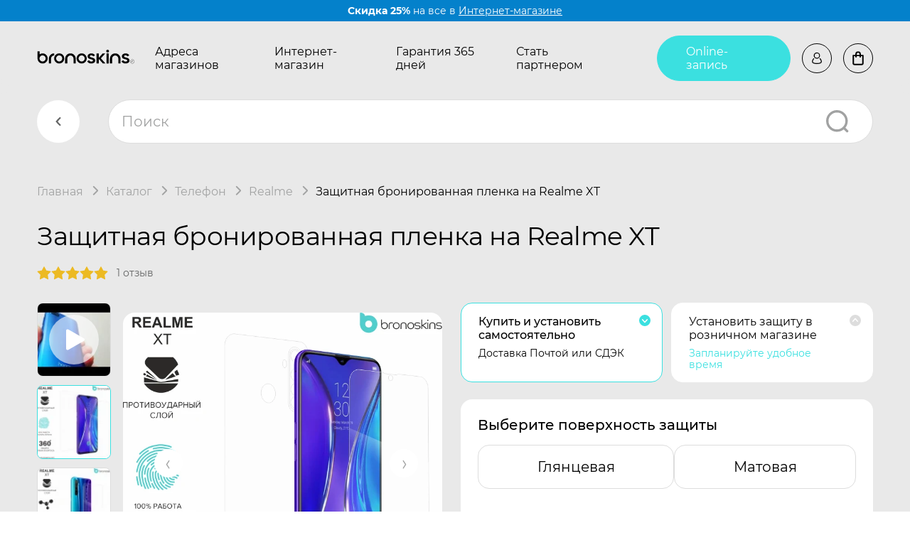

--- FILE ---
content_type: text/html; charset=utf-8
request_url: https://bronoskins.ru/spb/zashhitnaya-bronya-realme-xt/
body_size: 54812
content:
<!DOCTYPE html><html lang="ru_RU"><head><meta http-equiv="Content-Type" content="text/html; charset=utf-8"/><meta name="viewport" content="width=device-width, initial-scale=1, maximum-scale=1, user-scalable=0" /><meta http-equiv="x-ua-compatible" content="IE=edge"><title>Защитная бронированная пленка на Realme XT – Надёжная защита экрана и корпуса | Bronoskins в Санкт-Петербург</title><meta name="Keywords" content="Защитная пленка на Realme XT, защита экрана Realme XT, бронеплёнка для Realme XT, матовая плёнка Realme XT,  защита задней крышки Realme XT, защитная наклейка на Realme XT, 360 Броня телефона Realme XT, Гидрогелевая пленка на Realme XT" /><meta name="Description" content="Купить защитную пленку на Realme XT с установкой в в Санкт-Петербурге. Гидрогелевая броня на Realme XT с Гарантия 365 дней и достакой по РФ." /><link rel="shortcut icon" href="/favicon.ico" /><meta name="theme-color" content="#000000"><!-- Windows Phone --><meta name="msapplication-navbutton-color" content="#000000"><!-- iOS Safari --><meta name="apple-mobile-web-app-status-bar-style" content="#000000"><meta name="format-detection" content="telephone=no"><link href="/wa-data/public/shop/products/04/webp/36/06/636/images/2934/2934.750x0.webp" rel="preload" as="image" fetchpriority="high"><style>@keyframes rotate {0% {transform: rotate(0);}100% {transform: rotate(-360deg);}}.page::before {content: '';position: fixed;top: 0;right: 0;bottom: 0;left: 0;display: block;background-color: #161616;z-index: 10000;}.page::after {content: '';position: absolute;top: 50%;left: 0;right: 0;width: 100px;height: 100px;max-width: 70%;max-height: 70%;margin: -50px auto 0;border: 10px solid #3BE0E0;border-top-color: transparent!important;border-radius: 50%;animation: rotate .8s linear infinite;z-index: 10001;}.body-inner {overflow: hidden;}</style><link href="/wa-data/public/shop/themes/bronoskins2023/css/vendors.css?v1.0.0.14" rel="preload" as="style" onload="this.rel = 'stylesheet'" /><link href="/wa-data/public/shop/themes/bronoskins2023/css/bronoskins.main.min.css?v1.0.0.14" rel="preload" as="style" onload="this.rel = 'stylesheet'" /><link href="/wa-data/public/shop/themes/bronoskins2023/css/bronoskins.main.desktop.min.css?v1.0.0.14" rel="preload" as="style" onload="this.rel = 'stylesheet'" /><link href="/wa-data/public/shop/themes/bronoskins2023/css/bronoskins.product.min.css?v1.0.0.14" rel="preload" as="style" onload="this.rel = 'stylesheet'" /><link href="/wa-data/public/shop/themes/bronoskins2023/css/bronoskins.product.desktop.min.css?v1.0.0.14" rel="preload" as="style" onload="this.rel = 'stylesheet'" /><link href="/wa-data/public/shop/themes/bronoskins2023/css/bronoskins.reviews.min.css?v1.0.0.14" rel="preload" as="style" onload="this.rel = 'stylesheet'" /><link href="/wa-data/public/shop/themes/bronoskins2023/css/bronoskins.reviews.desktop.min.css?v1.0.0.14" rel="preload" as="style" onload="this.rel = 'stylesheet'" /><script src="/wa-data/public/shop/themes/bronoskins2023/js/bronoskins.vendors.min.js?v1.0.0.14"></script><script>window.bronoskins = window.bronoskins || {};window.bronoskins['parent_theme_url'] = "/wa-data/public/shop/themes/bronoskins2023/";window.bronoskins['popup_tpl'] = "<div class=\"popup\"><div class=\"popup__title\"><span class=\"popup__title-text\"><\/span><span class=\"popup__close popup__close-icon-block\"><svg class=\"popup__close-icon svg-icon\"><use xlink:href=\"#bronoskins-icon_cross\"><\/use><\/svg><\/span><\/div><div class=\"popup__content\"><\/div><\/div>";window.bronoskins['info_panel_tpl'] = "<div class=\"info-panel\"><div class=\"container\"><div class=\"info-panel__container\"><div class=\"info-panel__content-container link-decorator\"><\/div><div class=\"info-panel__close-button-container\"><span class=\"info-panel__close-button\"><svg class=\"info-panel__close-icon svg-icon\" width=\"12\" height=\"12\"><use xlink:href=\"#bronoskins-icon_cross\"><\/use><\/svg><\/span><\/div><\/div><\/div><\/div>";window.bronoskins['select_html'] = "<label class=\"select     \"><select class=\"select__control \" ><\/select><span class=\"select__box\"><span class=\"select__label\"><\/span><span class=\"select__content\"><\/span><span class=\"select__arrow\"><svg class=\"svg-icon select__arrow-icon\" fill=\"currentColor\" width=\"12\" height=\"8\"><use xlink:href=\"#bronoskins-icon_arrow-down\"><\/use><\/svg><\/span><\/span><span class=\"select__dropdown\"><\/span><\/label>";window.bronoskins['checkbox_html'] = "<label class=\"checkbox\"><input class=\"checkbox__input\" type=\"checkbox\"><span class=\"checkbox__mark\"><\/span><\/label>";window.bronoskins['radio_html'] = "<label class=\"radio\"><input class=\"radio__input\" type=\"radio\"><span class=\"radio__mark\"><\/span><\/label>";window.bronoskins['config'] = {"home_url":"\/spb\/","search_url":"\/spb\/search\/","cart_url":"\/spb\/cart\/","cart_add_url":"\/spb\/cart\/add\/","cart_save_url":"\/spb\/cart\/save\/","cart_delete_url":"\/spb\/cart\/delete\/","data_shipping_url":"\/spb\/data\/shipping\/","login_url":"\/spb\/login\/","signup_url":"\/spb\/signup\/","currency_info":{"RUB":{"code":"RUB","sign":"\u0440\u0443\u0431.","sign_html":"<span class=\"ruble\">\u20bd<\/span>","sign_position":1,"sign_delim":" ","decimal_point":",","frac_digits":"2","thousands_sep":" "},"USD":{"code":"USD","sign":"$","sign_html":"$","sign_position":0,"sign_delim":"","decimal_point":",","frac_digits":"2","thousands_sep":" "},"KZT":{"code":"KZT","sign":"T","sign_html":"T","sign_position":1,"sign_delim":" ","decimal_point":",","frac_digits":"2","thousands_sep":" "},"BYN":{"code":"BYN","sign":"Br","sign_html":"Br","sign_position":1,"sign_delim":" ","decimal_point":",","frac_digits":"2","thousands_sep":" "},"KGS":{"code":"KGS","sign":"\u0441\u043e\u043c","sign_html":"\u0441\u043e\u043c","sign_position":1,"sign_delim":" ","decimal_point":",","frac_digits":"2","thousands_sep":" "},"EUR":{"code":"EUR","sign":"\u20ac","sign_html":"\u20ac","sign_position":0,"sign_delim":"","decimal_point":",","frac_digits":"2","thousands_sep":" "}},"currency":"RUB","is_enabled_2x":1,"fractional_config":{"frac_enabled":"","stock_units_enabled":"","base_units_enabled":""},"units":[{"id":"0","name":"\u0428\u0442\u0443\u043a\u0430","name_short":"\u0448\u0442."}],"tg_bot_url":"https:\/\/bronoskins.ru\/tg-bot\/check-phone\/"};</script><script src="/wa-data/public/shop/themes/bronoskins2023/js/bronoskins.main.min.js?v1.0.0.14" defer></script><script src="/wa-data/public/shop/themes/bronoskins2023/js/bronoskins.product.min.js?v1.0.0.14" defer></script><script src="/wa-data/public/shop/themes/bronoskins2023/js/bronoskins.reviews.min.js?v1.0.0.14" defer></script><link href='/wa-apps/shop/plugins/cityselect/css/suggestions.20.min.css?v=2.0.4' rel='stylesheet'><script src='/wa-apps/shop/plugins/cityselect/js/jquery.suggestions.20.min.js?v2.0.4'></script><link href='/wa-apps/shop/plugins/cityselect/css/frontend.min.css?v=2.0.4' rel='stylesheet'><script src='/wa-apps/shop/plugins/cityselect/js/frontend.min.js?v=2.0.4'></script><script>function init_shop_cityselect(){
shop_cityselect.location={"country":"rus","city":"\u041c\u043e\u0441\u043a\u0432\u0430","region":"77","zip":"101000","constraints_street":"","need_detect":true};
shop_cityselect.route_params={"app":"shop","regions_ssl":"","theme":"bronoskins2023","theme_mobile":"bronoskins2023","checkout_version":"1","title":"Bronoskins\u00ae \u0411\u0440\u043e\u043d\u0438\u0440\u043e\u0432\u0430\u043d\u043d\u0430\u044f \u0437\u0430\u0449\u0438\u0442\u043d\u0430\u044f \u043f\u043b\u0435\u043d\u043a\u0430 \u043d\u0430 \u0422\u0435\u043b\u0435\u0444\u043e\u043d, iPhone \u0438 \u0421\u043c\u0430\u0440\u0442-\u0447\u0430\u0441\u044b","meta_keywords":"\u0431\u0440\u043e\u043d\u0438\u0440\u043e\u0432\u0430\u043d\u043d\u0430\u044f \u043f\u043b\u0435\u043d\u043a\u0430 \u043d\u0430 \u0442\u0435\u043b\u0435\u0444\u043e\u043d, \u0433\u0438\u0434\u0440\u043e\u0433\u0435\u043b\u0435\u0432\u0430\u044f \u043f\u043b\u0435\u043d\u043a\u0430, \u0437\u0430\u0449\u0438\u0442\u043d\u0430\u044f \u043f\u043b\u0435\u043d\u043a\u0430 \u043d\u0430 \u0442\u0435\u043b\u0435\u0444\u043e\u043d, \u043c\u0430\u0442\u043e\u0432\u0430\u044f \u043f\u043b\u0435\u043d\u043a\u0430, \u043f\u043b\u0435\u043d\u043a\u0430 \u043d\u0430 \u043f\u0435\u0440\u0435\u0434\u043d\u044e\u044e \u0438 \u0437\u0430\u0434\u043d\u044e\u044e \u0447\u0430\u0441\u0442\u044c \u0441\u043c\u0430\u0440\u0442\u0444\u043e\u043d","meta_description":"\u0411\u0440\u043e\u043d\u0438\u0440\u043e\u0432\u0430\u043d\u043d\u0430\u044f \u0437\u0430\u0449\u0438\u0442\u043d\u0430\u044f \u043f\u043b\u0435\u043d\u043a\u0430 - \u0441 \u0433\u0430\u0440\u0430\u043d\u0442\u0438\u0435\u0439 365 \u0434\u043d\u0435\u0439! \u0411\u0440\u043e\u043d\u0435\u043f\u043b\u0435\u043d\u043a\u0430 \u043d\u043e\u0432\u044b\u0439 \u043f\u0440\u043e\u0434\u0443\u043a\u0442, \u043a\u043e\u0442\u043e\u0440\u044b\u0439 \u0437\u0430\u0432\u043e\u0435\u0432\u0430\u043b \u043f\u043e\u043f\u0443\u043b\u044f\u0440\u043d\u043e\u0441\u0442\u044c \u0431\u043b\u0430\u0433\u043e\u0434\u0430\u0440\u044f \u0441\u0432\u043e\u0438\u043c \u0437\u0430\u0449\u0438\u0442\u043d\u044b\u043c \u0441\u0432\u043e\u0439\u0441\u0442\u0432\u0430\u043c \u0438 \u0441\u0435\u0440\u0432\u0438\u0441\u043d\u043e\u0439 \u0433\u0430\u0440\u0430\u043d\u0442\u0438\u0438.","og_title":"","og_image":"","og_video":"","og_description":"","og_type":"","og_url":"","url_type":"0","products_per_page":"","type_id":"0","currency":"RUB","public_stocks":"0","drop_out_of_stock":"0","payment_id":"0","shipping_id":"0","checkout_storefront_id":"a2b2b3a7453d373fc8812703e5ec3326","stock_id":null,"regions_ignore_default_pages":{"warranty\/":true,"video\/":true,"politika-po-obrabotke-personalnykh-dannykh\/":true,"vozvrat-tovara\/":true,"dostavka-i-oplata\/":true,"kontakty\/":true,"partners-app\/":true,"our-products\/":true,"o-kompanii\/":true},"product_url":"zashhitnaya-bronya-realme-xt","module":"frontend","action":"product","flexdiscount_is_frontend_products":0,"cityselect__url":"zashhitnaya-bronya-realme-xt\/"};
shop_cityselect.countries=[{"country":"*"}];
shop_cityselect.iso2to3={"RU":"rus","AF":"afg","AX":"ala","AL":"alb","DZ":"dza","AS":"asm","AD":"and","AO":"ago","AI":"aia","AG":"atg","AR":"arg","AM":"arm","AW":"abw","AU":"aus","AT":"aut","AZ":"aze","BS":"bhs","BH":"bhr","BD":"bgd","BB":"brb","BY":"blr","BE":"bel","BZ":"blz","BJ":"ben","BM":"bmu","BT":"btn","BO":"bol","BA":"bih","BW":"bwa","BV":"bvt","BR":"bra","IO":"iot","BN":"brn","BG":"bgr","BF":"bfa","BI":"bdi","CI":"civ","KH":"khm","CM":"cmr","CA":"can","CV":"cpv","KY":"cym","CF":"caf","TD":"tcd","CL":"chl","CN":"chn","CX":"cxr","CC":"cck","CO":"col","KM":"com","CG":"cog","CD":"cod","CK":"cok","CR":"cri","HR":"hrv","CU":"cub","CY":"cyp","CZ":"cze","DK":"dnk","DJ":"dji","DM":"dma","DO":"dom","EC":"ecu","EG":"egy","SV":"slv","GQ":"gnq","ER":"eri","EE":"est","ET":"eth","FK":"flk","FO":"fro","FJ":"fji","FI":"fin","FR":"fra","GF":"guf","PF":"pyf","TF":"atf","GA":"gab","GM":"gmb","GE":"geo","DE":"deu","GH":"gha","GI":"gib","GR":"grc","GL":"grl","GD":"grd","GP":"glp","GU":"gum","GT":"gtm","GN":"gin","GW":"gnb","GY":"guy","HT":"hti","HM":"hmd","VA":"vat","HN":"hnd","HK":"hkg","HU":"hun","IS":"isl","IN":"ind","ID":"idn","IR":"irn","IQ":"irq","IE":"irl","IL":"isr","IT":"ita","JM":"jam","JP":"jpn","JO":"jor","KZ":"kaz","KE":"ken","KI":"kir","KP":"prk","KR":"kor","KW":"kwt","KG":"kgz","LA":"lao","LV":"lva","LB":"lbn","LS":"lso","LR":"lbr","LY":"lby","LI":"lie","LT":"ltu","LU":"lux","MO":"mac","MK":"mkd","MG":"mdg","MW":"mwi","MY":"mys","MV":"mdv","ML":"mli","MT":"mlt","MH":"mhl","MQ":"mtq","MR":"mrt","MU":"mus","YT":"myt","MX":"mex","FM":"fsm","MD":"mda","MC":"mco","MN":"mng","ME":"mne","MS":"msr","MA":"mar","MZ":"moz","MM":"mmr","NA":"nam","NR":"nru","NP":"npl","NL":"nld","AN":"ant","NC":"ncl","NZ":"nzl","NI":"nic","NE":"ner","NG":"nga","NU":"niu","NF":"nfk","MP":"mnp","NO":"nor","OM":"omn","PK":"pak","PW":"plw","PS":"pse","PA":"pan","PG":"png","PY":"pry","PE":"per","PH":"phl","PN":"pcn","PL":"pol","PT":"prt","PR":"pri","QA":"qat","RE":"reu","RO":"rou","RW":"rwa","SH":"shn","KN":"kna","LC":"lca","PM":"spm","VC":"vct","WS":"wsm","SM":"smr","ST":"stp","SA":"sau","SN":"sen","RS":"srb","SC":"syc","SL":"sle","SG":"sgp","SK":"svk","SI":"svn","SB":"slb","SO":"som","ZA":"zaf","GS":"sgs","ES":"esp","LK":"lka","SD":"sdn","SR":"sur","SJ":"sjm","SZ":"swz","SE":"swe","CH":"che","SY":"syr","TW":"twn","TJ":"tjk","TZ":"tza","TH":"tha","TL":"tls","TG":"tgo","TK":"tkl","TO":"ton","TT":"tto","TN":"tun","TR":"tur","TM":"tkm","TC":"tca","TV":"tuv","UG":"uga","UA":"ukr","AE":"are","GB":"gbr","US":"usa","UM":"umi","UY":"ury","UZ":"uzb","VU":"vut","VE":"ven","VN":"vnm","VG":"vgb","VI":"vir","WF":"wlf","EH":"esh","YE":"yem","ZM":"zmb","ZW":"zwe","AB":"abh","BQ":"bes","GG":"ggy","JE":"jey","CW":"cuw","IM":"imn","BL":"blm","MF":"maf","SX":"sxm","OS":"ost","SS":"ssd"};
shop_cityselect.language='ru';
shop_cityselect.init('a20c8d4ec40443a005920f8d9d59691d12fd3d80','/spb/','/wa-apps/shop/plugins/cityselect/js/fancybox/','city-settlement','auto',1,1,0);
        } if (typeof shop_cityselect !== 'undefined') { init_shop_cityselect() } else { $(document).ready(function () { init_shop_cityselect() }) }</script><script type="text/javascript" src="/spb/dp-plugin/config/?v1.22.6"></script><style>i.icon16-flexdiscount.loading{background-image:url(https://bronoskins.ru/wa-apps/shop/plugins/flexdiscount/img/loading16.gif)}i.flexdiscount-big-loading{background:url(https://bronoskins.ru/wa-apps/shop/plugins/flexdiscount/img/loading.gif) no-repeat}.fl-is-loading > * { opacity: 0.3; }.fl-is-loading { position:relative }.fl-is-loading:after{ position:absolute; top:0;left:0;content:"";width:100%;height:100%; background:url(https://bronoskins.ru/wa-apps/shop/plugins/flexdiscount/img/loader2.gif) center center no-repeat}.fl-loader-2:after{ position:absolute; top:0;left:0;content:"";width:100%;height:100%; background:url(/wa-content/img/loading16.gif) center center no-repeat}i.icon16-flexdiscount{background-repeat:no-repeat;height:16px;width:16px;display:inline-block;text-indent:-9999px;text-decoration:none!important;vertical-align:top;margin:-.1em .25em 0 0}i.flexdiscount-big-loading{display:inline-block;width:32px;height:32px;margin:15px 0}.flexdiscount-coup-del-block,.flexdiscount-loader{display:none}.align-center{text-align:center}.flexdiscount-coup-result,.flexdiscount-form,.flexdiscount-price-block,.flexdiscount-user-affiliate,.flexdiscount-user-discounts{margin:10px 0}.flexdiscount-coup-result{color:green}.flexdiscount-coup-result.flexdiscount-error{color:red}.flexdiscount-max-affiliate,.flexdiscount-max-discount{font-size:1.5em;color:#c03;font-weight:600}.flexdiscount-coupon-delete:before{content:'x';padding:5px;-webkit-border-radius:50%;-moz-border-radius:50%;border-radius:50%;border:2px solid red;width:.5em;height:.5em;display:inline-block;text-align:center;line-height:.5em;margin-right:5px;font-size:1.3em;color:red;font-weight:700;vertical-align:middle}.flexdiscount-price-block{display:inline-block}.flexdiscount-product-discount{display:table}.flexdiscount-my-content>div{padding:10px}.flexdiscount-discounts-affiliate{color:#c03;background:#fff4b4;padding:5px 10px;border-radius:20px}/***********************
 *
 * ru: Блок Доступных скидок и бонусов
 * en: Available discount and bonuses
 *
************************/

/**
* Обертка
* Wrap
*/
.flexdiscount-available-discount { }
/**
* Блок вывода Доступных скидок и бонусов
* Available discount and bonuses
*/
.flexdiscount-alldiscounts { clear: none; background-color: #FFFFFF; border: 1px solid #DDDDDD; -webkit-border-radius: 4px; -moz-border-radius: 4px; border-radius: 4px; margin: 10px 0; }
/**
* Шапка
* Header block
*/
.flexdiscount-alldiscounts-heading { background: #fff4b4; text-transform: uppercase; -webkit-border-top-left-radius: 3px; -moz-border-top-left-radius: 3px; border-top-left-radius: 3px; -webkit-border-top-right-radius: 3px; -moz-border-top-right-radius: 3px; border-top-right-radius: 3px; padding: 10px 15px;}
/**
* Заголовок шапки
* Header text
*/
.flexdiscount-alldiscounts-heading .h3 { font-size: 14px; margin: 0; padding: 0; color: #444;}
/**
* Внутренний отступ основной части
* Padding of the block body
*/
.flexdiscount-alldiscounts-body, .flexdiscount-alldiscounts .flexdiscount-body { padding: 15px; }
/*
* Ширина таблицы
* Width table
*/
.flexdiscount-alldiscounts table { width: 100%; }
/*
* Внешний отступ неупорядоченных списков
* Margin of unordered lists
*/
.flexdiscount-alldiscounts ul { margin: 0; }
/*
* Стили таблицы
* Table styles
*/
.flexdiscount-alldiscounts .flexdiscount-table { border-left: 1px solid #000; border-top: 1px solid #000; width: 100%; margin: 0; }
/*
* Стили заголовков и ячеек таблицы
* Table cells styles
*/
.flexdiscount-alldiscounts .flexdiscount-table td, .flexdiscount-alldiscounts .flexdiscount-table th { color: #000; border: 1px solid #000; padding: 5px; }
.fl-discount-skus { margin-bottom: 10px; }
tr.fl-discount-skus td { padding: 10px 5px; }

/***********************
 *
 * ru: Блок Действующих скидок и бонусов
 * en: Product active discounts and bonuses
 *
************************/

/**
* Обертка
* Wrap
*/
.flexdiscount-product-discount { display: table; }
/**
* Блок вывода Действующих скидок и бонусов
* Product active discounts and bonuses block
*/
.flexdiscount-pd-block { background-color: #FFFFFF; border: 1px solid #DDDDDD; -webkit-border-radius: 4px; -moz-border-radius: 4px; border-radius: 4px; margin: 10px 0; }
/**
* Шапка
* Header block
*/
.flexdiscount-pd-block .flexdiscount-heading, #yourshop .flexdiscount-pd-block .flexdiscount-heading { background: #163bdb; text-transform: uppercase; border-color: #DDDDDD; color: #333333; -webkit-border-top-left-radius: 3px; -moz-border-top-left-radius: 3px; border-top-left-radius: 3px; -webkit-border-top-right-radius: 3px; -moz-border-top-right-radius: 3px; border-top-right-radius: 3px; padding: 10px 15px;}
/**
* Заголовок шапки
* Header text
*/
.flexdiscount-pd-block .flexdiscount-heading .h3 { font-size: 14px; margin: 0; padding: 0; color: #fff;}
/**
* Внутренний отступ основной части
* Padding of the block body
*/
.flexdiscount-pd-block .flexdiscount-body { padding: 15px; }
/*
* Внешний отступ неупорядоченных списков
* Margin of unordered lists
*/
.flexdiscount-pd-block ul { margin: 0; }
/*
* Стили таблицы
* Table styles
*/
.flexdiscount-pd-block .flexdiscount-table { border-left: 1px solid #000; border-top: 1px solid #000; width: 100%; margin: 0; }
/*
* Стили заголовков и ячеек таблицы
* Table cells styles
*/
.flexdiscount-pd-block .flexdiscount-table td, .flexdiscount-pd-block .flexdiscount-table th { color: #000; border: 1px solid #000; padding: 5px; }

/***********************
 *
 * ru: Активные скидок и бонусов
 * en: Active discounts and bonuses block
 *
************************/

/**
* Обертка
* Wrap
*/
.flexdiscount-user-discounts { }
/**
* Блок вывода активных скидок и бонусов
* Active discounts and bonuses block
*/
.flexdiscount-discounts { clear: both; overflow: hidden; background-color: #FFFFFF; border: 1px solid #ddd; margin: 10px 0; }
/**
* Шапка
* Header block
*/
.flexdiscount-discounts-heading { background: #eee; text-transform: uppercase; color: #333333; padding: 10px 15px; }
/**
* Заголовок шапки
* Header text
*/
.flexdiscount-discounts-heading .h3 { font-size: 14px; margin: 0; color: #444; }
/**
* Внутренний отступ основной части
* Padding of the block body
*/
.flexdiscount-discounts-body { padding: 0; }
/*
* Ширина таблицы
* Width table
*/
.flexdiscount-discounts table { width: 100%; }
/*
* Стили неупорядоченных списков
* Styles of unordered lists
*/
.flexdiscount-discounts-body ul { list-style: none; padding: 0; margin: 0; }
.flexdiscount-discounts-body li { padding: 10px 15px; background-color: #fefce3; margin: 5px 0; }
/*
* Стили для размера скидки
* Styles for discount
*/
.flexdiscount-discounts-price { color: #e8385c; display: inline-block; }

/***********************
 *
 * ru: Дополнительная форма ввода купонов
 * en: Additional coupon form
 *
************************/

/*
* Цвет сообщения о успешно введенном купоне
* Message color about successfully entered coupon
*/
.flexdiscount-coup-result { color: green; }
/*
* Цвет сообщения о неверно введенном купоне
* Message color about incorrectly entered coupon
*/
.flexdiscount-coup-result.flexdiscount-error { color: #ff0000; }
/**
* Крестик удаления купона
* Delete coupon cross
*/
.flexdiscount-coupon-delete:before { content: 'x'; padding: 5px; -webkit-border-radius: 50%; -moz-border-radius: 50%; border-radius: 50%; border: 2px solid #ff0000; width: .5em; height: .5em; display: inline-block; text-align: center; line-height: .5em; margin-right: 5px; font-size: 1.3em; color: #ff0000; font-weight: bold; vertical-align: middle; }

/***********************
 *
 * ru: Блок правил запрета
 * en: Deny discounts block
 *
************************/

/**
* Обертка
* Wrap
*/
.flexdiscount-deny-discount { }
/**
* Блок вывода правил запрета
* Deny discounts block
*/
.flexdiscount-denydiscounts { clear: none; background-color: #FFFFFF; border: 1px solid #DDDDDD; -webkit-border-radius: 4px; -moz-border-radius: 4px; border-radius: 4px; margin: 10px 0; }
/**
* Шапка
* Header block
*/
.flexdiscount-denydiscounts-heading { background: #ff0000; text-transform: uppercase; -webkit-border-top-left-radius: 3px; -moz-border-top-left-radius: 3px; border-top-left-radius: 3px; -webkit-border-top-right-radius: 3px; -moz-border-top-right-radius: 3px; border-top-right-radius: 3px; padding: 10px 15px;}
/**
* Заголовок шапки
* Header text
*/
.flexdiscount-denydiscounts-heading .h3 { font-size: 14px; margin: 0; padding: 0; color: #fff;}
/**
* Внутренний отступ основной части
* Padding of the block body
*/
.flexdiscount-denydiscounts-body, .flexdiscount-denydiscounts .flexdiscount-body { padding: 15px; }
/*
* Ширина таблицы
* Width table
*/
.flexdiscount-denydiscounts table { width: 100%; }
/*
* Внешний отступ неупорядоченных списков
* Margin of unordered lists
*/
.flexdiscount-denydiscounts ul { margin: 0; }
/*
* Стили таблицы
* Table styles
*/
.flexdiscount-denydiscounts .flexdiscount-table { border-left: 1px solid #000; border-top: 1px solid #000; width: 100%; margin: 0; }
/*
* Стили заголовков и ячеек таблицы
* Table cells styles
*/
.flexdiscount-denydiscounts .flexdiscount-table td, .flexdiscount-denydiscounts .flexdiscount-table th { color: #000; border: 1px solid #000; padding: 5px; }

/***********************
 *
 * ru: Блок цены со скидкой
 * en: Block of price with discount
 *
************************/

/*
* Обертка
* Wrap
*/
.flexdiscount-price-block { display: inline-block; }

/***********************
 *
 * ru: Скидки в личном кабинете
 * en: Discounts in customer account
 *
************************/

/*
* Обертка
* Wrap
*/
.flexdiscount-my-content > div { padding: 10px; }

/***********************
 *
 * ru: Остальные стили
 * en: Other styles
 *
************************/

/*
* Бонусы
* Bonuses
*/
.flexdiscount-discounts-affiliate { color: #c03; background: #fff4b4; padding: 5px 10px; border-radius: 20px; }
/**
* Максимальное значение скидок и бонусов в блоках Доступных и Действующих скидок
* Maximum value of discount and bonuses in Available discounts block and Product discounts block
*/
.flexdiscount-max-discount, .flexdiscount-max-affiliate { font-size: 1.3em; color: #c03; font-weight: 600; }</style><script>$(function() {$.flexdiscountFrontend = new FlexdiscountPluginFrontend({urls: {couponAddUrl: '/spb/flexdiscount/couponAdd/',updateDiscountUrl: '/spb/flexdiscount/update/',refreshCartUrl: '/spb/flexdiscount/cartUpdate/',deleteUrl: '/spb/flexdiscount/couponDelete/',cartSaveUrl: {shop: '/spb/cart/save/',plugin: '/spb/my/'},cartDeleteUrl: {shop: '/spb/cart/delete/',plugin: '/spb/my/'},cartAddUrl: {shop: '/spb/cart/add/',plugin: '/spb/my/'}},updateInfoblocks: 0,hideDefaultAffiliateBlock: '',ss8forceUpdate: '0',addAffiliateBlock: 0,loaderType: 'loader2',locale: 'ru_RU',settings: {"enable_frontend_cart_hook":0},ss8UpdateAfterPayment: 0,shopVersion: '11.6.0.1130'});});</script>
<script src="/wa-apps/shop/plugins/regions/js/regions.js?v=3.2.5" defer></script>


    <link rel="stylesheet" href="/wa-apps/shop/plugins/regions/css/default.css?v=3.2.5" />
    <script src="/wa-apps/shop/plugins/regions/js/default.js?v=3.2.5" defer></script>

    <link rel="stylesheet" href="https://cdn.jsdelivr.net/npm/suggestions-jquery@22.6.0/dist/css/suggestions.min.css" />
    <script src="https://cdn.jsdelivr.net/npm/suggestions-jquery@22.6.0/dist/js/jquery.suggestions.min.js" defer></script>

<script>
    window.shop_plugins_regions = {"window_html":"<div class=\"shop-regions-window-wrapper\">\n    <div class=\"shop-regions-window-wrapper__window-wrapper\">\n        <div class=\"shop-regions-window-wrapper__window shop-regions-window \">\n            <div class=\"shop-regions-window-wrapper__close-btn shop-regions-window__close-btn\">\u2716<\/div>\n            <div class=\"shop-regions-window__header\">\u0423\u043a\u0430\u0436\u0438\u0442\u0435 \u0441\u0432\u043e\u0439 \u0433\u043e\u0440\u043e\u0434<\/div>\n            <div class=\"shop-regions-window__sub-header\">\u041e\u0442 \u044d\u0442\u043e\u0433\u043e \u0437\u0430\u0432\u0438\u0441\u0438\u0442 \u0441\u0442\u043e\u0438\u043c\u043e\u0441\u0442\u044c \u0434\u043e\u0441\u0442\u0430\u0432\u043a\u0438 \u0438 \u0432\u0430\u0440\u0438\u0430\u043d\u0442\u044b \u043e\u043f\u043b\u0430\u0442\u044b \u0432 \u0432\u0430\u0448 \u0440\u0435\u0433\u0438\u043e\u043d<\/div>\n                            <div class=\"shop-regions-window__search shop-regions-window-search\">\n                    <input type=\"text\" class=\"shop-regions-window-search__input\" placeholder=\"\u041d\u0430\u0447\u043d\u0438\u0442\u0435 \u0432\u0432\u043e\u0434\u0438\u0442\u044c \u043d\u0430\u0437\u0432\u0430\u043d\u0438\u0435 \u0433\u043e\u0440\u043e\u0434\u0430..\" \/>\n                    <span class=\"shop-regions-window-search__clear-btn\">\u2716<\/span>\n                <\/div>\n            \n            \n            \n            \n                    <\/div>\n    <\/div>\n<\/div>","settings":{"dadata_token":"","switch_to_unregistered_city_enabled":false},"dadata_locations":[{"country":"*"}]};
</script><script src="/wa-apps/shop/plugins/reviewsplus/js/reviewsplus-frontend.js" type="text/javascript"></script><link href="/wa-apps/shop/plugins/reviewsplus/css/shopReviewsplusPluginFrontend.css" rel="stylesheet" type="text/css"><link href="" rel="stylesheet" type="text/css"><meta property="og:type" content="website">
<meta property="og:title" content="Защитная бронированная пленка на Realme XT – Надёжная защита экрана и корпуса | Bronoskins в Санкт-Петербург">
<meta property="og:description" content="Купить защитную пленку на Realme XT с установкой в в Санкт-Петербурге. Гидрогелевая броня на Realme XT с Гарантия 365 дней и достакой по РФ.">
<meta property="og:image" content="https://bronoskins.ru/wa-data/public/shop/products/04/webp/36/06/636/images/2934/2934.750x0.webp">
<meta property="og:url" content="https://bronoskins.ru/spb/zashhitnaya-bronya-realme-xt/">
<meta property="product:price:amount" content="1049">
<meta property="product:price:currency" content="RUB">
<meta property="og:video" content="http://youtu.be/TD7dBKmN-Z4">
<link rel="icon" href="/favicon.ico" type="image/x-icon" /><script>
  (function(i,s,o,g,r,a,m){i['GoogleAnalyticsObject']=r;i[r]=i[r]||function(){
  (i[r].q=i[r].q||[]).push(arguments)},i[r].l=1*new Date();a=s.createElement(o),
  m=s.getElementsByTagName(o)[0];a.async=1;a.src=g;m.parentNode.insertBefore(a,m)
  })(window,document,'script','https://www.google-analytics.com/analytics.js','ga');

  ga('create', 'UA-97014796-1', 'auto');
  ga('send', 'pageview');

</script>
<meta name="yandex-verification" content="40581ca82168a542" />
<meta name="yandex-verification" content="53384872ce73e00d" />
<meta name="google-site-verification" content="bjqt-zp9QBjP2Yw51yPUB0Jk02hBe11e3ZERc63RVaw" />
<meta name="google-site-verification" content="pzOBRlZRMAwu0BOz_etX8QAyWAoOskA0tCDx32jUtrg" />
<meta name="wa-expert-hash" content="989aeda318606d279343035b339621134b2a2d" /><script>
(function(i,s,o,g,r,a,m){i['GoogleAnalyticsObject']=r;i[r]=i[r]||function(){
(i[r].q=i[r].q||[]).push(arguments)},i[r].l=1*new Date();a=s.createElement(o),
m=s.getElementsByTagName(o)[0];a.async=1;a.src=g;m.parentNode.insertBefore(a,m)
})(window,document,'script','//www.google-analytics.com/analytics.js','ga');
ga('create', 'UA-97014796-1', 'auto');
ga('send', 'pageview');

</script></head><body class="page page_product"><div id="control-height"></div><!-- inject:svg --><svg xmlns="http://www.w3.org/2000/svg" width="0" height="0" style="position:absolute"><defs><clipPath id="clip0_410_9976"><path fill="#fff" d="M0 0h36v36H0z"/></clipPath><clipPath id="clip0_2231_1507"><path fill="#fff" d="M0 0h12v12H0z"/></clipPath><clipPath id="clip0_2189_1412"><path fill="#fff" d="M0 0h16v16H0z"/></clipPath><linearGradient id="paint0_linear_2189_1412" x1="800" x2="800" y2="1600" gradientUnits="userSpaceOnUse"><stop stop-color="#2AABEE"/><stop offset="1" stop-color="#229ED9"/></linearGradient></defs><symbol id="bronoskins-icon_adv_bandage" viewBox="0 0 36 36"><g id="bandage-01 1" fill="#3BE0E0"><path id="Vector" d="M34.414 6.417a6.793 6.793 0 0 0-5.75-5.011.836.836 0 0 1-.18-.056h-1.363a.642.642 0 0 1-.146.054A6.804 6.804 0 0 0 22.9 3.429l-3.098 3.096a35862.97 35862.97 0 0 0-16.32 16.317 6.703 6.703 0 0 0-2.017 5.733 6.842 6.842 0 0 0 11.7 3.953l19.372-19.37c.083-.084.167-.17.248-.257a6.75 6.75 0 0 0 1.642-2.983c.088-.342.149-.691.225-1.038V7.517c-.079-.367-.142-.738-.238-1.1zM11.506 31.392c-1.905 1.784-4.95 1.653-6.765-.225a4.869 4.869 0 0 1-.061-6.75c1.192-1.238 2.432-2.428 3.62-3.6l6.887 6.885c-1.208 1.203-2.405 2.488-3.68 3.683v.007zm5.103-5.202-6.815-6.82 9.617-9.617 6.815 6.816-9.617 9.62zM31.43 11.475c-1.172 1.255-2.419 2.44-3.634 3.658a.248.248 0 0 1-.056.036c-2.3-2.31-4.588-4.594-6.898-6.914.027-.032.078-.095.137-.153 1.125-1.125 2.22-2.25 3.352-3.346 1.386-1.35 3.045-1.8 4.894-1.24 1.85.56 2.984 1.832 3.375 3.713a4.579 4.579 0 0 1-1.17 4.246z"/><path id="Vector_2" d="m19.436 15.1 1.297-1.292-1.28-1.28-1.297 1.293 1.28 1.278z"/><path id="Vector_3" d="m15.336 16.584 1.314 1.308 1.3-1.301-1.3-1.312c-.437.43-.884.875-1.314 1.305z"/><path id="Vector_4" d="m23.47 16.583-1.29-1.3-1.305 1.311 1.296 1.291 1.298-1.302z"/><path id="Vector_5" d="m18.102 19.35 1.298 1.31 1.298-1.31c-.425-.42-.873-.866-1.305-1.298l-1.291 1.298z"/><path id="Vector_6" d="M12.617 19.35c.42.42.866.868 1.262 1.268l1.29-1.269c-.419-.42-.86-.861-1.272-1.27l-1.28 1.27z"/><path id="Vector_7" d="m15.344 22.122 1.291 1.29 1.3-1.295-1.284-1.289-1.307 1.294z"/></g></symbol><symbol id="bronoskins-icon_adv_charity" viewBox="0 0 48 48"><g id="charity-01 1" fill="#3BE0E0" stroke="#3BE0E0" stroke-width=".6" stroke-miterlimit="10"><path id="Vector" d="M4.087 10.962a2.833 2.833 0 0 1 1.248-1.858 2.604 2.604 0 0 1 3.977 1.92c.241 2.039.426 4.086.633 6.131.109 1.088.21 2.176.335 3.259.04.135.13.25.252.322.354.184.693.396 1.015.632 2.574 2.372 5.128 4.755 7.693 7.144a5.328 5.328 0 0 1 1.77 4.059v8.042c0 .215.031.403-.301.403h-8.745a1.152 1.152 0 0 1-.165-.028c0-.126-.022-.263-.022-.397 0-1.12-.022-2.213 0-3.318a2.798 2.798 0 0 0-.89-2.162c-1.398-1.399-2.797-2.797-4.182-4.196-.28-.28-.54-.56-.839-.84-.895-.838-1.63-1.747-1.796-3.012l.017-16.101zm9.905 19.452C11.975 28.588 9.987 26.803 8.034 25a2.501 2.501 0 0 1 .5-4.048.37.37 0 0 0 .216-.434c-.084-.67-.145-1.345-.212-2.016-.241-2.384-.476-4.756-.72-7.145a1.119 1.119 0 0 0-.79-1.057c-.765-.232-1.4.3-1.4 1.192v14.993a2.638 2.638 0 0 0 .814 1.958c1.858 1.86 3.69 3.746 5.556 5.595a4.138 4.138 0 0 1 1.32 3.211c-.025.724 0 1.452 0 2.188h6.154v-6.885a3.763 3.763 0 0 0-1.228-2.85 2782.1 2782.1 0 0 0-7.717-7.192 1.373 1.373 0 0 0-.493-.296.94.94 0 0 0-1.119.464.988.988 0 0 0 .246 1.267c.96.881 1.928 1.751 2.893 2.624l2.985 2.71-1.047 1.136z"/><path id="Vector_2" d="M36.389 40.984h-9.231v-8.327a5.454 5.454 0 0 1 1.82-4.196c2.535-2.341 5.036-4.702 7.587-7.038a8.88 8.88 0 0 1 1.071-.688.56.56 0 0 0 .252-.32c.252-2.38.487-4.755.73-7.143.087-.84.143-1.679.3-2.518a2.554 2.554 0 0 1 2.55-2.05 2.63 2.63 0 0 1 2.549 2.12c.044.243.065.489.062.736v14.878a4.197 4.197 0 0 1-1.29 3.114c-1.832 1.832-3.636 3.69-5.477 5.513a2.914 2.914 0 0 0-.932 2.263c.034 1.066 0 2.135 0 3.203l.009.453zm-1.536-1.53c0-.758.02-1.485 0-2.21a4.125 4.125 0 0 1 1.323-3.211c1.866-1.852 3.701-3.734 5.556-5.595a2.52 2.52 0 0 0 .805-1.837V11.414a1.42 1.42 0 0 0-.134-.598 1.02 1.02 0 0 0-1.147-.538c-.523.104-.84.49-.906 1.12a4734.42 4734.42 0 0 0-.915 9.163.466.466 0 0 0 .18.361c1.613.999 1.795 2.934.385 4.213l-3.334 3.02-2.498 2.261-1.032-1.119c.14-.128.262-.243.388-.355l5.407-4.904c.56-.5.61-1.102.168-1.572-.377-.4-1.007-.369-1.496.087l-7.628 7.102a3.87 3.87 0 0 0-1.282 2.985v6.828l6.16-.014z"/><path id="Vector_3" d="M24.161 9.373a8.48 8.48 0 0 1 2.728-1.81 5.595 5.595 0 0 1 7.608 5.427 5.664 5.664 0 0 1-1.678 3.88c-2.852 2.866-5.711 5.73-8.58 8.59-.044.045-.095.082-.159.138-.095-.087-.184-.16-.263-.238l-8.392-8.392c-1.969-1.983-2.333-4.845-.934-7.125a5.491 5.491 0 0 1 7.326-2.02 27.3 27.3 0 0 1 2.344 1.55zm-.131 2.252c-.112-.128-.213-.28-.333-.38-.56-.529-1.085-1.091-1.678-1.572a4.195 4.195 0 0 0-6.003.66c-1.27 1.678-1.08 3.96.486 5.536a2210.26 2210.26 0 0 0 7.343 7.343c.07.07.148.131.24.212l.322-.307 6.099-6.104c.486-.487.99-.962 1.448-1.477a4.111 4.111 0 0 0-1.222-6.375c-1.642-.8-3.22-.58-4.638.545-.694.565-1.334 1.237-2.064 1.92z"/></g></symbol><symbol id="bronoskins-icon_adv_click" viewBox="0 0 52 72"><path fill-rule="evenodd" clip-rule="evenodd" d="M10.04 16.926c.235 1.346-.463 2.418-1.674 2.602-1.162.184-2.161-.642-2.351-1.949a14.478 14.478 0 1 1 28.788-2.133c-.025.24-.047.48-.07.723-.047.5-.094 1.007-.17 1.51a2.054 2.054 0 0 1-2.322 1.81 2.083 2.083 0 0 1-1.72-2.468 10.358 10.358 0 1 0-20.48-.095zm41.01 21.916c.045.296.045.592.045.893.01 6.95.01 13.888 0 20.816-.011 4.617-2.658 8.453-6.829 9.938-.504.177-1.027.3-1.548.424-.252.06-.503.12-.752.185H22.903c-.249-.067-.499-.13-.75-.193-.564-.143-1.13-.286-1.68-.472a9.357 9.357 0 0 1-3.807-2.479c-1.23-1.308-2.46-2.615-3.692-3.922-3.455-3.666-6.909-7.331-10.317-11.036a6.155 6.155 0 0 1 8.794-8.615l2.635 2.423v-31c0-2.613 1.028-4.623 3.35-5.84a6.186 6.186 0 0 1 9.018 5.584c.022 2.605.015 5.211.007 7.817-.004 1.303-.007 2.605-.007 3.908v.77c3.266-.803 5.75.23 7.515 3.021 3.456-1.262 6.198-.368 8.18 2.647.907-.22 1.829-.37 2.758-.452a6.102 6.102 0 0 1 6.142 5.583zM24.371 67H40.34c4.048 0 6.639-2.586 6.56-6.645v-20.43a4.87 4.87 0 0 0-.072-.949 2.031 2.031 0 0 0-2.708-1.457c-.877.335-1.329 1.06-1.329 2.177-.028 1.536-.776 2.474-2.055 2.48-1.278.005-2.06-.944-2.06-2.524 0-.306.005-.611.01-.916.01-.61.02-1.22-.01-1.826a3.181 3.181 0 0 0-.296-1.245 1.977 1.977 0 0 0-2.15-.994 2.005 2.005 0 0 0-1.63 1.87v3.429a2.076 2.076 0 0 1-1.072 1.937 2.028 2.028 0 0 1-3.032-1.848c0-.67.004-1.34.008-2.01.007-1.34.014-2.68-.008-4.02a2.055 2.055 0 0 0-2.077-2.133 2.088 2.088 0 0 0-1.97 2.183c.04 1.325.026 2.65.013 3.976-.007.662-.014 1.325-.014 1.987a2.094 2.094 0 0 1-1.708 2.105 2.01 2.01 0 0 1-2.284-1.256 3.754 3.754 0 0 1-.168-1.273c.023-7.839.034-15.678.034-23.518a6.768 6.768 0 0 0 0-.753 2.166 2.166 0 0 0-1.82-1.927 2.026 2.026 0 0 0-2.172 1.318 3.799 3.799 0 0 0-.14 1.212v35.689a5.49 5.49 0 0 1-.078 1.117 1.9 1.9 0 0 1-1.575 1.496 2.112 2.112 0 0 1-2.054-.753 379.14 379.14 0 0 0-3.244-3.41c-.796-.83-1.592-1.66-2.384-2.498a2.285 2.285 0 0 0-1.81-.815 1.893 1.893 0 0 0-1.853 1.245 2.06 2.06 0 0 0 .558 2.318c4.541 4.839 9.073 9.678 13.596 14.517A6.517 6.517 0 0 0 24.37 67z" fill="#3BE0E0"/></symbol><symbol id="bronoskins-icon_adv_cloud" viewBox="0 0 36 36"><g id="clouds-and-sun-01 1"><path id="Union" fill-rule="evenodd" clip-rule="evenodd" d="M23.373 7.236a1.125 1.125 0 0 0 .696-1.24v-.288a1.092 1.092 0 1 0-2.186 0 6.02 6.02 0 0 0 0 .613 1.09 1.09 0 0 0 1.49.915zm5.013 11.87c-.06-.02-.117-.043-.178-.067l-.068-.027c2.627-3.607 1.177-7.731-1.578-9.516a6.36 6.36 0 0 0-4.665-.993c-2.27.39-3.888 1.68-4.909 3.713-5.022-1.966-10.117 1.766-9.91 6.9l-.344.13a6.266 6.266 0 0 0 2.321 12.132c5.803.009 11.605.009 17.407 0 .376.001.75-.03 1.121-.093a6.28 6.28 0 0 0 .803-12.192v.014zm-9.42-5.876c.633-1.374 1.684-2.26 3.175-2.553a4.377 4.377 0 0 1 5.2 4.48 4.13 4.13 0 0 1-.716 2.158c-.836-2.785-3.881-4.363-6.645-2.929l-.283-.237-.001-.001c-.247-.207-.482-.403-.705-.614a.34.34 0 0 1-.026-.304zm8.26 15.901c-.293.047-.588.07-.885.067H9.004a4.09 4.09 0 0 1-.928-8.074c.058-.014.117-.026.175-.038.12-.024.24-.048.356-.087.645-.216.882-.618.77-1.286-.31-1.832.207-3.391 1.593-4.621a4.918 4.918 0 0 1 7.531 1.304l.021.04.011.02.066.121a1.075 1.075 0 0 0 1.76.253c1.127-1.058 2.759-1.005 3.69.14a2.39 2.39 0 0 1 .41 2.441c-.397 1.107.195 1.857 1.344 1.669a4.105 4.105 0 0 1 4.86 3.6c.26 2.035-1.337 4.12-3.437 4.451zm4.42-15.243c.216-.012.432-.012.648 0h-.007a1.094 1.094 0 0 1 0 2.184h-.309v.02a3.893 3.893 0 0 1-.57-.076 1.084 1.084 0 0 1-.778-1.144 1.11 1.11 0 0 1 1.017-.984zM16.16 9.675a.956.956 0 0 0 1.09.095 1.1 1.1 0 0 0 .625-.993c-.04-.613-.485-.956-.928-1.281a1.005 1.005 0 0 0-1.335.162 1.02 1.02 0 0 0-.109 1.367c.191.243.412.461.657.65zm14.45-1.272c.008.738-.97 1.6-1.667 1.465a1.076 1.076 0 0 1-.65-1.746c.166-.203.353-.388.557-.552a.994.994 0 0 1 1.116-.142 1.117 1.117 0 0 1 .643.975z" fill="#3BE0E0"/></g></symbol><symbol id="bronoskins-icon_adv_crown" viewBox="0 0 36 36"><g id="premium-01 1"><path id="Vector" d="m10.785 13.05 2.533-2.903 3.24-3.71c.844-.96 2.104-.965 2.948 0 1.857 2.118 3.71 4.24 5.557 6.365l.225.25 1.908-1.201c1.224-.772 2.441-1.555 3.674-2.313a1.865 1.865 0 0 1 2.838 1.75c-.032.385-.102.767-.162 1.15l-1.832 11.441c-.225 1.373-.43 2.747-.675 4.115a2.63 2.63 0 0 1-2.518 2.205H7.824c-1.542 0-2.574-.861-2.838-2.369-.157-.9-.29-1.822-.436-2.734L2.948 15.075c-.19-1.181-.39-2.36-.572-3.544-.126-.812.106-1.505.813-1.964.706-.46 1.422-.412 2.124.031l5.472 3.452zM4.64 11.767c.07.45.128.828.187 1.2.49 3.069.987 6.14 1.476 9.211.045.284.137.365.427.365 7.536-.01 15.072-.01 22.608 0h.365c.573-3.6 1.143-7.144 1.719-10.75-.147.085-.243.136-.338.195L26.35 14.97c-.963.606-1.885.475-2.628-.373a9368.25 9368.25 0 0 0-5.443-6.237c-.078-.09-.16-.176-.25-.272l-.224.263a8623 8623 0 0 1-5.45 6.235c-.751.86-1.667.99-2.626.389-.733-.45-1.464-.925-2.196-1.386L4.64 11.767zM29.35 24.75H6.74c-.001.095.003.19.013.286.123.765.245 1.53.373 2.292.11.637.18.693.82.693h20.407a.513.513 0 0 0 .55-.492c.035-.225.077-.473.116-.71.114-.688.22-1.37.33-2.07z" fill="#3BE0E0"/></g></symbol><symbol id="bronoskins-icon_adv_diamond" viewBox="0 0 67 56"><path d="M0 19.762c3.57-5.755 7.15-11.5 10.691-17.28a3.146 3.146 0 0 1 2.99-1.679c12.913.036 25.824.036 38.733 0a3.01 3.01 0 0 1 2.843 1.58c3.366 5.488 6.79 10.946 10.19 16.414.824 1.317.74 2.185-.308 3.297a96282.455 96282.455 0 0 1-30.24 32.06 3.678 3.678 0 0 1-1.532.975c-.868.259-1.556-.22-2.15-.853A3204.176 3204.176 0 0 0 21.49 43.96C14.74 36.806 7.994 29.652 1.254 22.499a16.982 16.982 0 0 1-1.24-1.683L0 19.762zm23.11 2.727c3.302 8.258 6.57 16.423 9.901 24.758 3.365-8.36 6.653-16.535 9.965-24.758H23.11zm20.485-4.346c-.931-4.36-1.848-8.653-2.79-12.955H25.134c-.859 4.317-1.717 8.614-2.58 12.955h21.041zm-37.513 0h12.072c.859-4.312 1.712-8.609 2.58-12.979h-5.931a1.02 1.02 0 0 0-1.024.556c-2.439 3.946-4.878 7.872-7.316 11.804-.127.165-.225.346-.38.614v.005zm53.829 0c-.083-.17-.117-.249-.161-.322-2.55-4.1-5.104-8.186-7.663-12.257a.974.974 0 0 0-.712-.366c-1.541-.03-3.088 0-4.634 0H45.23c.922 4.287 1.824 8.472 2.712 12.682.098.488.424.341.698.341h10.686c.166-.053.327-.068.586-.083v.005zm-33.348 24.92.083-.064c0-.078-.049-.161-.078-.24-2.644-6.61-5.283-13.222-7.916-19.836a.643.643 0 0 0-.722-.458H7.15l19.413 20.597zm12.867-.2.117.092 19.276-20.446c-.215 0-.293-.035-.37-.035h-10.38c-.44 0-.527.234-.649.547a8418.999 8418.999 0 0 0-5.643 14.066l-2.351 5.775z" fill="#3BE0E0"/></symbol><symbol id="bronoskins-icon_adv_eye" viewBox="0 0 36 36"><path d="m9.832 17.35-2.126 2.879a.835.835 0 0 1-1.181.171.866.866 0 0 1-.169-1.2l2.037-2.76a29.493 29.493 0 0 1-3.625-2.956.867.867 0 0 1-.041-1.212.834.834 0 0 1 1.192-.041c8.114 7.693 16.048 7.693 24.162 0a.834.834 0 0 1 1.192.041c.318.346.3.889-.041 1.212a29.493 29.493 0 0 1-3.625 2.957l2.037 2.759a.866.866 0 0 1-.169 1.2.835.835 0 0 1-1.181-.171l-2.125-2.88c-.923.537-1.847.981-2.772 1.335l1.293 3.283a.862.862 0 0 1-.47 1.115.84.84 0 0 1-1.097-.478l-1.338-3.396c-.98.262-1.96.423-2.941.481v3.454A.85.85 0 0 1 18 24a.85.85 0 0 1-.844-.857v-3.454a14.73 14.73 0 0 1-2.942-.481l-1.337 3.396a.84.84 0 0 1-1.097.478.862.862 0 0 1-.47-1.115l1.293-3.283a19.143 19.143 0 0 1-2.771-1.334z" fill="#3BE0E0"/></symbol><symbol id="bronoskins-icon_adv_fast" viewBox="0 0 48 48"><g id="diamond-01"><path id="Vector" d="M36.879 17.088c-.266-.53-.799-.883-1.376-.883h-5.858l6.169-10.953c.266-.486.266-1.06 0-1.501-.266-.486-.799-.751-1.332-.751H20.457c-.621 0-1.198.397-1.42.972l-7.945 21.066c-.177.486-.088.971.178 1.413.266.398.754.662 1.242.662h3.773l-5.193 15.855c-.222.707.045 1.414.71 1.811.223.133.489.221.755.221.444 0 .843-.176 1.154-.53l22.946-25.703a1.746 1.746 0 0 0 .222-1.678zM16.285 36.962l3.595-10.865c.133-.485.089-.971-.222-1.369-.266-.397-.754-.618-1.243-.618h-3.64l6.748-18.063h10.34l-6.168 10.909c-.267.486-.267 1.06 0 1.501.266.486.798.75 1.331.75h5.015L16.285 36.963z" fill="#3BE0E0"/></g></symbol><symbol id="bronoskins-icon_adv_free" viewBox="0 0 48 48"><g id="free-01 1" fill="#3BE0E0"><path id="Vector" d="M44.476 21.372c-.66-.81-1.5-1.476-2.232-2.22a28.729 28.729 0 0 1-1.52-1.62 1.447 1.447 0 0 1-.322-.756 30.234 30.234 0 0 1-.087-2.4c0-.9.09-1.8.048-2.7-.099-2.157-1.269-3.552-3.276-3.96a6.038 6.038 0 0 0-1.25-.123c-1.29 0-2.58.075-3.868.084a2.622 2.622 0 0 1-1.95-.747c-.393-.396-.783-.798-1.176-1.2-.768-.777-1.47-1.635-2.319-2.31-1.668-1.32-3.552-1.284-5.199.072-.819.672-1.5 1.5-2.253 2.26a32.21 32.21 0 0 1-1.62 1.517 1.404 1.404 0 0 1-.756.324c-.792.066-1.59.09-2.4.09-.9 0-1.824-.093-2.73-.048-2.133.108-3.537 1.278-3.918 3.267a10.68 10.68 0 0 0-.129 2.052c0 1.023.075 2.043.081 3.066A2.658 2.658 0 0 1 6.847 18c-.399.396-.786.801-1.2 1.17-1.4 1.23-2.844 2.41-3.249 4.368v1.008c.405 1.96 1.845 3.141 3.24 4.362.402.351.774.732 1.155 1.104a2.79 2.79 0 0 1 .822 2.1c0 1.008-.084 2.016-.084 3.024-.023.686.02 1.372.13 2.05.38 2.003 1.8 3.176 3.953 3.272.9.04 1.8-.05 2.7-.05.78 0 1.566.017 2.346.086.305.032.594.152.831.345.555.468 1.077.978 1.584 1.5.6.6 1.131 1.245 1.728 1.836a5.34 5.34 0 0 0 2.65 1.425h1.007a5.242 5.242 0 0 0 2.631-1.41c.6-.6 1.161-1.254 1.758-1.866a25.885 25.885 0 0 1 1.587-1.5c.239-.194.529-.314.834-.345.762-.072 1.536-.09 2.304-.09.9 0 1.8.093 2.7.057 2.172-.084 3.6-1.257 3.99-3.3.107-.678.15-1.365.126-2.052 0-1.023-.075-2.043-.08-3.066a2.605 2.605 0 0 1 .75-1.947c.395-.396.797-.786 1.2-1.179a28.653 28.653 0 0 0 2.21-2.18c1.428-1.714 1.428-3.622.006-5.35zm-2.517 4.155c-.6.6-1.28 1.095-1.863 1.698a15.33 15.33 0 0 0-1.8 2.148c-.735 1.122-.747 2.442-.72 3.738.021.927.084 1.851.117 2.775.006.21-.009.42-.045.627-.144.82-.39 1.128-1.218 1.2-.828.072-1.707 0-2.562 0a27.236 27.236 0 0 0-3 .105c-1.746.225-2.892 1.425-3.993 2.667a23.2 23.2 0 0 1-1.863 1.935c-.756.672-1.338.663-2.1 0-.645-.576-1.2-1.254-1.818-1.863-.666-.657-1.332-1.32-2.049-1.92a4.385 4.385 0 0 0-2.862-.942c-1.179 0-2.355.075-3.534.093a8.715 8.715 0 0 1-1.422-.108 1 1 0 0 1-.9-.882c-.084-.525-.108-1.059-.144-1.422.057-.843.093-1.5.15-2.184.22-2.616-.807-4.647-2.838-6.255a15.558 15.558 0 0 1-1.935-1.863c-.654-.735-.65-1.317 0-2.058.573-.648 1.236-1.218 1.866-1.8.336-.318.693-.6 1.026-.933 1.518-1.446 1.983-3.264 1.878-5.286-.036-.729-.09-1.455-.123-2.184a8.632 8.632 0 0 1 .018-.924c.063-1.077.462-1.518 1.536-1.536 1.008-.018 2.02.108 3.024.075.993 0 1.983-.1 2.955-.3 1.2-.3 2.061-1.155 2.883-2.028.55-.6 1.041-1.218 1.575-1.8.239-.257.499-.494.777-.708.711-.555 1.257-.6 1.932 0s1.281 1.29 1.911 1.947c.321.333.618.687.936 1.023 1.45 1.518 3.27 1.968 5.292 1.866.951-.048 1.905-.09 2.856-.117.239.005.475.032.708.081a1.038 1.038 0 0 1 .981.99c.069.908.079 1.818.03 2.727a11.93 11.93 0 0 0 .177 3.348c.3 1.404 1.23 2.4 2.226 3.336.642.6 1.341 1.152 1.962 1.776 1.116 1.131 1.113 1.81-.027 2.958z"/><path id="Vector_2" d="M24.956 27.024c-.7-.486-1.452-.9-2.184-1.34a.568.568 0 0 1 .018-.103c.042-.072.09-.14.129-.216.68-1.224.687-2.457-.105-3.6-.792-1.143-1.944-1.707-3.3-1.395-.9.21-1.77.678-2.637 1.065-.807.342-1.062 1.065-.678 1.875a791.062 791.062 0 0 0 3.3 7.125c.366.783 1.14 1.095 1.842.771.702-.324.954-1.107.6-1.896-.186-.417-.375-.828-.6-1.332l.447.258c.66.402 1.31.813 1.98 1.2a1.245 1.245 0 0 0 1.5-.114 1.2 1.2 0 0 0 .44-1.389 2.126 2.126 0 0 0-.752-.909zm-5.226-2.49c-.201-.429-.378-.804-.57-1.218.396-.162.75-.53 1.2-.255a.866.866 0 0 1 .339.64c-.024.554-.555.6-.97.833z"/><path id="Vector_3" d="M29.887 24.252c-.369.165-.732.333-1.128.516-.105-.225-.195-.411-.282-.6-.087-.19-.177-.4-.273-.6.417-.198.801-.366 1.173-.558a1.357 1.357 0 0 0 .63-1.81 1.357 1.357 0 0 0-1.809-.63c-.38.169-.756.346-1.164.532-.189-.405-.366-.783-.564-1.2.4-.19.771-.354 1.131-.534a1.348 1.348 0 1 0-1.137-2.44c-.766.349-1.527.704-2.283 1.066a1.336 1.336 0 0 0-.687 1.893c1.11 2.4 2.227 4.8 3.351 7.2a1.315 1.315 0 0 0 1.857.687 74.242 74.242 0 0 0 2.328-1.077 1.36 1.36 0 0 0 .732-1.818c-.309-.714-1.1-.975-1.875-.627z"/><path id="Vector_4" d="M35.983 21.41c-.37.166-.732.334-1.113.508-.111-.222-.201-.411-.3-.6-.1-.19-.18-.396-.276-.6.417-.195.8-.366 1.176-.555a1.349 1.349 0 0 0-.117-2.506 1.347 1.347 0 0 0-1.044.076c-.378.168-.756.348-1.161.537l-.57-1.2c.402-.186.756-.348 1.107-.516.78-.375 1.095-1.131.768-1.836-.327-.705-1.107-.97-1.89-.6-.783.369-1.5.687-2.247 1.04-.816.39-1.09 1.105-.711 1.918 1.108 2.388 2.22 4.773 3.339 7.155.38.813 1.095 1.07 1.914.699.753-.34 1.5-.684 2.25-1.041a1.35 1.35 0 1 0-1.134-2.442l.009-.036z"/><path id="Vector_5" d="M14.739 26.856c-.366.165-.73.336-1.12.516l-.572-1.2c.423-.198.792-.363 1.155-.54a1.347 1.347 0 1 0-1.143-2.436c-.73.33-1.45.672-2.172 1.01-.97.454-1.2 1.114-.756 2.1 1.068 2.299 2.139 4.599 3.213 6.9.056.13.121.254.195.373a1.365 1.365 0 0 0 1.422.6 1.26 1.26 0 0 0 1.017-1.095 2.027 2.027 0 0 0-.168-.927c-.321-.771-.693-1.518-1.053-2.295.408-.19.777-.357 1.14-.537a1.346 1.346 0 0 0-.095-2.531 1.349 1.349 0 0 0-1.063.104v-.042z"/></g></symbol><symbol id="bronoskins-icon_adv_handshake" viewBox="0 0 36 36"><g id="tabler:heart-handshake"><g id="Group" stroke="#3BE0E0" stroke-width="2" stroke-linecap="round" stroke-linejoin="round"><path id="Vector" d="M29.254 18.858 18.004 30 6.754 18.858a7.499 7.499 0 0 1 8.95-11.888 7.502 7.502 0 0 1 2.3 2.039 7.5 7.5 0 1 1 11.25 9.857"/><path id="Vector_2" d="m18.004 9-4.94 4.94a1.5 1.5 0 0 0 0 2.12l.815.815a2.653 2.653 0 0 0 3.75 0l1.5-1.5a4.773 4.773 0 0 1 6.75 0l3.375 3.375m-10.5 4.5 3 3m.75-6.75 3 3"/></g></g></symbol><symbol id="bronoskins-icon_adv_innovation" viewBox="0 0 48 48"><g id="innovation-01" fill="#3BE0E0"><path id="Vector" d="M21.175 44.4c-.57-.235-1.2-.382-1.695-.718-1.032-.687-1.47-1.737-1.485-2.964v-2.226a9.865 9.865 0 0 0-2.85-7.074 15.406 15.406 0 0 1-3.225-4.539A13.164 13.164 0 0 1 17 10.5c7.418-4.566 17.1-.915 19.526 7.45 1.371 4.727.273 8.981-3 12.647-.927 1.035-1.947 1.986-2.6 3.243a8.51 8.51 0 0 0-.994 3.966c0 1.164.033 2.334-.066 3.492a3.45 3.45 0 0 1-2.928 3.027 1.322 1.322 0 0 0-.183.063l-5.58.012zm6.363-7.255c.024-.162.051-.3.063-.45a10.41 10.41 0 0 1 1.263-4.062c.7-1.317 1.686-2.4 2.721-3.447a10.326 10.326 0 0 0 2.973-5.928 10.396 10.396 0 0 0-2.178-8.244A10.728 10.728 0 1 0 16.438 29.31a12.481 12.481 0 0 1 3.3 5.217c.264.852.435 1.734.651 2.616h2.376v-5.205a1.375 1.375 0 0 0-.216-.687 717.547 717.547 0 0 0-4.014-6.033 5.29 5.29 0 0 0-.63-.762c-.636-.657-1.302-1.287-1.929-1.95a1.182 1.182 0 0 1 .55-2.007 1.201 1.201 0 0 1 1.2.381l1.47 1.5c.35-.357.668-.654.96-.978 1.127-1.25 1.733-1.245 2.843 0 .3.333.6.651.96 1.014.414-.426.79-.78 1.128-1.164.9-1.005 1.608-1.047 2.538 0 .348.39.738.741 1.137 1.14.366-.378.681-.717 1.008-1.044.951-.957 1.59-1.104 2.19-.519.6.585.46 1.245-.486 2.19-.318.318-.657.621-.95.96a22.044 22.044 0 0 0-1.525 1.87 302.068 302.068 0 0 0-3.639 5.453 1.223 1.223 0 0 0-.189.618c-.015 1.63 0 3.261 0 4.89 0 .114 0 .231.018.36l2.35-.024zm-7.158 2.418v1.017a3.485 3.485 0 0 0 0 .357 1.167 1.167 0 0 0 1.14 1.068c1.614.014 3.228.014 4.842 0a1.137 1.137 0 0 0 1.143-1.014c.045-.468 0-.942 0-1.428H20.38zm5.955-16.245c-.447.46-.858.9-1.275 1.305-.822.825-1.383.822-2.217 0-.417-.42-.828-.843-1.2-1.215l-.9.831 3.216 4.806c1.071-1.605 2.1-3.153 3.13-4.707a.3.3 0 0 0-.028-.267c-.216-.246-.453-.474-.726-.753z"/><path id="Vector_2" d="M3.602 21.336c.318-.687.86-.93 1.599-.882.633.04 1.269 0 1.905 0a1.199 1.199 0 1 1 0 2.382c-.636 0-1.272-.03-1.905 0-.738.048-1.281-.195-1.6-.882v-.618z"/><path id="Vector_3" d="M14.496 3.68a1.144 1.144 0 0 1 .94.583c.41.693.822 1.383 1.2 2.1A1.175 1.175 0 0 1 16.2 7.97a1.158 1.158 0 0 1-1.594-.408A31.46 31.46 0 0 1 13.368 5.4a1.2 1.2 0 0 1 1.128-1.72z"/><path id="Vector_4" d="M32.352 8.223c-.882-.102-1.5-.96-1.137-1.71a22.03 22.03 0 0 1 1.36-2.367 1.173 1.173 0 0 1 2.027 1.134 22.892 22.892 0 0 1-1.389 2.4c-.174.252-.567.363-.86.543z"/><path id="Vector_5" d="M41.899 22.846h-1.113a1.201 1.201 0 0 1-1.24-1.182 1.2 1.2 0 0 1 1.219-1.2 65.526 65.526 0 0 1 2.346 0 1.2 1.2 0 1 1-.018 2.379c-.4.012-.798.003-1.194.003z"/><path id="Vector_6" d="M38.498 14.493a1.2 1.2 0 0 1-1.2-.804 1.098 1.098 0 0 1 .387-1.308 31.355 31.355 0 0 1 2.364-1.365 1.137 1.137 0 0 1 1.45.474 1.107 1.107 0 0 1-.24 1.5c-.793.522-1.636.966-2.46 1.431a.973.973 0 0 1-.3.072z"/><path id="Vector_7" d="M10.682 13.33a1.167 1.167 0 0 1-1.665 1.05 23.58 23.58 0 0 1-2.292-1.33 1.128 1.128 0 0 1-.318-1.547 1.143 1.143 0 0 1 1.482-.477c.795.41 1.566.873 2.328 1.344a1.059 1.059 0 0 1 .465.96z"/><path id="Vector_8" d="M7.526 32.4a1.233 1.233 0 0 1-1.2-.777 1.12 1.12 0 0 1 .399-1.344 30.1 30.1 0 0 1 2.33-1.347 1.176 1.176 0 0 1 1.2 2.007c-.764.495-1.568.927-2.36 1.37a1.105 1.105 0 0 1-.37.09z"/><path id="Vector_9" d="M37.234 30.139c0-1 .9-1.593 1.656-1.2.79.4 1.555.842 2.295 1.326a1.13 1.13 0 0 1 .324 1.548 1.148 1.148 0 0 1-1.5.47 41.29 41.29 0 0 1-2.262-1.304 1.018 1.018 0 0 1-.513-.84z"/></g></symbol><symbol id="bronoskins-icon_adv_landscape" viewBox="0 0 36 36"><g id="image-01 1" fill="#3BE0E0"><path id="Vector" d="M33.442 5.03a3.978 3.978 0 0 0-3.758-2.722c-1.417-.016-2.837 0-4.255 0H6.426c-1.998 0-3.578 1.24-4.014 3.15a4.5 4.5 0 0 0-.1.999v23.051c0 2.149 1.326 3.726 3.441 4.109a.526.526 0 0 1 .11.047h24.244c.263-.068.536-.11.79-.203 1.498-.549 2.414-1.6 2.7-3.177.016-.058.034-.116.056-.173V5.849c-.067-.27-.12-.551-.211-.819zM4.153 6.437c0-1.366.925-2.289 2.29-2.289H29.52c1.366 0 2.29.923 2.293 2.286V19.41c-.108-.115-.171-.171-.225-.238l-4.05-4.991c-.576-.713-1.296-1.102-2.23-1.033a2.554 2.554 0 0 0-1.654.83l-8.04 8.071a1.97 1.97 0 0 0-.224.32c-.752-.623-1.422-1.184-2.097-1.74-.45-.362-.87-.742-1.337-1.073a2.3 2.3 0 0 0-2.709.018c-1.125.887-2.193 1.83-3.285 2.752-.582.493-1.163.988-1.782 1.514a2.388 2.388 0 0 1-.029-.254c0-5.718 0-11.434.002-17.15zm27.66 23.066c0 1.4-.923 2.311-2.33 2.311H6.5c-1.15 0-1.97-.582-2.25-1.604a2.535 2.535 0 0 1-.088-.664c0-1.01-.01-2.025 0-3.03a.567.567 0 0 1 .18-.378c1.904-1.634 3.812-3.262 5.724-4.883.45-.387.655-.383 1.125 0l3.414 2.835c.654.544 1.044.524 1.638-.07l8.586-8.601c.065-.064.128-.131.193-.194.374-.358.713-.342 1.04.059 1.314 1.615 2.625 3.23 3.935 4.846.553.675 1.111 1.35 1.654 2.047a.758.758 0 0 1 .162.435c.006 2.298.006 4.595 0 6.892z"/><path id="Vector_2" d="M12.156 15.059a4.447 4.447 0 0 0 3.185-7.581A4.448 4.448 0 0 0 7.734 10.6a4.455 4.455 0 0 0 4.422 4.457zm.024-7.052a2.603 2.603 0 1 1-.004 0h.004z"/></g></symbol><symbol id="bronoskins-icon_adv_nearby" viewBox="0 0 48 48"><g id="nearby-01" fill="#3BE0E0" stroke="#E9E9E9"><path id="Vector" d="M23.057 4.28c.368-.02.737-.02 1.104 0a1.8 1.8 0 0 1-.2 3.57 15.441 15.441 0 0 0-5.362.937C12.81 11 9.167 15.132 8.066 21.242c-1.359 7.534 2.547 14.601 9.552 17.677a16.36 16.36 0 0 0 5.46 1.28 1.76 1.76 0 0 1 1.734 1.96c-.072.977-.9 1.659-1.953 1.61-8.727-.401-16.413-6.87-18.174-15.434-1.5-7.363.504-13.708 5.958-18.864 3.48-3.294 7.722-4.947 12.414-5.19z"/><path id="Vector_2" d="M14.594 21.828a9.378 9.378 0 0 1 8.136-9.396c5.031-.705 9.873 2.976 10.5 7.986a10.672 10.672 0 0 1-2.328 8.265c-.819 1.032-1.71 2.007-2.586 3a18.52 18.52 0 0 0-2.7 3.79 1.752 1.752 0 0 1-1.647 1.043 1.719 1.719 0 0 1-1.614-1.02c-1.026-2.034-2.586-3.657-4.086-5.325-1.245-1.37-2.367-2.81-3.003-4.554a10.688 10.688 0 0 1-.672-3.789zm9.375 9.417c.54-.642 1.071-1.275 1.605-1.905.966-1.14 2.028-2.235 2.886-3.447a6.57 6.57 0 0 0 1.044-5.76 5.77 5.77 0 0 0-11.286.996 7.181 7.181 0 0 0 1.725 5.463c1.311 1.57 2.673 3.108 4.026 4.653z"/><path id="Vector_3" d="M36.477 13.283a2.007 2.007 0 0 1 1.2-1.674 1.695 1.695 0 0 1 1.962.423 14.527 14.527 0 0 1 2.307 3.867A1.8 1.8 0 0 1 38.66 17.3c-.57-1.01-1.2-1.992-1.764-3a8.082 8.082 0 0 1-.42-1.017z"/><path id="Vector_4" d="M34.31 39.9a1.608 1.608 0 0 1-.9 1.467c-1.285.582-2.584 1.14-3.9 1.608a1.711 1.711 0 0 1-2.134-1.16 1.8 1.8 0 0 1 1.017-2.215c1.15-.477 2.295-.96 3.447-1.428a1.8 1.8 0 0 1 2.47 1.728z"/><path id="Vector_5" d="M33.56 10.713a9.299 9.299 0 0 1-.93-.339c-1.006-.486-1.993-1.014-3-1.485-.963-.447-1.41-1.407-1.038-2.346a1.741 1.741 0 0 1 2.358-.984 46.823 46.823 0 0 1 3.6 1.8 1.698 1.698 0 0 1 .756 2.043 1.938 1.938 0 0 1-1.746 1.311z"/><path id="Vector_6" d="M43.748 24.381c-.069.73-.12 1.6-.249 2.454a1.747 1.747 0 0 1-1.998 1.5 1.8 1.8 0 0 1-1.545-1.89c.045-1.23.09-2.46.144-3.69a1.785 1.785 0 0 1 3.564-.054c.04.507.054 1.026.084 1.68z"/><path id="Vector_7" d="M39.54 30.918c1.446 0 2.34 1.326 1.8 2.49a14.562 14.562 0 0 1-2.526 3.648 1.746 1.746 0 0 1-2.37.099 1.77 1.77 0 0 1-.35-2.385 272.118 272.118 0 0 1 2.15-3.102 1.646 1.646 0 0 1 1.296-.75z"/><path id="Vector_8" d="M22.172 21.744a1.8 1.8 0 1 1 3.6-.037 1.8 1.8 0 0 1-3.6.037z"/></g></symbol><symbol id="bronoskins-icon_adv_rainbow" viewBox="0 0 36 36"><g id="simple-line-icons:size-actual" clip-path="url(#clip0_410_9976)"><path id="Vector" d="M8.37 30.595H4.913c-2.031-.02-3.55-.933-4.437-2.753-.887-1.82-.658-3.609.523-5.268.114-.162.178-.354.184-.551a16.828 16.828 0 0 1 33.32-3.136c.202 1.014.218 2.062.342 3.092.019.24.096.471.226.674 2.136 2.894.636 7.042-2.847 7.824-.38.08-.768.118-1.156.116h-6.912a4.848 4.848 0 0 1-4.738-3.42 4.955 4.955 0 0 1 1.872-5.58.381.381 0 0 0 .162-.523 3.597 3.597 0 0 0-6.813-.085.49.49 0 0 0 .195.672c1.652 1.277 2.31 2.984 1.895 5.01-.416 2.026-1.68 3.303-3.7 3.813-.428.09-.865.13-1.302.12-1.13.006-2.244-.005-3.359-.005zM27.605 28.2h3.692a2.503 2.503 0 0 0 2.353-2.89 2.424 2.424 0 0 0-2.846-2.164c-.826.19-1.327-.198-1.53-1.035-.304-1.228-1.242-2.026-2.38-2.015-1.136.01-2.047.804-2.331 2.023a1.288 1.288 0 0 1-1.005 1.04c-1.351.359-2.095 1.482-1.927 2.891.154 1.261 1.209 2.15 2.563 2.153 1.134-.003 2.274-.003 3.41-.003zm-19.253 0h3.565a2.478 2.478 0 0 0 2.477-2.202 2.522 2.522 0 0 0-1.877-2.822 1.31 1.31 0 0 1-1.063-1.07A2.442 2.442 0 0 0 9.11 20.1c-1.137 0-2.087.826-2.368 2.032-.181.798-.705 1.148-1.511 1.035-.273-.05-.55-.06-.826-.027a2.557 2.557 0 0 0 .424 5.06h3.524zm23.974-7.391c-.406-6.439-6.22-13.28-14.746-13.027-8.289.243-13.547 7.072-13.87 13.019.275-.036.55-.066.812-.11a.32.32 0 0 0 .206-.113c.121-.23.213-.473.275-.724C6.258 13.123 12.314 8.407 19.09 9.03c5.192.473 8.864 3.22 11.025 7.944.426.933.6 1.98.903 2.968.088.275.104.641.462.738.283.057.569.098.856.12l-.008.009zM8.187 17.78c.292-.06.59-.082.887-.066.396.071.55-.124.705-.416a9.563 9.563 0 0 1 16.55.127c.066.113.16.275.25.294.413.03.826 0 1.244 0a10.736 10.736 0 0 0-19.636.047v.014zm4.57 1.572c1.167-1.993 2.89-3.158 5.23-3.166 2.34-.008 4.1 1.156 5.297 3.152l.933-.826c-1.58-2.425-3.774-3.686-6.659-3.513-2.513.15-4.405 1.407-5.742 3.535l.941.818z" fill="#3BE0E0"/></g></symbol><symbol id="bronoskins-icon_adv_recover" viewBox="0 0 34 34"><path d="M29.712 18.667c0 7.094-5.65 12.863-12.604 12.926h-.114c-7.007 0-12.719-5.794-12.719-12.927 0-.705.56-1.266 1.24-1.266.679 0 1.24.56 1.24 1.266 0 5.726 4.587 10.395 10.239 10.395 5.651 0 10.239-4.669 10.239-10.395 0-5.137-3.694-9.408-8.532-10.238l-.468-.08v1.988c0 .47-.254.898-.656 1.117a1.217 1.217 0 0 1-1.268-.062l-4.92-3.332a1.273 1.273 0 0 1-.555-1.055c0-.425.21-.821.555-1.054l4.92-3.332c.38-.257.866-.281 1.268-.063.402.22.656.648.656 1.118v2.134l.35.044c6.26.798 11.13 6.232 11.13 12.815z" fill="#3BE0E0"/></symbol><symbol id="bronoskins-icon_adv_size" viewBox="0 0 60 60"><path d="m22.764 20.685-.038-13.023c-.016-.73-.617-1.163-1.344-1.18l-.923-.001c-.727-.016-1.303.619-1.287 1.347l.05 8.752L4.257 1.712a1.794 1.794 0 0 0-2.543 0 1.808 1.808 0 0 0 0 2.55l14.9 14.806-8.491.022c-.727-.016-1.4.488-1.51 1.346l.001.926c.018.73.619 1.333 1.344 1.35l12.899-.058c.014.001.023.007.036.007l.657.015c.363.01.69-.132.922-.369.236-.233.32-.56.314-.926l-.023-.599.001-.097zm14.769 1.622c.232.236.56.38.922.37l.657-.016c.012 0 .021-.005.036-.007l12.898.057a1.39 1.39 0 0 0 1.345-1.35l.001-.925c-.11-.86-.784-1.362-1.51-1.345l-8.492-.023 14.9-14.805a1.808 1.808 0 0 0 0-2.55 1.794 1.794 0 0 0-2.543 0L40.783 16.578l.05-8.751c.017-.729-.56-1.363-1.287-1.347l-.922.001c-.729.017-1.33.451-1.345 1.18l-.038 13.023v.05l-.021.646c-.008.366.076.692.313.926zm-15.06 15.327a1.245 1.245 0 0 0-.922-.37l-.657.017c-.013 0-.022.005-.036.006l-12.9-.056a1.391 1.391 0 0 0-1.344 1.348l-.002.926c.11.858.784 1.362 1.511 1.345l8.5.023L1.714 55.735a1.808 1.808 0 0 0 0 2.55c.703.705 1.84.705 2.543 0L19.222 43.37l-.05 8.799c-.017.73.56 1.364 1.287 1.348l.923-.002c.727-.018 1.329-.451 1.344-1.18l.038-13.023v-.14l.022-.611c.008-.366-.077-.693-.313-.927zm20.91 3.24 8.5-.023c.726.017 1.4-.487 1.51-1.345l-.002-.926a1.391 1.391 0 0 0-1.344-1.349H39.149c-.015 0-.024-.006-.036-.006l-.77-.015c-.363-.01-.69.245-.922.481-.236.234-.32.56-.314.927l.022.596v.097l.038 13.024c.016.729.617 1.162 1.344 1.18l.98.002c.727.016 1.302-.62 1.286-1.348l-.05-8.712 15.021 14.829c.703.704 1.84.704 2.543 0a1.808 1.808 0 0 0 0-2.551L43.382 40.874z" fill="#3BE0E0" stroke="#3BE0E0"/></symbol><symbol id="bronoskins-icon_adv_stamp" viewBox="0 0 36 36"><g id="guarantee-01 1"><path id="Union" fill-rule="evenodd" clip-rule="evenodd" d="M34.444 17.226a419.401 419.401 0 0 0-1.55-2.358c-.47-.712-.94-1.424-1.405-2.138a1.796 1.796 0 0 1-.248-.603c-.376-1.79-.745-3.58-1.108-5.371a1.1 1.1 0 0 0-.945-.943c-.545-.11-1.088-.224-1.632-.337a187.48 187.48 0 0 0-2.987-.606 4.847 4.847 0 0 1-1.92-.766c-.727-.508-1.468-.993-2.208-1.478a115.83 115.83 0 0 1-1.656-1.097 1.327 1.327 0 0 0-1.661 0 243.95 243.95 0 0 1-4.436 2.92 1.732 1.732 0 0 1-.567.243c-1.799.378-3.602.749-5.41 1.113a1.097 1.097 0 0 0-.949.938c-.104.522-.214 1.044-.324 1.566a93.299 93.299 0 0 0-.548 2.729 6.186 6.186 0 0 1-1.045 2.586c-.48.67-.93 1.361-1.38 2.053a73.315 73.315 0 0 1-.992 1.5 1.306 1.306 0 0 0 0 1.63c.99 1.465 1.96 2.944 2.926 4.44.126.194.214.41.261.636.379 1.789.745 3.581 1.11 5.373a1.084 1.084 0 0 0 .925.92c.719.145 1.437.292 2.155.44.965.199 1.93.397 2.897.589a3.3 3.3 0 0 1 1.241.522c.718.485 1.441.961 2.164 1.438.662.436 1.324.872 1.98 1.313a1.307 1.307 0 0 0 1.63 0 304.563 304.563 0 0 1 4.396-2.902 2.12 2.12 0 0 1 .703-.29 438.6 438.6 0 0 1 5.267-1.087 1.16 1.16 0 0 0 1.013-1.008c.35-1.769.721-3.535 1.095-5.3a1.94 1.94 0 0 1 .26-.638c.513-.787 1.031-1.57 1.549-2.354v-.001c.464-.703.928-1.405 1.388-2.11a6.83 6.83 0 0 0 .371-.783 5.5 5.5 0 0 0-.36-.779zm-3.568 2.886c-.438.66-.876 1.32-1.323 1.973-.263.395-.44.84-.522 1.306-.135.702-.275 1.403-.416 2.103-.154.768-.308 1.535-.454 2.304a.394.394 0 0 1-.368.369l-.277.054c-1.477.29-2.972.584-4.452.897a2.43 2.43 0 0 0-.802.34c-.97.634-1.933 1.278-2.896 1.923l-.003.001c-.372.25-.745.499-1.119.748a4.213 4.213 0 0 1-.284.175l-.262-.16c-.309-.204-.62-.405-.933-.606-.742-.478-1.486-.957-2.201-1.484a6.493 6.493 0 0 0-2.895-1.17c-.712-.114-1.417-.26-2.124-.406-.47-.097-.942-.195-1.418-.284a.395.395 0 0 1-.36-.37 398.568 398.568 0 0 0-.952-4.729 2.351 2.351 0 0 0-.321-.784 195.53 195.53 0 0 0-2.667-4.02.48.48 0 0 1-.021-.614c.28-.408.55-.824.82-1.24.399-.615.797-1.23 1.23-1.819a6.531 6.531 0 0 0 1.176-2.931c.117-.72.265-1.437.412-2.153.09-.438.181-.877.265-1.316a.436.436 0 0 1 .412-.41c1.568-.298 3.135-.612 4.703-.94.274-.064.535-.175.77-.33a288.61 288.61 0 0 0 4.083-2.709.41.41 0 0 1 .55 0c.383.26.773.513 1.163.766.64.415 1.282.83 1.898 1.282a6.59 6.59 0 0 0 2.96 1.202c.74.113 1.477.266 2.213.418.418.087.836.174 1.256.253a.457.457 0 0 1 .426.442c.303 1.591.621 3.18.956 4.765.062.248.168.484.313.694.88 1.346 1.766 2.691 2.673 4.018a.48.48 0 0 1-.01.65c-.405.595-.802 1.194-1.2 1.792zM17.96 7.923c-5.465-.078-10 4.418-10.084 9.974-.083 5.557 4.384 10.076 10.003 10.168 5.502.091 10.073-4.41 10.141-9.99.068-5.58-4.428-10.081-10.06-10.152zm-.018 17.898a7.838 7.838 0 1 1 7.837-7.895 7.822 7.822 0 0 1-7.837 7.895zm.497-8.56c.492-.5.978-.99 1.473-1.477.664-.65 1.656-.41 1.925.447a1.03 1.03 0 0 1-.26 1.045 283.06 283.06 0 0 1-3.54 3.545 1.083 1.083 0 0 1-1.568-.024 112.241 112.241 0 0 1-2.033-2.032 1.117 1.117 0 1 1 1.568-1.568c.274.264.54.535.814.815l.435.442c.405-.403.798-.8 1.186-1.194z" fill="#3BE0E0"/></g></symbol><symbol id="bronoskins-icon_adv_sync" viewBox="0 0 48 48"><g id="simple-line-icons:size-actual"><path id="Union" fill-rule="evenodd" clip-rule="evenodd" d="M16.997 36.906c2.085 0 2.085-2.98 0-2.98H12.08c-3.278 0-5.96-2.532-5.96-5.81 0-3.129 2.384-5.81 5.513-5.96 1.164 0 1.333-.852 1.48-1.585l.01-.053c.596-5.513 5.364-9.685 10.876-9.685 5.662 0 10.28 4.321 10.876 9.983 0 .745.596 1.34 1.49 1.34 2.98.15 5.513 2.831 5.513 5.96 0 3.278-2.682 5.81-5.96 5.81h-5.065c-1.937 0-1.937 2.98 0 2.98h5.065c4.917 0 8.94-3.873 8.94-8.79 0-4.32-3.13-7.896-7.152-8.79C36.514 12.77 30.704 7.854 24 7.854S11.485 12.77 10.293 19.326c-4.172.894-7.151 4.47-7.151 8.79 0 4.917 4.022 8.79 8.939 8.79h4.917zm8.49 1.788c0 1.937-2.98 1.937-2.98 0V27.52l-3.724 3.724c-1.49 1.341-3.576-.745-2.235-2.085l6.406-6.407a1.79 1.79 0 0 1 2.086 0l6.258 6.407c1.34 1.34-.745 3.426-2.086 2.085l-3.725-3.724v11.174z" fill="#3BE0E0"/></g></symbol><symbol id="bronoskins-icon_arrow" viewBox="0 0 11 16"><path d="m1.185 13.548 5.657-5.556-5.657-5.555a1.426 1.426 0 0 1-.426-1.01A1.405 1.405 0 0 1 1.185.419 1.456 1.456 0 0 1 2.213 0a1.477 1.477 0 0 1 1.028.418L9.933 6.99A1.425 1.425 0 0 1 10.359 8a1.405 1.405 0 0 1-.426 1.01l-6.692 6.57a1.47 1.47 0 0 1-2.056 0c-.554-.558-.568-1.475 0-2.033z"/></symbol><symbol id="bronoskins-icon_arrow-down" viewBox="0 0 12 8"><path d="M10.161.32 5.994 4.562 1.828.32A1.07 1.07 0 0 0 1.07 0a1.054 1.054 0 0 0-.757.32A1.092 1.092 0 0 0 0 1.09a1.108 1.108 0 0 0 .314.771l4.929 5.02A1.069 1.069 0 0 0 6 7.2a1.053 1.053 0 0 0 .757-.32l4.929-5.02a1.103 1.103 0 0 0 0-1.541 1.078 1.078 0 0 0-1.525 0z"/></symbol><symbol id="bronoskins-icon_cart" viewBox="0 0 20 24"><path d="M18.167 6.166h-3.5V5a4.667 4.667 0 0 0-9.333 0v1.166h-3.5A1.167 1.167 0 0 0 .667 7.333v12.833a3.5 3.5 0 0 0 3.5 3.5h11.667a3.5 3.5 0 0 0 3.5-3.5V7.333a1.167 1.167 0 0 0-1.167-1.167zM7.667 5a2.333 2.333 0 0 1 4.667 0v1.166H7.667V5zM17 20.166a1.167 1.167 0 0 1-1.166 1.167H4.167A1.167 1.167 0 0 1 3 20.166V8.5h2.334v1.166a1.167 1.167 0 0 0 2.333 0V8.5h4.667v1.166a1.167 1.167 0 1 0 2.333 0V8.5H17v11.666z"/></symbol><symbol id="bronoskins-icon_check" viewBox="12 12 35 35"><path fill-rule="evenodd" clip-rule="evenodd" d="M45.677 20.774a2 2 0 0 1-.255 2.817L24.617 40.945l-10.043-8.376a2 2 0 1 1 2.563-3.072l7.48 6.239L42.86 20.519a2 2 0 0 1 2.817.255z" fill="currentColor"/></symbol><symbol id="bronoskins-icon_cross" viewBox="0 0 32 32"><path fill-rule="evenodd" clip-rule="evenodd" d="M22.788 9.212a1.6 1.6 0 0 0-2.263 0l-4.524 4.524-4.524-4.524a1.6 1.6 0 1 0-2.263 2.262l4.524 4.524-4.527 4.527a1.6 1.6 0 1 0 2.263 2.263l4.527-4.527 4.527 4.527a1.6 1.6 0 1 0 2.263-2.263l-4.527-4.527 4.524-4.524a1.6 1.6 0 0 0 0-2.262z" fill="currentColor"/></symbol><symbol id="bronoskins-icon_dir-arrow-right" viewBox="0 0 14 5"><path d="M.824 2.864V2.08h8.752V.384l3.6 2.08-3.6 2.096V2.864H.824z" fill="currentColor"/></symbol><symbol id="bronoskins-icon_exit" viewBox="0 0 12 12"><g clip-path="url(#clip0_2231_1507)" fill="currentColor"><path d="M1 10.5v-9a.5.5 0 0 1 .5-.5H4V0H1.5A1.5 1.5 0 0 0 0 1.5v9A1.5 1.5 0 0 0 1.5 12H4v-1H1.5a.5.5 0 0 1-.5-.5z"/><path d="M11.562 4.94 9.268 2.645l-.707.708 2.132 2.131L2.5 5.5v1l8.222-.014-2.162 2.16.707.707 2.293-2.292a1.5 1.5 0 0 0 .002-2.122z"/></g></symbol><symbol id="bronoskins-icon_google-play" viewBox="0 0 32 32"><path d="M9.318 4.306a2.232 2.232 0 0 0-2.073-.096l11.183 10.798 3.657-3.54L9.318 4.307zm-3.101.904A2.13 2.13 0 0 0 6 6.147V25.9c0 .331.076.647.219.929l11.18-10.822L6.216 5.21zM18.43 17 7.264 27.811c.296.131.612.189.926.189.39 0 .777-.09 1.128-.293l12.77-7.174-3.658-3.532zm8.517-2.804a.162.162 0 0 0-.014-.008L23.39 12.2l-3.93 3.804 3.932 3.796 3.556-1.997A2.08 2.08 0 0 0 28 16c0-.744-.394-1.418-1.053-1.803z" fill="currentColor"/></symbol><symbol id="bronoskins-icon_instagram" viewBox="0 0 36 36"><path d="M24.75 3.375h-13.5a7.883 7.883 0 0 0-7.875 7.875v13.5a7.883 7.883 0 0 0 7.875 7.875h13.5a7.883 7.883 0 0 0 7.875-7.875v-13.5a7.883 7.883 0 0 0-7.875-7.875zM18 24.75A6.75 6.75 0 1 1 24.75 18 6.757 6.757 0 0 1 18 24.75zm8.438-13.5a1.687 1.687 0 1 1 0-3.375 1.687 1.687 0 0 1 0 3.375zM22.5 18a4.5 4.5 0 1 1-9 0 4.5 4.5 0 0 1 9 0z" fill="currentColor"/></symbol><symbol id="bronoskins-icon_like" viewBox="0 0 20 20"><path d="m12.5 8.333-.617-.103a.624.624 0 0 0 .617.728v-.625zm-9.167 0v-.625a.625.625 0 0 0-.625.625h.625zM5 17.29h9.466v-1.25H5v1.25zm10.466-9.583H12.5v1.25h2.966v-1.25zm-2.35.727.672-4.029-1.233-.206-.672 4.03 1.233.205zm-.766-5.727h-.179v1.25h.178v-1.25zM9.57 4.1 7.476 7.244l1.04.693 2.095-3.144L9.57 4.1zM6.609 7.708H3.333v1.25h3.275v-1.25zm-3.9.625v6.666h1.25V8.333h-1.25zm14.006 7.117 1-5-1.225-.246-1 5 1.225.245zm-9.24-8.206a1.04 1.04 0 0 1-.866.463v1.25a2.29 2.29 0 0 0 1.907-1.02l-1.04-.693zm6.314-2.838a1.462 1.462 0 0 0-.825-1.563 1.458 1.458 0 0 0-.613-.135l-.001 1.25a.212.212 0 0 1 .16.074.208.208 0 0 1 .046.168l1.233.206zm1.678 4.551c.659 0 1.15.602 1.022 1.246l1.226.246a2.295 2.295 0 0 0-1.267-2.521 2.292 2.292 0 0 0-.98-.22v1.25-.001zm-1 8.334a2.293 2.293 0 0 0 2.248-1.842l-1.225-.246a1.042 1.042 0 0 1-1.023.838v1.25zM12.171 2.708a3.124 3.124 0 0 0-2.6 1.39l1.04.695a1.877 1.877 0 0 1 1.56-.835v-1.25zM5 16.04A1.042 1.042 0 0 1 3.958 15h-1.25A2.292 2.292 0 0 0 5 17.291v-1.25z" fill="currentColor"/><path d="M6.666 8.333v8.333" stroke="currentColor" stroke-width="1.5"/></symbol><symbol id="bronoskins-icon_location" viewBox="0 0 16 20"><path id="Vector" d="M8 10.191c.55 0 1.021-.2 1.413-.6.392-.399.588-.878.587-1.438 0-.56-.196-1.04-.588-1.44A1.904 1.904 0 0 0 8 6.115c-.55 0-1.021.2-1.413.599-.392.4-.588.879-.587 1.439 0 .56.196 1.04.588 1.44.392.4.863.599 1.412.598zM8 20a1.193 1.193 0 0 1-.75-.28C4.817 17.529 3 15.495 1.8 13.617.6 11.74 0 9.987 0 8.357c0-2.548.804-4.578 2.413-6.09C4.022.757 5.884 0 8 0c2.117 0 3.98.756 5.588 2.268 1.609 1.511 2.413 3.54 2.412 6.089 0 1.63-.6 3.384-1.8 5.261-1.2 1.877-3.017 3.911-5.45 6.102A1.193 1.193 0 0 1 8 20z" fill="currentColor"/></symbol><symbol id="bronoskins-icon_location-on-rounded" viewBox="0 0 24 24"><path d="M12.005 12.12c.343 0 .637-.126.882-.375.245-.25.367-.55.367-.899 0-.35-.123-.65-.367-.9a1.19 1.19 0 0 0-.882-.373c-.344 0-.638.125-.883.374-.245.25-.367.55-.367.9s.123.649.368.899.538.374.882.373zm0 6.126a.744.744 0 0 1-.469-.175c-1.52-1.369-2.654-2.64-3.404-3.812-.75-1.172-1.124-2.268-1.124-3.286 0-1.59.502-2.859 1.507-3.803s2.168-1.416 3.49-1.416 2.485.472 3.49 1.416c1.005.944 1.507 2.212 1.506 3.803 0 1.019-.375 2.114-1.124 3.287-.75 1.172-1.884 2.443-3.404 3.81a.744.744 0 0 1-.468.176z" fill="currentColor"/><rect x="1" y="1" width="22" height="22" rx="11" stroke="currentColor" stroke-width="2"/></symbol><symbol id="bronoskins-icon_minus" viewBox="0 0 16 2"><path d="M15 0a1 1 0 1 1 0 2H1a1 1 0 0 1 0-2h14z"/></symbol><symbol id="bronoskins-icon_play-icon" viewBox="0 0 50 58"><path d="M48 25.536c2.667 1.54 2.667 5.388 0 6.928L6 56.713c-2.667 1.54-6-.385-6-3.464V4.75C0 1.672 3.333-.252 6 1.287l42 24.249z" fill="#fff"/></symbol><symbol id="bronoskins-icon_plus" viewBox="0 0 16 16"><path fill-rule="evenodd" clip-rule="evenodd" d="M8 0a1 1 0 0 0-1 1v6H1a1 1 0 1 0 0 2h6v6a1 1 0 1 0 2 0V9h6a1 1 0 1 0 0-2H9V1a1 1 0 0 0-1-1z"/></symbol><symbol id="bronoskins-icon_search" viewBox="0 0 16 16"><path fill-rule="evenodd" clip-rule="evenodd" d="M12.373 13.567a7.609 7.609 0 0 1-10.143-.56 7.625 7.625 0 0 1 0-10.775 7.608 7.608 0 0 1 10.766 0 7.626 7.626 0 0 1 .572 10.136l1.834 1.836a.846.846 0 0 1-1.197 1.197l-1.832-1.834zm-8.947-1.756a5.93 5.93 0 0 1 0-8.382 5.917 5.917 0 0 1 8.374 0 5.93 5.93 0 0 1 0 8.382 5.917 5.917 0 0 1-8.374 0z" fill="currentColor"/></symbol><symbol id="bronoskins-icon_star" viewBox="0 0 38 36"><path d="M18.115 1.683a1 1 0 0 1 1.77 0l4.987 9.483a1 1 0 0 0 .715.52l10.56 1.812a1 1 0 0 1 .547 1.684l-7.478 7.672a1 1 0 0 0-.273.842l1.54 10.602a1 1 0 0 1-1.433 1.04l-9.608-4.74a1 1 0 0 0-.884 0l-9.608 4.74a1 1 0 0 1-1.432-1.04l1.54-10.602a1 1 0 0 0-.274-.842l-7.478-7.672a1 1 0 0 1 .547-1.684l10.56-1.812a1 1 0 0 0 .715-.52l4.987-9.483z"/></symbol><symbol id="bronoskins-icon_tg" viewBox="0 0 16 16"><g clip-path="url(#clip0_2189_1412)"><path d="M8 0a7.999 7.999 0 1 0 0 15.998A7.999 7.999 0 0 0 8 0z" fill="url(#paint0_linear_2189_1412)"/><path d="M3.621 7.916a389.784 389.784 0 0 1 4.665-2.01c2.223-.924 2.684-1.085 2.985-1.09a.527.527 0 0 1 .31.093c.08.066.103.154.114.217.01.062.024.204.013.315-.12 1.265-.642 4.334-.907 5.751-.11.6-.332.8-.546.82-.465.043-.817-.307-1.267-.601-.704-.462-1.102-.75-1.785-1.2-.79-.52-.278-.806.172-1.274.118-.122 2.165-1.984 2.204-2.153.005-.021.01-.1-.038-.141-.046-.042-.115-.028-.165-.016-.07.016-1.195.759-3.375 2.23-.318.22-.607.326-.867.32-.285-.006-.835-.161-1.244-.294-.5-.163-.899-.249-.864-.525.018-.144.217-.292.595-.442z" fill="#fff"/></g></symbol><symbol id="bronoskins-icon_tg-field" viewBox="0 0 32 32"><path d="m29.919 6.163-4.225 19.925c-.319 1.406-1.15 1.756-2.331 1.094l-6.438-4.744-3.106 2.988c-.344.344-.631.631-1.294.631l.463-6.556L24.919 8.72c.519-.462-.113-.719-.806-.256l-14.75 9.288-6.35-1.988c-1.381-.431-1.406-1.381.288-2.044l24.837-9.569c1.15-.431 2.156.256 1.781 2.013z" fill="currentColor"/></symbol><symbol id="bronoskins-icon_tg-rounded" viewBox="0 0 32 32"><path fill-rule="evenodd" clip-rule="evenodd" d="M16 2.02c7.722 0 13.98 6.259 13.98 13.98S23.723 29.98 16 29.98C8.279 29.98 2.02 23.722 2.02 16S8.278 2.02 16 2.02zM16 0c8.837 0 16 7.163 16 16s-7.163 16-16 16C7.164 32 0 24.837 0 16S7.164 0 16 0z" fill="currentColor"/><path fill-rule="evenodd" clip-rule="evenodd" d="m11.643 19.376 1.717 1.194c-.07.096-.441.342-.574.433-.116.08-.19.135-.306.218-.102.073-.198.177-.314.208-.023-.267-.188-.75-.254-1.015l-.269-1.038zm7.802 3.434-6.01-4.069 8.287-7.951-2.277 12.02zm.112-12.094-.495.476c-.167.167-.33.35-.504.503l-6.141 5.879c-.228.22-.899.796-.923 1.093-.126-.093-.361-1.219-.41-1.382-.163-.545-.515-.576-1.02-.772-.44-.172-.864-.325-1.296-.496l-1.306-.486c.028-.026.017-.019.067-.046l5.954-2.37c.264-.106 5.773-2.33 6.074-2.4zm-14.97 4.703c0 .694.335.788.995 1.022.394.14 3.938 1.538 4.12 1.554.004.188.86 3.325.963 3.703.222.81.274 1.784 1.053 1.784.415 0 1.223-.711 1.56-.94l1.085-.782c.482-.364.288-.33 1.013.154l3.18 2.158c.474.316 1.008.791 1.45.791.744 0 .783-.904.91-1.59l2.785-14.797c0-.42-.334-.71-.821-.71-.2 0-.956.338-1.18.427L6.616 14.198c-.28.112-1.524.57-1.714.713-.126.095-.313.313-.313.508z" fill="currentColor"/></symbol><symbol id="bronoskins-icon_user" viewBox="0 0 22 22"><path id="Vector" d="M10.966 18.456c-1.401-.022-2.832-.19-4.202-.722-.595-.23-1.154-.528-1.592-1.008a1.714 1.714 0 0 1-.476-1.237 6.258 6.258 0 0 1 1.805-4.331c.262-.275.618-.293.858-.057.241.237.234.58-.026.847a5.12 5.12 0 0 0-1.432 2.874c-.03.195-.03.393-.055.59a.732.732 0 0 0 .283.663c.348.294.752.516 1.186.654 1.415.504 2.888.626 4.369.56a9.61 9.61 0 0 0 3.039-.565 6.59 6.59 0 0 0 1.034-.53c.332-.2.467-.504.434-.913a5.208 5.208 0 0 0-1.477-3.319.636.636 0 0 1-.225-.524.55.55 0 0 1 .371-.485.55.55 0 0 1 .624.15 6.275 6.275 0 0 1 1.513 2.392c.21.619.329 1.264.352 1.917a1.808 1.808 0 0 1-.635 1.48c-.527.483-1.162.77-1.832.992-1.258.41-2.55.557-3.916.572z" fill="currentColor"/><path id="Vector_2" d="M11.018 3.507a4.022 4.022 0 0 1 4.02 4.076c0 2.169-1.83 3.976-4.017 3.971a4.024 4.024 0 1 1 0-8.047h-.003zm-.02 6.896a2.873 2.873 0 1 0 .026-5.745A2.873 2.873 0 0 0 11 10.403z" fill="currentColor"/></symbol><symbol id="bronoskins-icon_vk" viewBox="0 0 36 36"><path d="M22.61 3h-9.204C5 3 3 5 3 13.39v9.204C3 31 4.984 33 13.39 33h9.204C31 33 33 31.015 33 22.61v-9.204C33 5 31.015 3 22.61 3zm4.609 21.405H25.03c-.828 0-1.077-.67-2.562-2.155-1.296-1.25-1.843-1.406-2.171-1.406-.454 0-.578.124-.578.75v1.968c0 .532-.172.845-1.563.845a8.538 8.538 0 0 1-6.672-4.001 17.439 17.439 0 0 1-3.453-7.25c0-.328.124-.625.75-.625h2.187c.563 0 .765.25.986.828 1.061 3.126 2.873 5.844 3.608 5.844.283 0 .405-.125.405-.828v-3.219c-.093-1.469-.873-1.593-.873-2.124a.54.54 0 0 1 .562-.501h3.437c.47 0 .626.234.626.796v4.345c0 .469.203.625.343.625.282 0 .5-.156 1.016-.672a17.999 17.999 0 0 0 2.688-4.47.942.942 0 0 1 .953-.624h2.188c.655 0 .795.329.655.796a27.312 27.312 0 0 1-2.937 5.048c-.235.36-.33.547 0 .969.218.328.985.969 1.5 1.578a9.729 9.729 0 0 1 1.844 2.562c.188.609-.126.921-.75.921z" fill="currentColor"/></symbol><symbol id="bronoskins-icon_whatsapp" viewBox="0 0 448 512"><path d="M380.9 97.1C339 55.1 283.2 32 223.9 32c-122.4 0-222 99.6-222 222 0 39.1 10.2 77.3 29.6 111L0 480l117.7-30.9c32.4 17.7 68.9 27 106.1 27h.1c122.3 0 224.1-99.6 224.1-222 0-59.3-25.2-115-67.1-157zm-157 341.6c-33.2 0-65.7-8.9-94-25.7l-6.7-4-69.8 18.3L72 359.2l-4.4-7c-18.5-29.4-28.2-63.3-28.2-98.2 0-101.7 82.8-184.5 184.6-184.5 49.3 0 95.6 19.2 130.4 54.1 34.8 34.9 56.2 81.2 56.1 130.5 0 101.8-84.9 184.6-186.6 184.6zm101.2-138.2c-5.5-2.8-32.8-16.2-37.9-18-5.1-1.9-8.8-2.8-12.5 2.8-3.7 5.6-14.3 18-17.6 21.8-3.2 3.7-6.5 4.2-12 1.4-32.6-16.3-54-29.1-75.5-66-5.7-9.8 5.7-9.1 16.3-30.3 1.8-3.7.9-6.9-.5-9.7-1.4-2.8-12.5-30.1-17.1-41.2-4.5-10.8-9.1-9.3-12.5-9.5-3.2-.2-6.9-.2-10.6-.2-3.7 0-9.7 1.4-14.8 6.9-5.1 5.6-19.4 19-19.4 46.3 0 27.3 19.9 53.7 22.6 57.4 2.8 3.7 39.1 59.7 94.8 83.8 35.2 15.2 49 16.5 66.6 13.9 10.7-1.6 32.8-13.4 37.4-26.4 4.6-13 4.6-24.1 3.2-26.4-1.3-2.5-5-3.9-10.5-6.6z" fill="currentColor"/></symbol><symbol id="bronoskins-icon_youtube" viewBox="0 0 36 36"><path d="M35.247 9.28a4.524 4.524 0 0 0-3.183-3.204C29.258 5.318 18 5.318 18 5.318s-11.258 0-14.066.758A4.525 4.525 0 0 0 .753 9.28C0 12.106 0 18 0 18s0 5.896.753 8.722a4.524 4.524 0 0 0 3.183 3.204c2.806.757 14.064.757 14.064.757s11.258 0 14.066-.757a4.523 4.523 0 0 0 3.182-3.204C36 23.896 36 18 36 18s0-5.895-.753-8.721zm-20.93 14.073V12.649L23.728 18l-9.41 5.352z" fill="currentColor"/></symbol></svg><!-- endinject --><div class="body-inner body-inner_message-top"><header class="header"> 

 
 










    <div class="header__message-panel" style="color:#ffffff; background-color:#0481CB ;">
    	<div class="header__message-panel-content">
                <b>Скидка 25%</b> на все в <a href="/category/" target="_blank">Интернет-магазине</a>

    	</div>
    </div>
<div class="container"><div class="header__wrapper header-menu-container"><a class="header__logo" href="/spb/"><svg class="logo-image" version="1.2" xmlns="http://www.w3.org/2000/svg" viewBox="0 0 2900 425" width="138" height="20"><path d="m1668.4 247q-24.2-8-48.1-14-23.9-6.1-40.5-14.4-16.7-8.3-16.7-22.7 0-15 12.7-22.7 12.7-7.8 31.5-7.8 41.1 0 56.8 32.8l55.1-29.3q-15.8-28.2-45.1-44-29.3-15.8-66.8-15.8-47.2 0-78.9 24.1-31.8 24.2-31.8 63.8 0 28.8 16.6 47.5 16.7 18.6 40.9 26.7 24.1 8 48 14.1 23.9 6 40.6 14.6 16.6 8.7 16.6 22.5 0 32.2-51.4 32.1-51.4 0-67.1-41.3l-56.3 31q14.5 31.6 46.6 49.4 32 17.9 76.8 17.9 50.8 0 84.3-23.6 33.6-23.6 33.6-65 0-29.3-16.6-48.5-16.7-19.3-40.8-27.4z" fill="currentColor"/><path d="m2027.7 109.1h-79.9l-117.3 133.6v-133.6h-65.3v302.4h65.3v-139.7l124 139.7h78l-137.9-154.3z" fill="currentColor"/><path id="Object 23" class="s1" d="m2062.8 411.5h65.3v-302.4h-65.3z" fill="currentColor"/><path id="Object 24" class="s1" d="m2095.5-0.3q-17.6 0-29.7 12.4-12.1 12.4-12.1 29.3 0 17 12.4 29.3 12.4 12.4 29.4 12.4 16.9 0 29.3-12.4 12.4-12.3 12.4-29.3 0-16.9-12.1-29.3-12.1-12.4-29.6-12.4z" fill="currentColor"/><path d="m2692.2 247q-24.2-8-48.1-14-23.9-6.1-40.5-14.4-16.6-8.3-16.6-22.7 0-15 12.7-22.7 12.7-7.8 31.4-7.8 41.1 0 56.9 32.8l55-29.3q-15.7-28.2-45-44-29.4-15.8-66.9-15.8-47.1 0-78.9 24.1-31.7 24.2-31.7 63.8 0 28.8 16.6 47.5 16.6 18.6 40.8 26.7 24.2 8 48.1 14.1 23.9 6 40.5 14.6 16.6 8.7 16.6 22.5 0 32.2-51.4 32.1-51.4 0-67.1-41.3l-56.2 31q14.5 31.6 46.5 49.4 32.1 17.9 76.8 17.9 50.8 0 84.4-23.6 33.6-23.6 33.6-65 0-29.3-16.7-48.5-16.6-19.3-40.8-27.4z" fill="currentColor"/><path fill-rule="evenodd" d="m1471.1 260c0 83.7-67.7 151.5-151.4 151.5-33.2 0-64-10.8-89-29-37.8-27.5-62.4-72.1-62.4-122.5 0-50.3 24.6-94.9 62.4-122.3 25-18.3 55.8-29.1 89-29.1 83.7 0 151.4 67.9 151.4 151.4zm-59.6 0c0-50.6-41.1-91.7-91.8-91.7-43 0-79.1 29.6-89 69.5-1.8 7.1-2.8 14.6-2.8 22.2 0 7.7 1 15.1 2.8 22.2 9.9 40 46 69.6 89 69.6 50.7 0 91.8-41.1 91.8-91.8z" fill="currentColor"/><path fill-rule="evenodd" d="m800 260c0 83.7-67.7 151.5-151.4 151.5-33.3 0-64-10.8-89.1-29-37.7-27.5-62.3-72.1-62.3-122.5 0-50.3 24.6-94.9 62.3-122.3 25.1-18.3 55.8-29.1 89.1-29.1 83.7 0 151.4 67.9 151.4 151.4zm-59.7 0c0-50.6-41-91.7-91.7-91.7-43 0-79.1 29.6-89.1 69.5-1.8 7.1-2.7 14.6-2.7 22.2 0 7.7 0.9 15.1 2.7 22.2 10 40 46.1 69.6 89.1 69.6 50.7 0 91.7-41.1 91.7-91.8z" fill="currentColor"/><path d="m497.2 109.1c-34.9 0-67.1 11.3-93.3 30.4-39.5 28.8-65.3 75.4-65.3 128.1v143.9h65.3v-143.5c0-49.2 36.8-92.4 85.8-96.2q3.7-0.3 7.5-0.3z" fill="currentColor"/><path fill-rule="evenodd" d="m303.2 260.1c0 83.6-67.7 151.4-151.4 151.4-31.9 0-61.6-10-86.1-27-1-0.6-2-1.3-2.9-2-37.9-27.5-62.4-72.1-62.4-122.4v-211.5h65.3v87.1c24.5-17 54.2-27 86.1-27 83.7 0 151.4 67.8 151.4 151.4zm-59.6 0c0-50.7-41.1-91.8-91.8-91.8-39.5 0-73.4 25.1-86.1 60.3-1.2 3-2.2 6.1-2.9 9.3-1.8 7.1-2.8 14.5-2.8 22.2 0 7.6 1 15 2.8 22.1 0.7 3.2 1.7 6.3 2.9 9.3 12.7 35.2 46.5 60.4 86.1 60.4 50.7 0 91.8-41.2 91.8-91.8z" fill="currentColor"/><path d="m1077.4 139.5c-26.2-19.1-58.4-30.4-93.3-30.4-34.8 0-67 11.3-93.2 30.4-39.5 28.8-65.3 75.4-65.3 128.1v143.9h65.3v-143.5c0-49.2 36.7-92.4 85.8-96.2q3.7-0.3 7.4-0.3 3.8 0 7.5 0.3c49 3.8 85.8 47 85.8 96.2v143.5h65.3v-143.9c0-52.7-25.8-99.3-65.3-128.1z" fill="currentColor"/><path d="m2416 139.5c-26.2-19.1-58.4-30.4-93.2-30.4-34.8 0-67.1 11.3-93.2 30.4-39.6 28.8-65.4 75.4-65.4 128.1v143.9h65.4v-143.5c0-49.2 36.7-92.4 85.7-96.2q3.7-0.3 7.5-0.3 3.7 0 7.4 0.3c49.1 3.8 85.8 47 85.8 96.2v143.5h65.3v-143.9c0-52.7-25.7-99.3-65.3-128.1z" fill="currentColor"/><path fill-rule="evenodd" d="m2893.6 350.4c0 33.7-27.4 61.1-61 61.1-33.7 0-61.1-27.4-61.1-61.1 0-33.6 27.4-61 61.1-61 33.6 0 61 27.4 61 61zm-5.7 0c0-30.5-24.8-55.3-55.3-55.3-30.6 0-55.4 24.8-55.4 55.3 0 30.6 24.8 55.4 55.4 55.4 30.5 0 55.3-24.8 55.3-55.4z" fill="currentColor"/><path d="m2818.8 351.7v24.9h11.3v-24.8c0-8.5 6.4-16 14.9-16.7q0.6 0 1.3 0v-10.8c-6.1 0-11.6 1.9-16.2 5.2-6.8 5-11.3 13.1-11.3 22.2z" fill="currentColor"/></svg></a><div class="header__content"><nav class="header__menu header-menu header-menu_light"><ul class="header-menu__list list"><!-- frontend_header.reviewsplus-plugin --><li class="header-menu__item"><script src="/wa-apps/shop/plugins/reviewsplus/js/reviewsplus-frontend.js" type="text/javascript"></script><link href="/wa-apps/shop/plugins/reviewsplus/css/shopReviewsplusPluginFrontend.css" rel="stylesheet" type="text/css"><link href="" rel="stylesheet" type="text/css"></li><li class="header-menu__item"><div class="header-menu__link-wrapper"><a class="header-menu__link link" href="/spb/salony/" target="_self">Адреса магазинов</a></div></li><li class="header-menu__item"><div class="header-menu__link-wrapper"><a class="header-menu__link link" href="/spb/category/" target="_self">Интернет-магазин</a></div></li><li class="header-menu__item"><div class="header-menu__link-wrapper"><a class="header-menu__link link" href="/spb/warranty/" target="_self">Гарантия 365 дней</a></div></li><li class="header-menu__item"><div class="header-menu__link-wrapper"><a class="header-menu__link link" href="/spb/partners-app/" target="_self">Стать партнером</a></div></li><!-- plugin hook: 'frontend_nav' --></ul><div class="header-menu__buttons"><div class="header-menu__button header-menu__request"><a class="header-menu__request-btn button link link_white hide-m" href="https://bronocloud.com/online/" target="_blank">Online-запись</a></div><a class="header-menu__button header-menu__auth link link_white" href="/spb/login/"><svg class="svg-icon hide-m" width="24" height="24"><use xlink:href="#bronoskins-icon_user"></use></svg>Войти</a></div></nav><div class="header__mobile-controls"><div class="header__mobile-control"><a class="header__mobile-btn header__mobile-btn_tg button button_clear hide-d-l" href="https://t.me/Bronoskins" target="_blank"><svg class="svg-icon" fill="currentColor"><use xlink:href="#bronoskins-icon_tg-rounded"></use></svg></a><a class="header__mobile-btn button button_clear hide-d-l" href="/spb/salony/"><svg class="svg-icon" fill="none" style="color: #3BE0E0;"><use xlink:href="#bronoskins-icon_location-on-rounded"></use></svg></a><a class="header__cart cart-btn cart-btn_empty" href="/spb/cart/"><svg class="svg-icon" width="24" height="24" fill="currentColor"><use xlink:href="#bronoskins-icon_cart"></use></svg><span class="cart-btn__counter">0</span></a><button class="header__menu-trigger button button_clear hide-d-l" data-target="menu"></button></div></div></div></div></div></header><div class="main-wrapper"><div class="header-nav-wrapper"><div class="header-nav-search header-nav-search_back container"><a class="header-nav header-nav_btn" href="/spb/category/smartfony/realme/"></a><form class="search-form" action="/spb/search/"><input class="search-form__input input-text input-text_wide" type="text" name="query" placeholder="Поиск" value="" autocomplete="off" /><button class="search-form__button button button_clear"><svg class="svg-icon" width="16" height="16"><use xlink:href="#bronoskins-icon_search"></use></svg></button></form></div><div class="header-nav-breadcrumbs container"><div class="header-nav-breadcrumbs__breadcrumbs breadcrumbs" itemscope itemtype="http://schema.org/BreadcrumbList"><div class="breadcrumbs__wrapper"><span class="breadcrumbs__item" itemprop="itemListElement" itemscope itemtype="http://schema.org/ListItem"><meta itemprop="position" content="1" /><a class="breadcrumbs__link" href="/" itemprop="item"><span class="breadcrumbs__name" itemprop="name">Главная</span></a></span><span class="breadcrumbs__item" itemprop="itemListElement" itemscope itemtype="http://schema.org/ListItem"><meta itemprop="position" content="2" /><a class="breadcrumbs__link" href="/category/" itemprop="item"><span class="breadcrumbs__name" itemprop="name">Каталог</span></a></span><span class="breadcrumbs__item" itemprop="itemListElement" itemscope itemtype="http://schema.org/ListItem"><meta itemprop="position" content="3" /><a class="breadcrumbs__link" href="/spb/category/smartfony/" itemprop="item"><span class="breadcrumbs__name" itemprop="name">Телефон</span></a></span><span class="breadcrumbs__item" itemprop="itemListElement" itemscope itemtype="http://schema.org/ListItem"><meta itemprop="position" content="4" /><a class="breadcrumbs__link" href="/spb/category/smartfony/realme/" itemprop="item"><span class="breadcrumbs__name" itemprop="name">Realme</span></a></span><span class="breadcrumbs__item" itemprop="itemListElement" itemscope itemtype="http://schema.org/ListItem"><meta itemprop="position" content="5" /><link itemprop="item" href="/spb/zashhitnaya-bronya-realme-xt/" /><span class="breadcrumbs__name" itemprop="name">Защитная бронированная пленка на Realme XT</span></span></div></div></div></div><main class="main">

<section class="product container" itemscope itemtype="http://schema.org/Product" data-url="/spb/zashhitnaya-bronya-realme-xt/"><h1 class="product__header h2" itemprop="name">Защитная бронированная пленка на Realme XT</h1><div itemprop="aggregateRating" itemscope itemtype="http://schema.org/AggregateRating"><meta itemprop="worstRating" content="5.00" /><meta itemprop="bestRating" content="5.00" /><meta itemprop="ratingValue" content="5.00" /><meta itemprop="reviewCount" content="1" /><meta itemprop="itemReviewed" content="Защитная бронированная пленка на Realme XT" /></div><div class="product__top mt-16"><a class="product__rating rating link" href="#reviews"><div class="rating__stars"><svg class="rating__star rating__star_full svg-icon" width="20" height="20"><use xlink:href="#bronoskins-icon_star"></use></svg><svg class="rating__star rating__star_full svg-icon" width="20" height="20"><use xlink:href="#bronoskins-icon_star"></use></svg><svg class="rating__star rating__star_full svg-icon" width="20" height="20"><use xlink:href="#bronoskins-icon_star"></use></svg><svg class="rating__star rating__star_full svg-icon" width="20" height="20"><use xlink:href="#bronoskins-icon_star"></use></svg><svg class="rating__star rating__star_full svg-icon" width="20" height="20"><use xlink:href="#bronoskins-icon_star"></use></svg></div><div class="rating__desc">1 отзыв</div></a></div><div class="product__main"><figure class="product__images"><div class="product-images-wrapper"><div class="product-images product-images_slider swiper"><div class="product-images__wrapper product-images__slider swiper-wrapper js-slider"><div class="product-images__item product-images__item_video swiper-slide" itemscope itemtype="http://schema.org/VideoObject"><meta itemprop="embedHTML" content="&lt;iframe src=&quot;https://www.youtube.com/embed/TD7dBKmN-Z4&quot; width=&quot;560&quot; height=&quot;315&quot; frameborder=&quot;0&quot; webkitallowfullscreen mozallowfullscreen allowfullscreen&gt;&lt;/iframe&gt;"><meta itemprop="width" content="560"><meta itemprop="height" content="315"><meta itemprop="name" content="Защитная бронированная пленка на Realme XT"><meta itemprop="description" content="&lt;h2&gt;Защитная бронированная пленка на Realme XT&lt;/h2&gt;
&lt;p&gt;Ищете надёжную защиту для вашего &lt;strong&gt;Защитная бронированная пленка на Realme XT&lt;/strong&gt;? Представляем &lt;strong&gt;защитную бронированную плёнку Bronoskins&lt;/strong&gt; — современное решение для продления срока службы вашего устройства и сохранения его идеального внешнего вида.&lt;/p&gt;

&lt;h3&gt;Преимущества бронированной плёнки Bronoskins&lt;/h3&gt;
&lt;ul&gt;
  &lt;li&gt;&lt;strong&gt;Повышенная устойчивость к царапинам и потертостям&lt;/strong&gt; — благодаря многослойной структуре и самовосстанавливающемуся полиуретановому материалу.&lt;/li&gt;
  &lt;li&gt;&lt;strong&gt;Максимальная точность выреза&lt;/strong&gt; — плёнка создана индивидуально под габариты Защитная бронированная пленка на Realme XT, обеспечивая плотное прилегание на изгибы экрана и корпуса.&lt;/li&gt;
  &lt;li&gt;&lt;strong&gt;Лёгкость установки&lt;/strong&gt; — в комплекте идёт всё необходимое для быстрой и чистой наклейки плёнки в домашних условиях.&lt;/li&gt;
  &lt;li&gt;&lt;strong&gt;Невидимая защита&lt;/strong&gt; — сохраняет оригинальный вид устройства, не искажает изображение и не оставляет следов после снятия.&lt;/li&gt;
&lt;/ul&gt;

&lt;h3&gt;Почему стоит выбрать Bronoskins?&lt;/h3&gt;
&lt;p&gt;Мы специализируемся на &lt;strong&gt;защитных бронированных плёнках&lt;/strong&gt; для цифровой техники и знаем, как важно сохранить устройство в идеальном состоянии. Каждый продукт проходит строгий контроль качества, а за плечами — более 10 лет опыта и тысячи довольных клиентов.&lt;/p&gt;

&lt;p&gt;Даем &lt;a href=&quot;/warranty/&quot; target=&quot;_blank&quot;&gt;Гарантию 365 дней&lt;/a&gt; на бесплатную замену по любой причине. Вы можете лично убедиться в качестве нашей продукции, посетив &lt;a href=&quot;/salony/&quot; target=&quot;_blank&quot;&gt;наши фирменные магазины&lt;/a&gt; в вашем городе в Российская Федерация, &lt;a href=&quot;https://bronocloud.com/online/&quot; target=&quot;_blank&quot; rel=&quot;noopener noreferrer&quot;&gt;записаться онлайн&lt;/a&gt; на установку в удобное для вас время или оформить заказ через &lt;a href=&quot;/&quot; target=&quot;_blank&quot;&gt;официальный сайт Bronoskins&lt;/a&gt;&lt;/p&gt;

&lt;h3&gt;Надёжная защита каждый день&lt;/h3&gt;
&lt;p&gt;С Bronoskins вы забудете о мелких повреждениях, потертостях и отпечатках. Используйте устройство активно — &lt;strong&gt;бронированная плёнка&lt;/strong&gt; обеспечит ему защиту, которую вы заслуживаете.&lt;/p&gt;

&lt;h3&gt;Инструкция и Отзывы&lt;/h3&gt;
&lt;p&gt;Если хотите познакомиться с нами ближе, приглашаем посетить наш &lt;a href=&quot;https://youtube.com/bronoskins&quot; target=&quot;_blank&quot; rel=&quot;noopener noreferrer&quot;&gt;Youtube&lt;/a&gt; канал. Общайтесь с нашим сообществом и знакомьтесь с отзывами реальных покупателей.&lt;/p&gt;
&lt;p&gt;А еще у нас лучшая поддержка покупателей, просто свяжитесь с нами в &lt;a href=&quot;https://t.me/bronoskins&quot; target=&quot;_blank&quot; rel=&quot;noopener noreferrer&quot;&gt;Telegram&lt;/a&gt;.&lt;/p&gt;"><meta itemprop="uploadDate" content="2020-01-29 14:23:14"><meta itemprop="thumbnailUrl" content="https://bronoskins.ru/wa-data/public/shop/products/00/webp/36/06/636/video/96x96.webp" /><div class="yt-video"><a class="yt-video__link" href="https://youtu.be/TD7dBKmN-Z4" target="_blank"><img class="yt-video__media" src="https://i.ytimg.com/vi/TD7dBKmN-Z4/hqdefault.jpg"></a><button class="yt-video__button" type="button" aria-label="Запустить видео"><svg class="yt-video__button-icon svg-icon" width="50" height="58"><use xlink:href="#bronoskins-icon_play-icon"></use></svg></button></div></div><div class="product-images__item swiper-slide"><div class="product-images__image-block" data-index="0" data-iamge-id="2934"><img class="product-images__image"src="/wa-data/public/shop/products/04/webp/36/06/636/images/2934/2934.750x0.webp" alt="" itemprop="image"></div></div><div class="product-images__item swiper-slide"><div class="product-images__image-block" data-index="1" data-iamge-id="2933"><img class="product-images__image lazyimage" data-src="/wa-data/public/shop/products/04/webp/36/06/636/images/2933/2933.750x0.webp" alt="" itemprop="image"><span class="loader"></span></div></div><div class="product-images__item swiper-slide"><div class="product-images__image-block" data-index="2" data-iamge-id="2935"><img class="product-images__image lazyimage" data-src="/wa-data/public/shop/products/04/webp/36/06/636/images/2935/2935.750x0.webp" alt="" itemprop="image"><span class="loader"></span></div></div></div><span class="product-images__arrows"><span class="product-images__arrow product-images__arrow_prev button button_white button_round button_round_arrow"></span><span class="product-images__arrow product-images__arrow_next button button_white button_round button_round_arrow"></span></span><div class="product-images__badges"><div class="product__badge"><span class="badge discount">-25%</span></div></div></div><div class="product-images__thumbs-container"><div class="product-images__thumbs-container-wrapper"><div class="product-images__thumbs swiper"><div class="product-images__thumbs-wrapper swiper-wrapper"><div class="swiper-slide product-images__thumb-slide"><div class="product-images__thumb product-images__thumb_video"><img class="product-images__video-thumb" src="/wa-data/public/shop/products/00/webp/36/06/636/video/96x96.webp" alt="Защитная бронированная пленка на Realme XT" /></div></div><div class="swiper-slide product-images__thumb-slide"><div class="product-images__thumb product-images__thumb_focus"><img class="product-images__image lazyimage" data-src="/wa-data/public/shop/products/04/webp/36/06/636/images/2934/2934.105x0.webp" alt="Защитная бронированная пленка на Realme XT" itemprop="image"></div></div><div class="swiper-slide product-images__thumb-slide"><div class="product-images__thumb"><img class="product-images__image lazyimage" data-src="/wa-data/public/shop/products/04/webp/36/06/636/images/2933/2933.105x0.webp" alt="Защитная бронированная пленка на Realme XT" itemprop="image"></div></div><div class="swiper-slide product-images__thumb-slide"><div class="product-images__thumb"><img class="product-images__image lazyimage" data-src="/wa-data/public/shop/products/04/webp/36/06/636/images/2935/2935.105x0.webp" alt="Защитная бронированная пленка на Realme XT" itemprop="image"></div></div></div></div></div></div></div></figure><div class="product__product-content product-main tabs"><div class="product-main__tabs"><div class="product-main__tab product-main__tab_self tabs__tab active" >Купить и установить самостоятельно<span>Доставка Почтой или СДЭК</span></div><div class="product-main__tab tabs__tab" >Установить защиту в розничном магазине<span class="link">Запланируйте удобное время</span></div></div><div class="product__cart tabs__content active"><form class="product-form product-form_no-sku" id="product-form" method="post" action="/spb/cart/add/" data-scroll-target="product_content"><div class="product-form__content">


<div class="product-options" data-f_keys="[&quot;48&quot;,&quot;49&quot;]"> <div class="product-options__item product-options__item_marked" ><div class="product-options__item-main"><div class="product-options__item-title h3 bold mb-16">Выберите поверхность защиты</div><div class="product-options__variants product-options__variants_marked"><div class="product-options__variants-item"><label class="product-options__variant product-options__variant_marked radio"data-value="143"data-name="Глянцевая"><input class="sku-feature radio__input" type="radio" name="features[48]" data-feature-id="48" value="143"><div class="radio__label"><span class="product-options__variant-name h3">Глянцевая</span></div></label></div><div class="product-options__variants-item"><label class="product-options__variant product-options__variant_marked radio"data-value="144"data-name="Матовая"><input class="sku-feature radio__input" type="radio" name="features[48]" data-feature-id="48" value="144"><div class="radio__label"><span class="product-options__variant-name h3">Матовая</span></div></label></div></div></div></div><div class="product-options__item product-options__item_regular" data-scroll-target="protection_kit"><div class="product-options__item-main"><div class="product-options__item-title h3 bold mb-16">Выберите комплект защиты</div><div class="product-options__variants product-options__variants_regular"><div class="product-options__variants-item"><label class="product-options__variant product-options__variant_regular product-options__variant_komplekt_zashchity radio"data-value="145"data-name="FullBody"><input class="sku-feature radio__input" type="radio" name="features[49]" data-feature-id="49" value="145"><div class="radio__label"><span class="product-options__variant-name h3">FullBody</span><div class="product-options__variant-description mt-8">Защита экрана FullScreen + Защита задней панели Back</div><span class="product-options__variant-prices mt-12"><span class="product-options__variant-price bold"></span><span class="product-options__variant-compare-price compare-price"></span></span></div></label></div><div class="product-options__variants-item"><label class="product-options__variant product-options__variant_regular product-options__variant_komplekt_zashchity radio"data-value="146"data-name="FullScreen"><input class="sku-feature radio__input" type="radio" name="features[49]" data-feature-id="49" value="146"><div class="radio__label"><span class="product-options__variant-name h3">FullScreen</span><div class="product-options__variant-description mt-8">Защита закрывает 100% поверхности экрана</div><span class="product-options__variant-prices mt-12"><span class="product-options__variant-price bold"></span><span class="product-options__variant-compare-price compare-price"></span></span></div></label></div><div class="product-options__variants-item"><label class="product-options__variant product-options__variant_regular product-options__variant_komplekt_zashchity radio"data-value="147"data-name="CaseFriendly"><input class="sku-feature radio__input" type="radio" name="features[49]" data-feature-id="49" value="147"><div class="radio__label"><span class="product-options__variant-name h3">CaseFriendly</span><div class="product-options__variant-description mt-8">Имеет отступ 1-2 мм от края для использования с чехлами</div><span class="product-options__variant-prices mt-12"><span class="product-options__variant-price bold"></span><span class="product-options__variant-compare-price compare-price"></span></span></div></label></div><div class="product-options__variants-item"><label class="product-options__variant product-options__variant_regular product-options__variant_komplekt_zashchity radio"data-value="148"data-name="Back - Защита задней панели"><input class="sku-feature radio__input" type="radio" name="features[49]" data-feature-id="49" value="148"><div class="radio__label"><span class="product-options__variant-name h3">Back - Защита задней панели</span><span class="product-options__variant-prices mt-12"><span class="product-options__variant-price bold"></span><span class="product-options__variant-compare-price compare-price"></span></span></div></label></div></div></div></div></div><div style="display: none"><div itemprop="offers" itemscope itemtype="http://schema.org/Offer"><meta itemprop="name" content="Глянцевая, Комплект FullBody"><meta itemprop="price" content="1574"><meta itemprop="priceCurrency" content="RUB"><link itemprop="availability" href="http://schema.org/InStock" /></div><div itemprop="offers" itemscope itemtype="http://schema.org/Offer"><meta itemprop="name" content="Глянцевая, Защита экрана FullScreen"><meta itemprop="price" content="1049"><meta itemprop="priceCurrency" content="RUB"><link itemprop="availability" href="http://schema.org/InStock" /></div><div itemprop="offers" itemscope itemtype="http://schema.org/Offer"><meta itemprop="name" content="Глянцевая, Защита экрана CaseFriendly"><meta itemprop="price" content="1049"><meta itemprop="priceCurrency" content="RUB"><link itemprop="availability" href="http://schema.org/InStock" /></div><div itemprop="offers" itemscope itemtype="http://schema.org/Offer"><meta itemprop="name" content="Глянцевая, Защита задней панели"><meta itemprop="price" content="1049"><meta itemprop="priceCurrency" content="RUB"><link itemprop="availability" href="http://schema.org/InStock" /></div><div itemprop="offers" itemscope itemtype="http://schema.org/Offer"><meta itemprop="name" content="Матовая, Комплект FullBody"><meta itemprop="price" content="1574"><meta itemprop="priceCurrency" content="RUB"><link itemprop="availability" href="http://schema.org/InStock" /></div><div itemprop="offers" itemscope itemtype="http://schema.org/Offer"><meta itemprop="name" content="Матовая, Защита экрана FullScreen"><meta itemprop="price" content="1049"><meta itemprop="priceCurrency" content="RUB"><link itemprop="availability" href="http://schema.org/InStock" /></div><div itemprop="offers" itemscope itemtype="http://schema.org/Offer"><meta itemprop="name" content="Матовая, Защита экрана CaseFriendly"><meta itemprop="price" content="1049"><meta itemprop="priceCurrency" content="RUB"><link itemprop="availability" href="http://schema.org/InStock" /></div><div itemprop="offers" itemscope itemtype="http://schema.org/Offer"><meta itemprop="name" content="Матовая, Защита задней панели"><meta itemprop="price" content="1049"><meta itemprop="priceCurrency" content="RUB"><link itemprop="availability" href="http://schema.org/InStock" /></div></div><div class="product-form__services" data-scroll-target="additional"><div class="h3 bold mb-16">Дополнительно</div><div class="services"><div class="services__item"><div class="service"><label class="service__control checkbox"><input class="checkbox__input service__checkbox" type="checkbox" name="services[]" value="16"><span class="checkbox__mark"></span><span class="checkbox__label flex-fill"><span class="service__label display_flex align_center"><span class="m-r-auto">Дополнительная защита со скидкой до 50% </span><span class="service__price bold">599 <span class="ruble">₽</span></span></span></span></label><input class="service__input-variant" type="hidden" name="service_variant[16]" value="20"></div></div><div class="services__item"><div class="service"><label class="service__control checkbox"><input class="checkbox__input service__checkbox" type="checkbox" name="services[]" value="7"><span class="checkbox__mark"></span><span class="checkbox__label flex-fill"><span class="service__label display_flex align_center"><span class="m-r-auto">Защита на экран со скидкой до 50% </span><span class="service__price bold">599 <span class="ruble">₽</span></span></span></span></label><input class="service__input-variant" type="hidden" name="service_variant[7]" value="8"></div></div><div class="services__item"><div class="service"><label class="service__control checkbox"><input class="checkbox__input service__checkbox" type="checkbox" name="services[]" value="10"><span class="checkbox__mark"></span><span class="checkbox__label flex-fill"><span class="service__label display_flex align_center"><span class="m-r-auto">Защита для камеры </span><span class="service__price bold">169 <span class="ruble">₽</span></span></span></span></label><input class="service__input-variant" type="hidden" name="service_variant[10]" value="12"></div></div><div class="services__item"><div class="service"><label class="service__control checkbox"><input class="checkbox__input service__checkbox" type="checkbox" name="services[]" value="8"><span class="checkbox__mark"></span><span class="checkbox__label flex-fill"><span class="service__label display_flex align_center"><span class="m-r-auto">Дополнительный тюбик спрея </span><span class="service__price bold">150 <span class="ruble">₽</span></span></span></span></label><input class="service__input-variant" type="hidden" name="service_variant[8]" value="10"></div></div></div></div><div class="product-form__help js-open-popup-content" data-popup-content="&lt;div class=&quot;about-product-block&quot;&gt;&lt;div class=&quot;about-product-block__content&quot;&gt;&lt;div class=&quot;about-product-block__block&quot;&gt;&lt;h2 class=&quot;about-product-block__title h2&quot;&gt;В чем отличие поверхности защиты?&lt;/h2&gt;&lt;div class=&quot;about-product-block__item&quot;&gt;&lt;div class=&quot;about-product-block__info&quot;&gt;&lt;div class=&quot;about-product-block__image-box about-product-block__image-box_big&quot;&gt;&lt;img class=&quot;about-product-block__image&quot; src=&quot;/wa-data/public/shop/products/14/webp/data/public/shop/themes/bronoskins2023/img/product_shiny_s.webp&quot; alt=&quot;Глянцевая&quot;&gt;&lt;/div&gt;&lt;div class=&quot;about-product-block__text&quot;&gt;&lt;span class=&quot;about-product-block__item-name&quot;&gt;Глянцевая&lt;/span&gt;&lt;span class=&quot;about-product-block__item-desc&quot;&gt;Защита имеет самовосстанавливающийся и&amp;nbsp;олеофобный слои и&amp;nbsp;практически не&amp;nbsp;заметна на&amp;nbsp;устройстве.&lt;/span&gt;&lt;/div&gt;&lt;/div&gt;&lt;div class=&quot;about-product-block__advantages advantages&quot;&gt;&lt;div class=&quot;advantages__list&quot;&gt;&lt;div class=&quot;advantages__item&quot;&gt;&lt;div class=&quot;advantages__advantage advantages__advantage_row&quot;&gt;&lt;span class=&quot;advantages__icon&quot;&gt;&lt;svg class=&quot;svg-icon&quot; fill=&quot;none&quot;&gt;&lt;use xlink:href=&quot;#bronoskins-icon_adv_recover&quot;&gt;&lt;/use&gt;&lt;/svg&gt;&lt;/span&gt;&lt;span class=&quot;advantages__text&quot;&gt;Самовосстанавливающееся покрытие&lt;/span&gt;&lt;/div&gt;&lt;/div&gt;&lt;div class=&quot;advantages__item&quot;&gt;&lt;div class=&quot;advantages__advantage advantages__advantage_row&quot;&gt;&lt;span class=&quot;advantages__icon&quot;&gt;&lt;svg class=&quot;svg-icon&quot; fill=&quot;none&quot;&gt;&lt;use xlink:href=&quot;#bronoskins-icon_adv_eye&quot;&gt;&lt;/use&gt;&lt;/svg&gt;&lt;/span&gt;&lt;span class=&quot;advantages__text&quot;&gt;Незаметна на экране устройства&lt;/span&gt;&lt;/div&gt;&lt;/div&gt;&lt;div class=&quot;advantages__item&quot;&gt;&lt;div class=&quot;advantages__advantage advantages__advantage_row&quot;&gt;&lt;span class=&quot;advantages__icon&quot;&gt;&lt;svg class=&quot;svg-icon&quot; fill=&quot;none&quot;&gt;&lt;use xlink:href=&quot;#bronoskins-icon_adv_handshake&quot;&gt;&lt;/use&gt;&lt;/svg&gt;&lt;/span&gt;&lt;span class=&quot;advantages__text&quot;&gt;CaseFriendly – подходит для использования с чехлами&lt;/span&gt;&lt;/div&gt;&lt;/div&gt;&lt;div class=&quot;advantages__item&quot;&gt;&lt;div class=&quot;advantages__advantage advantages__advantage_row&quot;&gt;&lt;span class=&quot;advantages__icon&quot;&gt;&lt;svg class=&quot;svg-icon&quot; fill=&quot;none&quot;&gt;&lt;use xlink:href=&quot;#bronoskins-icon_adv_rainbow&quot;&gt;&lt;/use&gt;&lt;/svg&gt;&lt;/span&gt;&lt;span class=&quot;advantages__text&quot;&gt;100% передача цветов&lt;/span&gt;&lt;/div&gt;&lt;/div&gt;&lt;/div&gt;&lt;/div&gt;&lt;/div&gt;&lt;div class=&quot;about-product-block__item&quot;&gt;&lt;div class=&quot;about-product-block__info&quot;&gt;&lt;div class=&quot;about-product-block__image-box about-product-block__image-box_big&quot;&gt;&lt;img class=&quot;about-product-block__image&quot; src=&quot;/wa-data/public/shop/products/14/webp/data/public/shop/themes/bronoskins2023/img/product_matte_s.webp&quot; alt=&quot;Матовая&quot;&gt;&lt;/div&gt;&lt;div class=&quot;about-product-block__text&quot;&gt;&lt;span class=&quot;about-product-block__item-name&quot;&gt;Матовая&lt;/span&gt;&lt;span class=&quot;about-product-block__item-desc&quot;&gt;Защита имеет антибликовое покрытие. Собирает меньше отпечатков пальцев и придаёт премиальный внешний вид.&lt;/span&gt;&lt;/div&gt;&lt;/div&gt;&lt;div class=&quot;about-product-block__advantages advantages&quot;&gt;&lt;div class=&quot;advantages__list&quot;&gt;&lt;div class=&quot;advantages__item&quot;&gt;&lt;div class=&quot;advantages__advantage advantages__advantage_row&quot;&gt;&lt;span class=&quot;advantages__icon&quot;&gt;&lt;svg class=&quot;svg-icon&quot; fill=&quot;none&quot;&gt;&lt;use xlink:href=&quot;#bronoskins-icon_adv_cloud&quot;&gt;&lt;/use&gt;&lt;/svg&gt;&lt;/span&gt;&lt;span class=&quot;advantages__text&quot;&gt;Не бликует на солнце&lt;/span&gt;&lt;/div&gt;&lt;/div&gt;&lt;div class=&quot;advantages__item&quot;&gt;&lt;div class=&quot;advantages__advantage advantages__advantage_row&quot;&gt;&lt;span class=&quot;advantages__icon&quot;&gt;&lt;svg class=&quot;svg-icon&quot; fill=&quot;none&quot;&gt;&lt;use xlink:href=&quot;#bronoskins-icon_adv_crown&quot;&gt;&lt;/use&gt;&lt;/svg&gt;&lt;/span&gt;&lt;span class=&quot;advantages__text&quot;&gt;Премиальный внешний вид&lt;/span&gt;&lt;/div&gt;&lt;/div&gt;&lt;div class=&quot;advantages__item&quot;&gt;&lt;div class=&quot;advantages__advantage advantages__advantage_row&quot;&gt;&lt;span class=&quot;advantages__icon&quot;&gt;&lt;svg class=&quot;svg-icon&quot; fill=&quot;none&quot;&gt;&lt;use xlink:href=&quot;#bronoskins-icon_adv_handshake&quot;&gt;&lt;/use&gt;&lt;/svg&gt;&lt;/span&gt;&lt;span class=&quot;advantages__text&quot;&gt;CaseFriendly – подходит для использования с чехлами&lt;/span&gt;&lt;/div&gt;&lt;/div&gt;&lt;div class=&quot;advantages__item&quot;&gt;&lt;div class=&quot;advantages__advantage advantages__advantage_row&quot;&gt;&lt;span class=&quot;advantages__icon&quot;&gt;&lt;svg class=&quot;svg-icon&quot; fill=&quot;none&quot;&gt;&lt;use xlink:href=&quot;#bronoskins-icon_adv_click&quot;&gt;&lt;/use&gt;&lt;/svg&gt;&lt;/span&gt;&lt;span class=&quot;advantages__text&quot;&gt;Не влияет на работу сенсора экрана&lt;/span&gt;&lt;/div&gt;&lt;/div&gt;&lt;/div&gt;&lt;/div&gt;&lt;/div&gt;&lt;div class=&quot;about-product-block__item&quot;&gt;&lt;div class=&quot;about-product-block__info&quot;&gt;&lt;div class=&quot;about-product-block__image-box about-product-block__image-box_big&quot;&gt;&lt;img class=&quot;about-product-block__image&quot; src=&quot;/wa-data/public/shop/products/14/webp/data/public/shop/themes/bronoskins2023/img/product_textured_s.webp&quot; alt=&quot;Текстурная&quot;&gt;&lt;/div&gt;&lt;div class=&quot;about-product-block__text&quot;&gt;&lt;span class=&quot;about-product-block__item-name&quot;&gt;Текстурная&lt;/span&gt;&lt;span class=&quot;about-product-block__item-desc&quot;&gt;Покрытие имитирует текстуры натуральных материалов или полноцветных изображений. Подходит для защиты корпуса.&lt;/span&gt;&lt;/div&gt;&lt;/div&gt;&lt;div class=&quot;about-product-block__advantages advantages&quot;&gt;&lt;div class=&quot;advantages__list&quot;&gt;&lt;div class=&quot;advantages__item&quot;&gt;&lt;div class=&quot;advantages__advantage advantages__advantage_row&quot;&gt;&lt;span class=&quot;advantages__icon&quot;&gt;&lt;svg class=&quot;svg-icon&quot; fill=&quot;none&quot;&gt;&lt;use xlink:href=&quot;#bronoskins-icon_adv_landscape&quot;&gt;&lt;/use&gt;&lt;/svg&gt;&lt;/span&gt;&lt;span class=&quot;advantages__text&quot;&gt;Реалистичная текстура&lt;/span&gt;&lt;/div&gt;&lt;/div&gt;&lt;div class=&quot;advantages__item&quot;&gt;&lt;div class=&quot;advantages__advantage advantages__advantage_row&quot;&gt;&lt;span class=&quot;advantages__icon&quot;&gt;&lt;svg class=&quot;svg-icon&quot; fill=&quot;none&quot;&gt;&lt;use xlink:href=&quot;#bronoskins-icon_adv_stamp&quot;&gt;&lt;/use&gt;&lt;/svg&gt;&lt;/span&gt;&lt;span class=&quot;advantages__text&quot;&gt;Индивидуальный дизайн&lt;/span&gt;&lt;/div&gt;&lt;/div&gt;&lt;div class=&quot;advantages__item&quot;&gt;&lt;div class=&quot;advantages__advantage advantages__advantage_row&quot;&gt;&lt;span class=&quot;advantages__icon&quot;&gt;&lt;svg class=&quot;svg-icon&quot; fill=&quot;none&quot;&gt;&lt;use xlink:href=&quot;#bronoskins-icon_adv_bandage&quot;&gt;&lt;/use&gt;&lt;/svg&gt;&lt;/span&gt;&lt;span class=&quot;advantages__text&quot;&gt;Перекрывает царапины на корпусе&lt;/span&gt;&lt;/div&gt;&lt;/div&gt;&lt;div class=&quot;advantages__item&quot;&gt;&lt;div class=&quot;advantages__advantage advantages__advantage_row&quot;&gt;&lt;span class=&quot;advantages__icon&quot;&gt;&lt;svg class=&quot;svg-icon&quot; fill=&quot;none&quot;&gt;&lt;use xlink:href=&quot;#bronoskins-icon_adv_size&quot;&gt;&lt;/use&gt;&lt;/svg&gt;&lt;/span&gt;&lt;span class=&quot;advantages__text&quot;&gt;Не увеличивает габариты устройства&lt;/span&gt;&lt;/div&gt;&lt;/div&gt;&lt;/div&gt;&lt;/div&gt;&lt;/div&gt;&lt;/div&gt;&lt;div class=&quot;about-product-block__block&quot;&gt;&lt;h2 class=&quot;about-product-block__title h2&quot;&gt;В чем отличие поверхности защиты?&lt;/h2&gt;&lt;div class=&quot;about-product-block__item&quot;&gt;&lt;div class=&quot;about-product-block__info&quot;&gt;&lt;div class=&quot;about-product-block__image-box&quot;&gt;&lt;img class=&quot;about-product-block__image&quot; src=&quot;/wa-data/public/shop/themes/bronoskins2023/img/product_fullbody.svg&quot; alt=&quot;FullBody&quot;&gt;&lt;/div&gt;&lt;div class=&quot;about-product-block__text&quot;&gt;&lt;span class=&quot;about-product-block__item-name&quot;&gt;FullBody&lt;/span&gt;&lt;span class=&quot;about-product-block__item-desc&quot;&gt;Комплект защиты на экран и заднюю панель устройства. (для линейки iPhone в комплект включена защита на торцы)&lt;/span&gt;&lt;/div&gt;&lt;/div&gt;&lt;/div&gt;&lt;div class=&quot;about-product-block__item&quot;&gt;&lt;div class=&quot;about-product-block__info&quot;&gt;&lt;div class=&quot;about-product-block__image-box&quot;&gt;&lt;img class=&quot;about-product-block__image&quot; src=&quot;/wa-data/public/shop/themes/bronoskins2023/img/product_screen.svg&quot; alt=&quot;FullScreen / Screen&quot;&gt;&lt;/div&gt;&lt;div class=&quot;about-product-block__text&quot;&gt;&lt;span class=&quot;about-product-block__item-name&quot;&gt;FullScreen / Screen&lt;/span&gt;&lt;span class=&quot;about-product-block__item-desc&quot;&gt;Защита на экран устройства, закрывает 100% поверхности стекла до края.&lt;/span&gt;&lt;/div&gt;&lt;/div&gt;&lt;/div&gt;&lt;div class=&quot;about-product-block__item&quot;&gt;&lt;div class=&quot;about-product-block__info&quot;&gt;&lt;div class=&quot;about-product-block__image-box&quot;&gt;&lt;img class=&quot;about-product-block__image&quot; src=&quot;/wa-data/public/shop/themes/bronoskins2023/img/product_case.svg&quot; alt=&quot;CaseFriendly&quot;&gt;&lt;/div&gt;&lt;div class=&quot;about-product-block__text&quot;&gt;&lt;span class=&quot;about-product-block__item-name&quot;&gt;CaseFriendly&lt;/span&gt;&lt;span class=&quot;about-product-block__item-desc&quot;&gt;Защита на экран устройства для совместного использования с чехлами, имеет отступ от края 1-2 мм.&lt;/span&gt;&lt;/div&gt;&lt;/div&gt;&lt;/div&gt;&lt;div class=&quot;about-product-block__item&quot;&gt;&lt;div class=&quot;about-product-block__info&quot;&gt;&lt;div class=&quot;about-product-block__image-box&quot;&gt;&lt;img class=&quot;about-product-block__image&quot; src=&quot;/wa-data/public/shop/themes/bronoskins2023/img/product_back.svg&quot; alt=&quot;Back / Top&quot;&gt;&lt;/div&gt;&lt;div class=&quot;about-product-block__text&quot;&gt;&lt;span class=&quot;about-product-block__item-name&quot;&gt;Back / Top&lt;/span&gt;&lt;span class=&quot;about-product-block__item-desc&quot;&gt;Защита на заднюю панель устройства или верхнюю крышку ноутбука, максимально закрывает поверхности.&lt;/span&gt;&lt;/div&gt;&lt;/div&gt;&lt;/div&gt;&lt;div class=&quot;about-product-block__item&quot;&gt;&lt;div class=&quot;about-product-block__info&quot;&gt;&lt;div class=&quot;about-product-block__image-box&quot;&gt;&lt;img class=&quot;about-product-block__image&quot; src=&quot;/wa-data/public/shop/themes/bronoskins2023/img/product_edge.svg&quot; alt=&quot;Edge&quot;&gt;&lt;/div&gt;&lt;div class=&quot;about-product-block__text&quot;&gt;&lt;span class=&quot;about-product-block__item-name&quot;&gt;Edge&lt;/span&gt;&lt;span class=&quot;about-product-block__item-desc&quot;&gt;Комплект защиты предназначен для только для защиты торцов устройства.&lt;/span&gt;&lt;/div&gt;&lt;/div&gt;&lt;/div&gt;&lt;/div&gt;&lt;/div&gt;&lt;div class=&quot;about-product-block__contact&quot;&gt;&lt;img class=&quot;about-product-block__help-img&quot; src=&quot;/wa-data/public/shop/themes/bronoskins2023/img/help_woman.webp&quot;&gt;&lt;span class=&quot;about-product-block__help-title&quot;&gt;Остались вопросы?&lt;/span&gt;&lt;span class=&quot;about-product-block__help-text gray-text&quot;&gt;Задай их поддержке в &lt;a class=&quot;link&quot; href=&quot;https://t.me/Bronoskins&quot; target=&quot;_blank&quot;&gt;Telegram&lt;/a&gt;&lt;/span&gt;&lt;/div&gt;&lt;/div&gt;" data-class="popup-help" data-content-class="popup-help__content"><div>Какой комплект защиты выбрать?</div><span>Узнайте об особенностях каждого типа&nbsp;&rarr;</span></div></div><div class="product-form__content product-form__controls"><div class="product-form__stocks mt-32"><div class="sku-stock" style="display:none" data-sku_id="8199"><strong class="stock-high">В наличии</strong></div><div class="sku-stock"  data-sku_id="8200"><strong class="stock-high">В наличии</strong></div><div class="sku-stock" style="display:none" data-sku_id="8201"><strong class="stock-high">В наличии</strong></div><div class="sku-stock" style="display:none" data-sku_id="8202"><strong class="stock-high">В наличии</strong></div><div class="sku-stock" style="display:none" data-sku_id="8203"><strong class="stock-high">В наличии</strong></div><div class="sku-stock" style="display:none" data-sku_id="8204"><strong class="stock-high">В наличии</strong></div><div class="sku-stock" style="display:none" data-sku_id="8205"><strong class="stock-high">В наличии</strong></div><div class="sku-stock" style="display:none" data-sku_id="8206"><strong class="stock-high">В наличии</strong></div><div class="sku-no-stock" style="display: none;"><strong class="stock-none">Товар с выбранным набором характеристик недоступен для покупки</strong></div></div><div class="qty qty_min qty_ignore-max" style="display: none;"><input class="add2cart__qty-input qty__field qty__field_active qty__input"type="hidden"name="quantity"value="1"data-min="1"data-max="null"data-step="1"data-multiplicity="1"></div><div class="product-form__add2cart"><div class="product-form__prices product-form__prices_fl"><div class="product-form__prices-title h3 bold">Итого:</div><div class='flexdiscount-price-block flexdiscount-show product-id-636 f-update-sku' data-product-id='636' data-sku-id='8200' data-price='1049' data-view-type='2'><div>
    

            <div class="product-form__prices-flexdiscount">
            <span class="product-form__full-price-block">
            <span class="product-form__full-price">
                1 049 <span class="ruble">₽</span>
            </span>
            </span>
                            <span class="product-form__compare-price compare-price">
                    1 399 <span class="ruble">₽</span>
                </span>
                <span class="product__badge">
    				<span class="badge discount">
                            					-25%
    				</span>
    			</span>
    			    			    <span class="product-form__price-discount-name">
    			        Скидка 25% на все!
    			    </span>
    			                    </div>
        

    

    
</div></div><div class="product-form__without-discount"><span class="product-form__price">1 049 <span class="ruble">₽</span></span><div class="product-form__full-price-block"><span class="product-form__full-price">1 049 <span class="ruble">₽</span></span></div><span class="product-form__compare-price compare-price">1 399 <span class="ruble">₽</span></span></div></div><div class="product-form__button-block"><button class="product-from__button button button_wide" >В&nbsp;корзину</button></div></div><input type="hidden" name="product_id" value="636"><script>window.bronoskins.product_data = window.bronoskins.product_data || {};window.bronoskins.product_data["636"] = {"currency":{"code":"RUB","sign":"\u0440\u0443\u0431.","sign_html":"<span class=\"ruble\">\u20bd<\/span>","sign_position":1,"sign_delim":" ","decimal_point":",","frac_digits":"2","thousands_sep":" "},"skus":{"8199":{"id":8199,"name":"\u0417\u0430\u0449\u0438\u0442\u043d\u0430\u044f \u0431\u0440\u043e\u043d\u0438\u0440\u043e\u0432\u0430\u043d\u043d\u0430\u044f \u043f\u043b\u0435\u043d\u043a\u0430 \u043d\u0430 Realme XT (\u0413\u043b\u044f\u043d\u0446\u0435\u0432\u0430\u044f, \u041a\u043e\u043c\u043f\u043b\u0435\u043a\u0442 FullBody)","compare_price":2099,"price":1574,"available":true,"sku":"Realme XT (fb)","image_id":2934,"is_in_cart":false,"in_cart_quantity":0,"count":null,"max_count":null,"stock_base_ratio":"1","order_count_step":"1.000","order_count_min":"1.000"},"8200":{"id":8200,"name":"\u0417\u0430\u0449\u0438\u0442\u043d\u0430\u044f \u0431\u0440\u043e\u043d\u0438\u0440\u043e\u0432\u0430\u043d\u043d\u0430\u044f \u043f\u043b\u0435\u043d\u043a\u0430 \u043d\u0430 Realme XT (\u0413\u043b\u044f\u043d\u0446\u0435\u0432\u0430\u044f, \u0417\u0430\u0449\u0438\u0442\u0430 \u044d\u043a\u0440\u0430\u043d\u0430 FullScreen)","compare_price":1399,"price":1049,"available":true,"sku":"Realme XT (fs)","image_id":2934,"is_in_cart":false,"in_cart_quantity":0,"count":null,"max_count":null,"stock_base_ratio":"1","order_count_step":"1.000","order_count_min":"1.000"},"8201":{"id":8201,"name":"\u0417\u0430\u0449\u0438\u0442\u043d\u0430\u044f \u0431\u0440\u043e\u043d\u0438\u0440\u043e\u0432\u0430\u043d\u043d\u0430\u044f \u043f\u043b\u0435\u043d\u043a\u0430 \u043d\u0430 Realme XT (\u0413\u043b\u044f\u043d\u0446\u0435\u0432\u0430\u044f, \u0417\u0430\u0449\u0438\u0442\u0430 \u044d\u043a\u0440\u0430\u043d\u0430 CaseFriendly)","compare_price":1399,"price":1049,"available":true,"sku":"Realme XT (cf)","image_id":2935,"is_in_cart":false,"in_cart_quantity":0,"count":null,"max_count":null,"stock_base_ratio":"1","order_count_step":"1.000","order_count_min":"1.000"},"8202":{"id":8202,"name":"\u0417\u0430\u0449\u0438\u0442\u043d\u0430\u044f \u0431\u0440\u043e\u043d\u0438\u0440\u043e\u0432\u0430\u043d\u043d\u0430\u044f \u043f\u043b\u0435\u043d\u043a\u0430 \u043d\u0430 Realme XT (\u0413\u043b\u044f\u043d\u0446\u0435\u0432\u0430\u044f, \u0417\u0430\u0449\u0438\u0442\u0430 \u0437\u0430\u0434\u043d\u0435\u0439 \u043f\u0430\u043d\u0435\u043b\u0438)","compare_price":1399,"price":1049,"available":true,"sku":"Realme XT (b)","image_id":2933,"is_in_cart":false,"in_cart_quantity":0,"count":null,"max_count":null,"stock_base_ratio":"1","order_count_step":"1.000","order_count_min":"1.000"},"8203":{"id":8203,"name":"\u0417\u0430\u0449\u0438\u0442\u043d\u0430\u044f \u0431\u0440\u043e\u043d\u0438\u0440\u043e\u0432\u0430\u043d\u043d\u0430\u044f \u043f\u043b\u0435\u043d\u043a\u0430 \u043d\u0430 Realme XT (\u041c\u0430\u0442\u043e\u0432\u0430\u044f, \u041a\u043e\u043c\u043f\u043b\u0435\u043a\u0442 FullBody)","compare_price":2099,"price":1574,"available":true,"sku":"Realme XT (mfb)","image_id":2934,"is_in_cart":false,"in_cart_quantity":0,"count":null,"max_count":null,"stock_base_ratio":"1","order_count_step":"1.000","order_count_min":"1.000"},"8204":{"id":8204,"name":"\u0417\u0430\u0449\u0438\u0442\u043d\u0430\u044f \u0431\u0440\u043e\u043d\u0438\u0440\u043e\u0432\u0430\u043d\u043d\u0430\u044f \u043f\u043b\u0435\u043d\u043a\u0430 \u043d\u0430 Realme XT (\u041c\u0430\u0442\u043e\u0432\u0430\u044f, \u0417\u0430\u0449\u0438\u0442\u0430 \u044d\u043a\u0440\u0430\u043d\u0430 FullScreen)","compare_price":1399,"price":1049,"available":true,"sku":"Realme XT (mfs)","image_id":0,"is_in_cart":false,"in_cart_quantity":0,"count":null,"max_count":null,"stock_base_ratio":"1","order_count_step":"1.000","order_count_min":"1.000"},"8205":{"id":8205,"name":"\u0417\u0430\u0449\u0438\u0442\u043d\u0430\u044f \u0431\u0440\u043e\u043d\u0438\u0440\u043e\u0432\u0430\u043d\u043d\u0430\u044f \u043f\u043b\u0435\u043d\u043a\u0430 \u043d\u0430 Realme XT (\u041c\u0430\u0442\u043e\u0432\u0430\u044f, \u0417\u0430\u0449\u0438\u0442\u0430 \u044d\u043a\u0440\u0430\u043d\u0430 CaseFriendly)","compare_price":1399,"price":1049,"available":true,"sku":"Realme XT (mcf)","image_id":2935,"is_in_cart":false,"in_cart_quantity":0,"count":null,"max_count":null,"stock_base_ratio":"1","order_count_step":"1.000","order_count_min":"1.000"},"8206":{"id":8206,"name":"\u0417\u0430\u0449\u0438\u0442\u043d\u0430\u044f \u0431\u0440\u043e\u043d\u0438\u0440\u043e\u0432\u0430\u043d\u043d\u0430\u044f \u043f\u043b\u0435\u043d\u043a\u0430 \u043d\u0430 Realme XT (\u041c\u0430\u0442\u043e\u0432\u0430\u044f, \u0417\u0430\u0449\u0438\u0442\u0430 \u0437\u0430\u0434\u043d\u0435\u0439 \u043f\u0430\u043d\u0435\u043b\u0438)","compare_price":1399,"price":1049,"available":true,"sku":"Realme XT (mb)","image_id":2933,"is_in_cart":false,"in_cart_quantity":0,"count":null,"max_count":null,"stock_base_ratio":"1","order_count_step":"1.000","order_count_min":"1.000"}},"services":{"8199":{"7":"599","10":"169","16":false,"17":false,"8":"150"},"8200":{"7":"599","10":"169","16":false,"17":false,"8":"150"},"8201":{"10":"169","16":false,"17":false,"8":"150","7":"599"},"8202":{"7":false,"10":"169","16":"599","17":false,"8":"150"},"8203":{"7":"599","10":"169","16":false,"17":false,"8":"150"},"8204":{"7":"599","10":"169","16":false,"17":false,"8":"150"},"8205":{"10":"169","16":false,"17":false,"8":"150","7":"599"},"8206":{"7":false,"10":"169","16":"599","17":false,"8":"150"}},"features":{"48:143;49:145;":{"id":8199,"price":1574,"available":true,"image_id":2934,"compare_price":2099},"48:143;49:146;":{"id":8200,"price":1049,"available":true,"image_id":2934,"compare_price":1399},"48:143;49:147;":{"id":8201,"price":1049,"available":true,"image_id":2935,"compare_price":1399},"48:143;49:148;":{"id":8202,"price":1049,"available":true,"image_id":2933,"compare_price":1399},"48:144;49:145;":{"id":8203,"price":1574,"available":true,"image_id":2934,"compare_price":2099},"48:144;49:146;":{"id":8204,"price":1049,"available":true,"image_id":0,"compare_price":1399},"48:144;49:147;":{"id":8205,"price":1049,"available":true,"image_id":2935,"compare_price":1399},"48:144;49:148;":{"id":8206,"price":1049,"available":true,"image_id":2933,"compare_price":1399}}};</script></div></form><div class="product__mobile-reverse"><div class="product__video-help"><article class="howto-video-banner js-open-popup-content" data-popup-content="&lt;div class=&quot;yt-video yt-video_centered &quot;&gt;&lt;iframe class=&quot;yt-video__media&quot; src=&quot;https://rutube.ru/play/embed/b0b290aa99f0b08afa3cbe8ad918309e/&quot; frameBorder=&quot;0&quot; allow=&quot;accelerometer; autoplay; clipboard-write; encrypted-media; gyroscope; picture-in-picture; web-share&quot; webkitAllowFullScreen mozallowfullscreen allowFullScreen&gt;&lt;/iframe&gt;&lt;/div&gt;" data-class="popup-video" data-content-class="popup-video__content"><div class="howto-video-banner__preview video-popup-preview"><div class="howto-video-banner__image video-popup-preview__image lazyimage" data-bg-src="/wa-data/public/shop/themes/bronoskins2023/img/howto_video.webp"><span class="loader"></span></div></div><div class="howto-video-banner__text"><div>Как самостоятельно установить защиту</div><p>У вас это займёт не более 2 минут.</p><p>Смотрите инструкцию в нашем видео</p></div></article></div><div class="product__dp dp-decorator mt-32">
 <script type="text/javascript"> (function() { var loadCssCallback = function () { window.shop_dp.loader.loadCSS("\/wa-apps\/shop\/plugins\/dp\/css\/frontend.product.css?v1.22.6"); window.shop_dp.loader.loadCSS("https:\/\/bronoskins.ru\/wa-data\/public\/shop\/plugins\/dp\/stylesheet\/bronoskins2023\/product.css?1719312305"); window.shop_dp.loader.loadCSS("\/wa-apps\/shop\/plugins\/dp\/css\/frontend.service.css?v1.22.6"); window.shop_dp.loader.loadCSS("https:\/\/bronoskins.ru\/wa-data\/public\/shop\/plugins\/dp\/stylesheet\/bronoskins2023\/service.css?1719312305"); window.shop_dp.loader.loadCSS("\/wa-apps\/shop\/plugins\/dp\/css\/frontend.fonts.css?v1.22.6"); window.shop_dp.loader.loadCSS("\/wa-apps\/shop\/plugins\/dp\/css\/frontend.dialog.css?v1.22.6"); }; if (window.shop_dp) { loadCssCallback(); } else { $(document).on('shop_dp_asset_loaded_core', loadCssCallback); } })(); </script> 
 <script type="text/javascript"> jQuery(function($) { if(!('shop_dp' in window)) { return; } var asset_name; var onProductAssetLoad = function (is_from_cache) { if (is_from_cache && this.init) { this.init(); } }; asset_name = "service"; if (asset_name === 'product') { window.shop_dp.loader.load(asset_name, onProductAssetLoad); } else { window.shop_dp.loader.load(asset_name); } asset_name = "product"; if (asset_name === 'product') { window.shop_dp.loader.load(asset_name, onProductAssetLoad); } else { window.shop_dp.loader.load(asset_name); } }); </script> 

	<div class="js-dp-product-wrapper dp-container__product"  data-product-id="636" >
	    	    <div class="dp-product"><div class="dp-product__header"><span class="dp-product__city-hint">Доставка в</span> <div >Информация о доставке<br />

 <script type="text/javascript"> (function() { var loadCssCallback = function () { window.shop_dp.loader.loadCSS("\/wa-apps\/shop\/plugins\/dp\/css\/frontend.city_select.css?v1.22.6"); window.shop_dp.loader.loadCSS("https:\/\/bronoskins.ru\/wa-data\/public\/shop\/plugins\/dp\/stylesheet\/bronoskins2023\/city_select.css?1719312305"); }; if (window.shop_dp) { loadCssCallback(); } else { $(document).on('shop_dp_asset_loaded_core', loadCssCallback); } })(); </script> 
 <script type="text/javascript"> jQuery(function($) { if(!('shop_dp' in window)) { return; } var asset_name; var onProductAssetLoad = function (is_from_cache) { if (is_from_cache && this.init) { this.init(); } }; asset_name = "citySelect"; if (asset_name === 'product') { window.shop_dp.loader.load(asset_name, onProductAssetLoad); } else { window.shop_dp.loader.load(asset_name); } }); </script> 

	<div class="js-dp-city-select-wrapper dp-container__city-select"  data-title="Укажите свой город"  data-content="&lt;div class=&quot;dp-city-select-dialog&quot;&gt; &lt;div class=&quot;dp-city-select-dialog__subheader&quot;&gt; От этого зависит стоимость доставки и варианты оплаты в Ваш регион &lt;/div&gt; &lt;div class=&quot;dp-city-select-dialog__search&quot;&gt; &lt;div class=&quot;dp-city-select-dialog__search-wrapper js-dp-city-select-search-wrapper&quot;&gt; &lt;input class=&quot;dp-city-select-dialog__search-field js-dp-city-select-search-field&quot; type=&quot;text&quot; autocomplete=&quot;off&quot; placeholder=&quot;Поиск города&quot;/&gt; &lt;/div&gt; &lt;div class=&quot;dp-city-select-dialog__dropdown js-dp-city-select-dropdown&quot;&gt; &lt;div class=&quot;dp-city-select-dialog__dropdown-item js-dp-city-select-item&quot;&gt; &lt;span class=&quot;dp-city-select-dialog__dropdown-item-city-name js-dp-city-select-item-city-name&quot;&gt;&lt;/span&gt; &lt;span class=&quot;dp-city-select-dialog__dropdown-item-city-region js-dp-city-select-item-city-region&quot;&gt;&lt;/span&gt; &lt;/div&gt; &lt;/div&gt; &lt;/div&gt; &lt;/div&gt;" >
	    	    <div class="dp-city-select-link dp-city-select-link--is-next-product">
        <div class="dp-city-select-link__city">
        <a href="javascript: void(0);" class="dp-city-select-link__city-link js-dp-city-select">
            <span class="dp-city-select-link__city-text">Сиэтл</span>
        </a>
    </div>
    
</div>
	    	</div>
</div></div><div class="dp-product__content"><div class="dp-product__service-list"><div class="dp-product__service js-dp-product-tab-content dp-product__service_without-groups"data-id=""><div class="dp-product__service-row dp-product__service-row_points" data-service-id="20"><a href="javascript:void(0);"class="dp-product__service-col dp-product__service-title dp-product__service-title_link js-dp-service"data-id="20" data-product-id="636"data-params="{&quot;id&quot;:&quot;points&quot;,&quot;code&quot;:&quot;cdek&quot;,&quot;image&quot;:null,&quot;name&quot;:&quot;\u0421\u0414\u042d\u041a&quot;,&quot;type&quot;:&quot;points&quot;}">Пункт выдачи СДЭК</a><div class="dp-product__service-calculation js-dp-product-calculation"data-async="1" data-id="20"><div class="dp-product__service-calculation-loading"><div class="dp-loading"></div><div class="dp-product__service-calculation-loading_label">Рассчитываем стоимость доставки...</div></div></div></div></div></div></div></div>
	    	</div>
</div></div><div class="product__aux"></div></div><div class="product__stores tabs__content">




    

            


                                                                                                                                                                                                                                    
										
        		                	
    
	<div class="product-stores tabs" data-popup-content="	    
	    &lt;div class=&quot;about-product-block&quot;&gt;
		    &lt;div class=&quot;about-product-block__content about-product-faq&quot;&gt;
			    				    &lt;div class=&quot;about-product-faq__item&quot;&gt;
					    &lt;div class=&quot;about-product-faq__text&quot;&gt;
						    &lt;div class=&quot;h2 about-product-faq__title&quot;&gt;Почему отличается цена розничного магазина от интернет магазина?&lt;/div&gt;
						    &lt;p&gt;В розничном магазине в стоимость защиты уже включена услуга по установке. При покупке в интернет магазине услуги по установке не предусмотрены.&lt;/p&gt;
					    &lt;/div&gt;
				    &lt;/div&gt;
			    				    &lt;div class=&quot;about-product-faq__item&quot;&gt;
					    &lt;div class=&quot;about-product-faq__text&quot;&gt;
						    &lt;div class=&quot;h2 about-product-faq__title&quot;&gt;Почему цена на сайте указана&amp;nbsp;«от»&amp;nbsp;?&lt;/div&gt;
						    &lt;p&gt;Итоговая цена зависит от:&lt;br/&gt;- выбранного материала&lt;br/&gt;- комплекта защиты&lt;br/&gt;- модели вашего устройства&lt;br/&gt;&lt;br/&gt;Рекомендуем уточнить итоговую стоимость защиты перед покупкой непосредственно в розничном магазине.&lt;/p&gt;
					    &lt;/div&gt;
				    &lt;/div&gt;
			    				    &lt;div class=&quot;about-product-faq__item&quot;&gt;
					    &lt;div class=&quot;about-product-faq__text&quot;&gt;
						    &lt;div class=&quot;h2 about-product-faq__title&quot;&gt;Нужна ли предварительная запись?&lt;/div&gt;
						    &lt;p&gt;Для вашего удобства рекомендуем записаться на установку заранее. Это позволит сэкономить время вашего визита.&lt;/p&gt;
					    &lt;/div&gt;
				    &lt;/div&gt;
			    				    &lt;div class=&quot;about-product-faq__item&quot;&gt;
					    &lt;div class=&quot;about-product-faq__text&quot;&gt;
						    &lt;div class=&quot;h2 about-product-faq__title&quot;&gt;Есть ли в наличии в магазине защита  на моё устройство?&lt;/div&gt;
						    &lt;p&gt;Для вашего удобства рекомендуем записаться на установку заранее. Это позволит сэкономить время вашего визита.&lt;/p&gt;
					    &lt;/div&gt;
				    &lt;/div&gt;
			    		    &lt;/div&gt;
		    &lt;div class=&quot;about-product-block__contact&quot;&gt;
			    &lt;img class=&quot;about-product-block__help-img&quot; src=&quot;/wa-data/public/shop/themes/bronoskins2023/img/help_woman.webp&quot;&gt;
			    &lt;span class=&quot;about-product-block__help-title&quot;&gt;Остались вопросы?&lt;/span&gt;
			    &lt;span class=&quot;about-product-block__help-text gray-text&quot;&gt;Задай их поддержке в &lt;a class=&quot;link&quot; href=&quot;https://t.me/Bronoskins&quot; target=&quot;_blank&quot;&gt;Telegram&lt;/a&gt;&lt;/span&gt;
		    &lt;/div&gt;
	    &lt;/div&gt;
    " data-scroll-target="stores">
		<div class="product-stores__region">
			Выберите салон в
			<span class="product-stores__region-name">
                                    <div class="b-cityselect__wrapper b-cityselect__wrapper--bronoskins2023 "><a href="#" class="b-cityselect__city i-cityselect__city_change"><i class="fas fa fa-map-marker fa-map-marker-alt"></i> <span class="i-cityselect__city">Москва</span></a><div class="b-cityselect__notifier b-cityselect__notifier--bronoskins2023"><div class="b-cityselect__notifier_triangle"></div><div class="b-cityselect__notifier_title">Ваш город <b class="i-cityselect__city">Москва</b>?</div><div class="b-cityselect__notifier_buttons nowrap"><input type="button" class="btn btn-primary uni-btn uni-btn--red b-cityselect__city_yes i-cityselect__city_yes" value="Да"> <input type="button" class="b-cityselect__city_no btn btn-default gray uni-btn i-cityselect__city_no" value="Нет"></div></div><script>if (typeof shop_cityselect !== 'undefined') { shop_cityselect.detect() } else { document.addEventListener("DOMContentLoaded", function() { shop_cityselect.detect() }) }</script></div>
                			</span>
		</div>
		<div class="product-stores__empty">
			<div class="h3">В выбранном городе нет салонов.</div>
		</div>
		<div class="product-stores__tabs">
			<span class="product-stores__tab tabs__tab active">Список</span>
			<span class="product-stores__tab tabs__tab product-stores__tab_map">Карта</span>
			<span class="product-stores__tab-toggler"></span>
		</div>
		<div class="product-stores__content">
			<div class="product-stores__list-block tabs__content active">
				<div class="product-stores__list product-stores-list">
	                						<div class="product-stores-list__item">
							<div class="product-stores-store" data-id="9">
								<div class="product-stores-store__col product-stores-store__col_contacts">
									<div class="product-stores-store__name product-stores-store__info black-text">
										<a href="/spb/salony/zashitnaya-plenka-na-telefon-moscow-budenovskiy/" target="_blank" class="product-stores-store__name-link display_inline_flex align_center gap-8">
                                            Bronoskins на Шоссе Энтузиастов 31, Москва
											<svg class="svg-icon" width="14" height="5">
												<use xlink:href="#bronoskins-icon_dir-arrow-right"></use>
											</svg>
										</a>
									</div>
									<div class="product-stores-store__info">
										<div class="product-stores-store__address">метро: Шоссе Энтузиастов, шоссе Энтузиастов, 31</div>
										<div class="product-stores-store__address-sub"></div>
									</div>
									<div class="product-stores-store__info">
										<div class="product-stores-store__phone">+7 (905) 529-22-55</div>
										<div class="product-stores-store__sub product-stores-store__schedule">с 10:00 до 20:00</div>
									</div>
								</div>
								<div class="product-stores-store__col product-stores-store__col_offer">
									<div class="product-stores-store__notice black-text">В цену магазина включены работы по установке защиты</div>
																			<div class="product-stores-store__prices">
                                            												<span>FullBody от 3000₽</span>
                                                                                        												<span>FullScreen/Back от 1400₽</span>
                                            										</div>
									

									<div class="product-stores-store__help">Полезная информация <span class="product-stores-store__open-popup"></span></div>
			                        										<a class="product-stores-store__online-link button button_wide button_size-s" href="http://bronocloud.com/online/registration/store/8" target="_blank">
											Записаться
										</a>
			                        								</div>
							</div>
						</div>
	                						<div class="product-stores-list__item">
							<div class="product-stores-store" data-id="248">
								<div class="product-stores-store__col product-stores-store__col_contacts">
									<div class="product-stores-store__name product-stores-store__info black-text">
										<a href="/spb/salony/zashitnaya-plenka-na-telefon-moscow-aviapark-cska/" target="_blank" class="product-stores-store__name-link display_inline_flex align_center gap-8">
                                            ТЦ Авиапарк в Москве
											<svg class="svg-icon" width="14" height="5">
												<use xlink:href="#bronoskins-icon_dir-arrow-right"></use>
											</svg>
										</a>
									</div>
									<div class="product-stores-store__info">
										<div class="product-stores-store__address">метро: ЦСКА, Москва, Ходынский бульвар, 4</div>
										<div class="product-stores-store__address-sub">4й этаж, зона Фуд-Корт, напротив Umno Razumno</div>
									</div>
									<div class="product-stores-store__info">
										<div class="product-stores-store__phone">+7 928-401-06-24</div>
										<div class="product-stores-store__sub product-stores-store__schedule">с 10:00 до 22:00</div>
									</div>
								</div>
								<div class="product-stores-store__col product-stores-store__col_offer">
									<div class="product-stores-store__notice black-text">В цену магазина включены работы по установке защиты</div>
																			<div class="product-stores-store__prices">
                                            												<span>FullBody от 4000₽</span>
                                                                                        												<span>FullScreen/Back от 2000₽</span>
                                            										</div>
									

									<div class="product-stores-store__help">Полезная информация <span class="product-stores-store__open-popup"></span></div>
			                        										<a class="product-stores-store__online-link button button_wide button_size-s" href="http://bronocloud.com/online/registration/store/53" target="_blank">
											Записаться
										</a>
			                        								</div>
							</div>
						</div>
	                						<div class="product-stores-list__item">
							<div class="product-stores-store" data-id="55">
								<div class="product-stores-store__col product-stores-store__col_contacts">
									<div class="product-stores-store__name product-stores-store__info black-text">
										<a href="/spb/salony/zashitnaya-plenka-na-telefon-moscow-salaris/" target="_blank" class="product-stores-store__name-link display_inline_flex align_center gap-8">
                                            ТЦ Саларис в Москве
											<svg class="svg-icon" width="14" height="5">
												<use xlink:href="#bronoskins-icon_dir-arrow-right"></use>
											</svg>
										</a>
									</div>
									<div class="product-stores-store__info">
										<div class="product-stores-store__address">метро: Саларьево, Киевское шоссе, 23-й километр, 1</div>
										<div class="product-stores-store__address-sub">Рядом с Bork</div>
									</div>
									<div class="product-stores-store__info">
										<div class="product-stores-store__phone">+7 928-401-06-24</div>
										<div class="product-stores-store__sub product-stores-store__schedule">с 10:00 до 22:00</div>
									</div>
								</div>
								<div class="product-stores-store__col product-stores-store__col_offer">
									<div class="product-stores-store__notice black-text">В цену магазина включены работы по установке защиты</div>
																			<div class="product-stores-store__prices">
                                            												<span>FullBody от 4000₽</span>
                                                                                        												<span>FullScreen/Back от 2000₽</span>
                                            										</div>
									

									<div class="product-stores-store__help">Полезная информация <span class="product-stores-store__open-popup"></span></div>
			                        										<a class="product-stores-store__online-link button button_wide button_size-s" href="http://bronocloud.com/online/registration/store/78" target="_blank">
											Записаться
										</a>
			                        								</div>
							</div>
						</div>
	                						<div class="product-stores-list__item">
							<div class="product-stores-store" data-id="32">
								<div class="product-stores-store__col product-stores-store__col_contacts">
									<div class="product-stores-store__name product-stores-store__info black-text">
										<a href="/spb/salony/zashitnaya-plenka-na-telefon-moscow-columbus/" target="_blank" class="product-stores-store__name-link display_inline_flex align_center gap-8">
                                            ТЦ Columbus в Москве
											<svg class="svg-icon" width="14" height="5">
												<use xlink:href="#bronoskins-icon_dir-arrow-right"></use>
											</svg>
										</a>
									</div>
									<div class="product-stores-store__info">
										<div class="product-stores-store__address">метро: Пражская, Кировоградская улица, 13А</div>
										<div class="product-stores-store__address-sub">0й этаж, рядом Cofix</div>
									</div>
									<div class="product-stores-store__info">
										<div class="product-stores-store__phone">+7 960 773 1000</div>
										<div class="product-stores-store__sub product-stores-store__schedule">с 10:00 до 22:00</div>
									</div>
								</div>
								<div class="product-stores-store__col product-stores-store__col_offer">
									<div class="product-stores-store__notice black-text">В цену магазина включены работы по установке защиты</div>
																			<div class="product-stores-store__prices">
                                            												<span>FullBody от 2500₽</span>
                                                                                        												<span>FullScreen/Back от 1500₽</span>
                                            										</div>
									

									<div class="product-stores-store__help">Полезная информация <span class="product-stores-store__open-popup"></span></div>
			                        										<a class="product-stores-store__online-link button button_wide button_size-s" href="http://bronocloud.com/online/registration/store/29" target="_blank">
											Записаться
										</a>
			                        								</div>
							</div>
						</div>
	                						<div class="product-stores-list__item">
							<div class="product-stores-store" data-id="95">
								<div class="product-stores-store__col product-stores-store__col_contacts">
									<div class="product-stores-store__name product-stores-store__info black-text">
										<a href="/spb/salony/zashitnaya-plenka-na-telefon-moscow-vesna/" target="_blank" class="product-stores-store__name-link display_inline_flex align_center gap-8">
                                            ТЦ Весна в Химках
											<svg class="svg-icon" width="14" height="5">
												<use xlink:href="#bronoskins-icon_dir-arrow-right"></use>
											</svg>
										</a>
									</div>
									<div class="product-stores-store__info">
										<div class="product-stores-store__address">метро: Алтуфьево, Алтуфьевское шоссе, 1-й километр</div>
										<div class="product-stores-store__address-sub">1й этаж</div>
									</div>
									<div class="product-stores-store__info">
										<div class="product-stores-store__phone">+7 916 286 7331</div>
										<div class="product-stores-store__sub product-stores-store__schedule">с 10:00 до 22:00</div>
									</div>
								</div>
								<div class="product-stores-store__col product-stores-store__col_offer">
									<div class="product-stores-store__notice black-text">В цену магазина включены работы по установке защиты</div>
																			<div class="product-stores-store__prices">
                                            												<span>FullBody от 2500₽</span>
                                                                                        												<span>FullScreen/Back от 1500₽</span>
                                            										</div>
									

									<div class="product-stores-store__help">Полезная информация <span class="product-stores-store__open-popup"></span></div>
			                        										<a class="product-stores-store__online-link button button_wide button_size-s" href="http://bronocloud.com/online/registration/store/97" target="_blank">
											Записаться
										</a>
			                        								</div>
							</div>
						</div>
	                						<div class="product-stores-list__item">
							<div class="product-stores-store" data-id="77">
								<div class="product-stores-store__col product-stores-store__col_contacts">
									<div class="product-stores-store__name product-stores-store__info black-text">
										<a href="/spb/salony/zashitnaya-plenka-na-telefon-moscow-okeaniya/" target="_blank" class="product-stores-store__name-link display_inline_flex align_center gap-8">
                                            ТЦ Океания в Москве
											<svg class="svg-icon" width="14" height="5">
												<use xlink:href="#bronoskins-icon_dir-arrow-right"></use>
											</svg>
										</a>
									</div>
									<div class="product-stores-store__info">
										<div class="product-stores-store__address">метро: Славянский бульвар, Кутузовский проспект, 57</div>
										<div class="product-stores-store__address-sub">3й этаж</div>
									</div>
									<div class="product-stores-store__info">
										<div class="product-stores-store__phone">+7 928-401-06-24</div>
										<div class="product-stores-store__sub product-stores-store__schedule">с 10:00 до 22:00</div>
									</div>
								</div>
								<div class="product-stores-store__col product-stores-store__col_offer">
									<div class="product-stores-store__notice black-text">В цену магазина включены работы по установке защиты</div>
																			<div class="product-stores-store__prices">
                                            												<span>FullBody от 3000₽</span>
                                                                                        												<span>FullScreen/Back от 1700₽</span>
                                            										</div>
									

									<div class="product-stores-store__help">Полезная информация <span class="product-stores-store__open-popup"></span></div>
			                        										<a class="product-stores-store__online-link button button_wide button_size-s" href="http://bronocloud.com/online/registration/store/89" target="_blank">
											Записаться
										</a>
			                        								</div>
							</div>
						</div>
	                						<div class="product-stores-list__item">
							<div class="product-stores-store" data-id="147">
								<div class="product-stores-store__col product-stores-store__col_contacts">
									<div class="product-stores-store__name product-stores-store__info black-text">
										<a href="/spb/salony/zashitnaya-plenka-na-telefon-moscow-europolis-sviblovo/" target="_blank" class="product-stores-store__name-link display_inline_flex align_center gap-8">
                                            ТЦ Европолис в Москве
											<svg class="svg-icon" width="14" height="5">
												<use xlink:href="#bronoskins-icon_dir-arrow-right"></use>
											</svg>
										</a>
									</div>
									<div class="product-stores-store__info">
										<div class="product-stores-store__address">метро: Ростокино, Москва, проспект Мира, 211, корп. 2</div>
										<div class="product-stores-store__address-sub">1й этаж, рядом с Окей</div>
									</div>
									<div class="product-stores-store__info">
										<div class="product-stores-store__phone">+7 928-401-06-24</div>
										<div class="product-stores-store__sub product-stores-store__schedule">с 10:00 до 22:00</div>
									</div>
								</div>
								<div class="product-stores-store__col product-stores-store__col_offer">
									<div class="product-stores-store__notice black-text">В цену магазина включены работы по установке защиты</div>
																			<div class="product-stores-store__prices">
                                            												<span>FullBody от 3000₽</span>
                                                                                        												<span>FullScreen/Back от 1700₽</span>
                                            										</div>
									

									<div class="product-stores-store__help">Полезная информация <span class="product-stores-store__open-popup"></span></div>
			                        										<a class="product-stores-store__online-link button button_wide button_size-s" href="http://bronocloud.com/online/registration/store/212" target="_blank">
											Записаться
										</a>
			                        								</div>
							</div>
						</div>
	                						<div class="product-stores-list__item">
							<div class="product-stores-store" data-id="220">
								<div class="product-stores-store__col product-stores-store__col_contacts">
									<div class="product-stores-store__name product-stores-store__info black-text">
										<a href="/spb/salony/zashitnaya-plenka-na-telefon-moscow-metropolis/" target="_blank" class="product-stores-store__name-link display_inline_flex align_center gap-8">
                                            ТЦ Метрополис в Москве
											<svg class="svg-icon" width="14" height="5">
												<use xlink:href="#bronoskins-icon_dir-arrow-right"></use>
											</svg>
										</a>
									</div>
									<div class="product-stores-store__info">
										<div class="product-stores-store__address">метро: Балтийская, Ленинградское шоссе, 16А, стр. 8</div>
										<div class="product-stores-store__address-sub">2й этаж, рядом Zarina</div>
									</div>
									<div class="product-stores-store__info">
										<div class="product-stores-store__phone">+7 915 115 29 36</div>
										<div class="product-stores-store__sub product-stores-store__schedule">с 10:00 до 22:00</div>
									</div>
								</div>
								<div class="product-stores-store__col product-stores-store__col_offer">
									<div class="product-stores-store__notice black-text">В цену магазина включены работы по установке защиты</div>
																			<div class="product-stores-store__prices">
                                            												<span>FullBody от 3000₽</span>
                                                                                        												<span>FullScreen/Back от 1700₽</span>
                                            										</div>
									

									<div class="product-stores-store__help">Полезная информация <span class="product-stores-store__open-popup"></span></div>
			                        										<a class="product-stores-store__online-link button button_wide button_size-s" href="http://bronocloud.com/online/registration/store/203" target="_blank">
											Записаться
										</a>
			                        								</div>
							</div>
						</div>
	                				</div>
			</div>

			<div class="product-stores__map-block tabs__content">
				<div class="product-stores__map-wrapper ymap">
					<div class="ymap-controls">
						<div class="ymap-controls__group ymap-controls__group_zoom">
							<button class="ymap-controls__button ymap-controls__zoom-button ymap-controls__zoom-button_plus button button_clear js-map-zoom__button js-map-zoom__button_plus"></button>
							<button class="ymap-controls__button ymap-controls__zoom-button ymap-controls__zoom-button_minus button button_clear js-map-zoom__button js-map-zoom__button_minus"></button>
						</div>
						<div class="ymap-controls__group ymap-controls__group_navigation">
							<button class="ymap-controls__button ymap-controls__navigation-button button button_clear js-map-navigation__button"></button>
						</div>
					</div>

					<div class="product-stores__map" id="map"></div>
					<div style="display: none">
						<span class="product-stores__map-settings-container">
							<input type="hidden" name="map-settings" class="js-ymap-settings" value="{&quot;city_name&quot;:&quot;\u041c\u043e\u0441\u043a\u0432\u0430&quot;,&quot;zoom&quot;:{&quot;102&quot;:12,&quot;267&quot;:12,&quot;588&quot;:10,&quot;809&quot;:10,&quot;47&quot;:15},&quot;center&quot;:[]}">
							<input type="hidden" name="map-stores" class="js-ymap-points" value="{&quot;9&quot;:{&quot;coord&quot;:[&quot;55.758575&quot;,&quot;37.750110&quot;],&quot;marker_url&quot;:&quot;https:\/\/bronoskins.ru\/wa-data\/public\/shop\/themes\/bronoskins2023\/img\/map-marker.svg&quot;,&quot;marker_url_active&quot;:&quot;https:\/\/bronoskins.ru\/wa-data\/public\/shop\/themes\/bronoskins2023\/img\/map-marker_active.svg&quot;,&quot;baloon_content&quot;:&quot;\t        &lt;div class=\&quot;ymap-baloon\&quot;&gt;\n\t\t        &lt;div class=\&quot;ymap-baloon__name\&quot;&gt;\n\t\t\t        &lt;span class=\&quot;black-text\&quot;&gt;\n                        Bronoskins \u043d\u0430 \u0428\u043e\u0441\u0441\u0435 \u042d\u043d\u0442\u0443\u0437\u0438\u0430\u0441\u0442\u043e\u0432 31, \u041c\u043e\u0441\u043a\u0432\u0430\n\t\t\t        &lt;\/span&gt;\n\t\t        &lt;\/div&gt;\n\t\t        &lt;div class=\&quot;ymap-baloon__address\&quot;&gt;\u043c\u0435\u0442\u0440\u043e: \u0428\u043e\u0441\u0441\u0435 \u042d\u043d\u0442\u0443\u0437\u0438\u0430\u0441\u0442\u043e\u0432, \u0448\u043e\u0441\u0441\u0435 \u042d\u043d\u0442\u0443\u0437\u0438\u0430\u0441\u0442\u043e\u0432, 31&lt;\/div&gt;\n\t\t        &lt;a class=\&quot;ymap-baloon__link link\&quot; href=\&quot;#9\&quot;&gt;\u041f\u043e\u0434\u0440\u043e\u0431\u043d\u0435\u0435&lt;\/a&gt;\n\t        &lt;\/div&gt;\n        &quot;,&quot;feature_ids&quot;:[]},&quot;248&quot;:{&quot;coord&quot;:[&quot;55.790231&quot;,&quot;37.531289&quot;],&quot;marker_url&quot;:&quot;https:\/\/bronoskins.ru\/wa-data\/public\/shop\/themes\/bronoskins2023\/img\/map-marker.svg&quot;,&quot;marker_url_active&quot;:&quot;https:\/\/bronoskins.ru\/wa-data\/public\/shop\/themes\/bronoskins2023\/img\/map-marker_active.svg&quot;,&quot;baloon_content&quot;:&quot;\t        &lt;div class=\&quot;ymap-baloon\&quot;&gt;\n\t\t        &lt;div class=\&quot;ymap-baloon__name\&quot;&gt;\n\t\t\t        &lt;span class=\&quot;black-text\&quot;&gt;\n                        \u0422\u0426 \u0410\u0432\u0438\u0430\u043f\u0430\u0440\u043a \u0432 \u041c\u043e\u0441\u043a\u0432\u0435\n\t\t\t        &lt;\/span&gt;\n\t\t        &lt;\/div&gt;\n\t\t        &lt;div class=\&quot;ymap-baloon__address\&quot;&gt;\u043c\u0435\u0442\u0440\u043e: \u0426\u0421\u041a\u0410, \u041c\u043e\u0441\u043a\u0432\u0430, \u0425\u043e\u0434\u044b\u043d\u0441\u043a\u0438\u0439 \u0431\u0443\u043b\u044c\u0432\u0430\u0440, 4&lt;\/div&gt;\n\t\t        &lt;a class=\&quot;ymap-baloon__link link\&quot; href=\&quot;#248\&quot;&gt;\u041f\u043e\u0434\u0440\u043e\u0431\u043d\u0435\u0435&lt;\/a&gt;\n\t        &lt;\/div&gt;\n        &quot;,&quot;feature_ids&quot;:[]},&quot;55&quot;:{&quot;coord&quot;:[&quot;55.623569&quot;,&quot;37.422243&quot;],&quot;marker_url&quot;:&quot;https:\/\/bronoskins.ru\/wa-data\/public\/shop\/themes\/bronoskins2023\/img\/map-marker.svg&quot;,&quot;marker_url_active&quot;:&quot;https:\/\/bronoskins.ru\/wa-data\/public\/shop\/themes\/bronoskins2023\/img\/map-marker_active.svg&quot;,&quot;baloon_content&quot;:&quot;\t        &lt;div class=\&quot;ymap-baloon\&quot;&gt;\n\t\t        &lt;div class=\&quot;ymap-baloon__name\&quot;&gt;\n\t\t\t        &lt;span class=\&quot;black-text\&quot;&gt;\n                        \u0422\u0426 \u0421\u0430\u043b\u0430\u0440\u0438\u0441 \u0432 \u041c\u043e\u0441\u043a\u0432\u0435\n\t\t\t        &lt;\/span&gt;\n\t\t        &lt;\/div&gt;\n\t\t        &lt;div class=\&quot;ymap-baloon__address\&quot;&gt;\u043c\u0435\u0442\u0440\u043e: \u0421\u0430\u043b\u0430\u0440\u044c\u0435\u0432\u043e, \u041a\u0438\u0435\u0432\u0441\u043a\u043e\u0435 \u0448\u043e\u0441\u0441\u0435, 23-\u0439 \u043a\u0438\u043b\u043e\u043c\u0435\u0442\u0440, 1&lt;\/div&gt;\n\t\t        &lt;a class=\&quot;ymap-baloon__link link\&quot; href=\&quot;#55\&quot;&gt;\u041f\u043e\u0434\u0440\u043e\u0431\u043d\u0435\u0435&lt;\/a&gt;\n\t        &lt;\/div&gt;\n        &quot;,&quot;feature_ids&quot;:[]},&quot;32&quot;:{&quot;coord&quot;:[&quot;55.612143&quot;,&quot;37.606807&quot;],&quot;marker_url&quot;:&quot;https:\/\/bronoskins.ru\/wa-data\/public\/shop\/themes\/bronoskins2023\/img\/map-marker.svg&quot;,&quot;marker_url_active&quot;:&quot;https:\/\/bronoskins.ru\/wa-data\/public\/shop\/themes\/bronoskins2023\/img\/map-marker_active.svg&quot;,&quot;baloon_content&quot;:&quot;\t        &lt;div class=\&quot;ymap-baloon\&quot;&gt;\n\t\t        &lt;div class=\&quot;ymap-baloon__name\&quot;&gt;\n\t\t\t        &lt;span class=\&quot;black-text\&quot;&gt;\n                        \u0422\u0426 Columbus \u0432 \u041c\u043e\u0441\u043a\u0432\u0435\n\t\t\t        &lt;\/span&gt;\n\t\t        &lt;\/div&gt;\n\t\t        &lt;div class=\&quot;ymap-baloon__address\&quot;&gt;\u043c\u0435\u0442\u0440\u043e: \u041f\u0440\u0430\u0436\u0441\u043a\u0430\u044f, \u041a\u0438\u0440\u043e\u0432\u043e\u0433\u0440\u0430\u0434\u0441\u043a\u0430\u044f \u0443\u043b\u0438\u0446\u0430, 13\u0410&lt;\/div&gt;\n\t\t        &lt;a class=\&quot;ymap-baloon__link link\&quot; href=\&quot;#32\&quot;&gt;\u041f\u043e\u0434\u0440\u043e\u0431\u043d\u0435\u0435&lt;\/a&gt;\n\t        &lt;\/div&gt;\n        &quot;,&quot;feature_ids&quot;:[]},&quot;95&quot;:{&quot;coord&quot;:[&quot;55.913002&quot;,&quot;37.584626&quot;],&quot;marker_url&quot;:&quot;https:\/\/bronoskins.ru\/wa-data\/public\/shop\/themes\/bronoskins2023\/img\/map-marker.svg&quot;,&quot;marker_url_active&quot;:&quot;https:\/\/bronoskins.ru\/wa-data\/public\/shop\/themes\/bronoskins2023\/img\/map-marker_active.svg&quot;,&quot;baloon_content&quot;:&quot;\t        &lt;div class=\&quot;ymap-baloon\&quot;&gt;\n\t\t        &lt;div class=\&quot;ymap-baloon__name\&quot;&gt;\n\t\t\t        &lt;span class=\&quot;black-text\&quot;&gt;\n                        \u0422\u0426 \u0412\u0435\u0441\u043d\u0430 \u0432 \u0425\u0438\u043c\u043a\u0430\u0445\n\t\t\t        &lt;\/span&gt;\n\t\t        &lt;\/div&gt;\n\t\t        &lt;div class=\&quot;ymap-baloon__address\&quot;&gt;\u043c\u0435\u0442\u0440\u043e: \u0410\u043b\u0442\u0443\u0444\u044c\u0435\u0432\u043e, \u0410\u043b\u0442\u0443\u0444\u044c\u0435\u0432\u0441\u043a\u043e\u0435 \u0448\u043e\u0441\u0441\u0435, 1-\u0439 \u043a\u0438\u043b\u043e\u043c\u0435\u0442\u0440&lt;\/div&gt;\n\t\t        &lt;a class=\&quot;ymap-baloon__link link\&quot; href=\&quot;#95\&quot;&gt;\u041f\u043e\u0434\u0440\u043e\u0431\u043d\u0435\u0435&lt;\/a&gt;\n\t        &lt;\/div&gt;\n        &quot;,&quot;feature_ids&quot;:[]},&quot;77&quot;:{&quot;coord&quot;:[&quot;55.727988&quot;,&quot;37.476780&quot;],&quot;marker_url&quot;:&quot;https:\/\/bronoskins.ru\/wa-data\/public\/shop\/themes\/bronoskins2023\/img\/map-marker.svg&quot;,&quot;marker_url_active&quot;:&quot;https:\/\/bronoskins.ru\/wa-data\/public\/shop\/themes\/bronoskins2023\/img\/map-marker_active.svg&quot;,&quot;baloon_content&quot;:&quot;\t        &lt;div class=\&quot;ymap-baloon\&quot;&gt;\n\t\t        &lt;div class=\&quot;ymap-baloon__name\&quot;&gt;\n\t\t\t        &lt;span class=\&quot;black-text\&quot;&gt;\n                        \u0422\u0426 \u041e\u043a\u0435\u0430\u043d\u0438\u044f \u0432 \u041c\u043e\u0441\u043a\u0432\u0435\n\t\t\t        &lt;\/span&gt;\n\t\t        &lt;\/div&gt;\n\t\t        &lt;div class=\&quot;ymap-baloon__address\&quot;&gt;\u043c\u0435\u0442\u0440\u043e: \u0421\u043b\u0430\u0432\u044f\u043d\u0441\u043a\u0438\u0439 \u0431\u0443\u043b\u044c\u0432\u0430\u0440, \u041a\u0443\u0442\u0443\u0437\u043e\u0432\u0441\u043a\u0438\u0439 \u043f\u0440\u043e\u0441\u043f\u0435\u043a\u0442, 57&lt;\/div&gt;\n\t\t        &lt;a class=\&quot;ymap-baloon__link link\&quot; href=\&quot;#77\&quot;&gt;\u041f\u043e\u0434\u0440\u043e\u0431\u043d\u0435\u0435&lt;\/a&gt;\n\t        &lt;\/div&gt;\n        &quot;,&quot;feature_ids&quot;:[]},&quot;147&quot;:{&quot;coord&quot;:[&quot;55.844523&quot;,&quot;37.660259&quot;],&quot;marker_url&quot;:&quot;https:\/\/bronoskins.ru\/wa-data\/public\/shop\/themes\/bronoskins2023\/img\/map-marker.svg&quot;,&quot;marker_url_active&quot;:&quot;https:\/\/bronoskins.ru\/wa-data\/public\/shop\/themes\/bronoskins2023\/img\/map-marker_active.svg&quot;,&quot;baloon_content&quot;:&quot;\t        &lt;div class=\&quot;ymap-baloon\&quot;&gt;\n\t\t        &lt;div class=\&quot;ymap-baloon__name\&quot;&gt;\n\t\t\t        &lt;span class=\&quot;black-text\&quot;&gt;\n                        \u0422\u0426 \u0415\u0432\u0440\u043e\u043f\u043e\u043b\u0438\u0441 \u0432 \u041c\u043e\u0441\u043a\u0432\u0435\n\t\t\t        &lt;\/span&gt;\n\t\t        &lt;\/div&gt;\n\t\t        &lt;div class=\&quot;ymap-baloon__address\&quot;&gt;\u043c\u0435\u0442\u0440\u043e: \u0420\u043e\u0441\u0442\u043e\u043a\u0438\u043d\u043e, \u041c\u043e\u0441\u043a\u0432\u0430, \u043f\u0440\u043e\u0441\u043f\u0435\u043a\u0442 \u041c\u0438\u0440\u0430, 211, \u043a\u043e\u0440\u043f. 2&lt;\/div&gt;\n\t\t        &lt;a class=\&quot;ymap-baloon__link link\&quot; href=\&quot;#147\&quot;&gt;\u041f\u043e\u0434\u0440\u043e\u0431\u043d\u0435\u0435&lt;\/a&gt;\n\t        &lt;\/div&gt;\n        &quot;,&quot;feature_ids&quot;:[]},&quot;220&quot;:{&quot;coord&quot;:[&quot;55.82290803343337&quot;,&quot;37.49642776410335&quot;],&quot;marker_url&quot;:&quot;https:\/\/bronoskins.ru\/wa-data\/public\/shop\/themes\/bronoskins2023\/img\/map-marker.svg&quot;,&quot;marker_url_active&quot;:&quot;https:\/\/bronoskins.ru\/wa-data\/public\/shop\/themes\/bronoskins2023\/img\/map-marker_active.svg&quot;,&quot;baloon_content&quot;:&quot;\t        &lt;div class=\&quot;ymap-baloon\&quot;&gt;\n\t\t        &lt;div class=\&quot;ymap-baloon__name\&quot;&gt;\n\t\t\t        &lt;span class=\&quot;black-text\&quot;&gt;\n                        \u0422\u0426 \u041c\u0435\u0442\u0440\u043e\u043f\u043e\u043b\u0438\u0441 \u0432 \u041c\u043e\u0441\u043a\u0432\u0435\n\t\t\t        &lt;\/span&gt;\n\t\t        &lt;\/div&gt;\n\t\t        &lt;div class=\&quot;ymap-baloon__address\&quot;&gt;\u043c\u0435\u0442\u0440\u043e: \u0411\u0430\u043b\u0442\u0438\u0439\u0441\u043a\u0430\u044f, \u041b\u0435\u043d\u0438\u043d\u0433\u0440\u0430\u0434\u0441\u043a\u043e\u0435 \u0448\u043e\u0441\u0441\u0435, 16\u0410, \u0441\u0442\u0440. 8&lt;\/div&gt;\n\t\t        &lt;a class=\&quot;ymap-baloon__link link\&quot; href=\&quot;#220\&quot;&gt;\u041f\u043e\u0434\u0440\u043e\u0431\u043d\u0435\u0435&lt;\/a&gt;\n\t        &lt;\/div&gt;\n        &quot;,&quot;feature_ids&quot;:[]}}">
						</span>
						<script src="//api-maps.yandex.ru/2.1/?lang=ru_RU&apikey=58a4d835-aa02-46eb-9dc4-ac17618c2476"></script>
					</div>
				</div>
			</div>
		</div>
	</div>

    
	
			<div class="product__video-help">
	        
			<article class="howto-video-banner js-open-popup-content" data-popup-content="
				&lt;div class=&quot;yt-video yt-video_centered &quot;&gt;
					&lt;iframe class=&quot;yt-video__media&quot; src=&quot;https://rutube.ru/play/embed/78cdf216a85ff6505cd51123852c1ccc/&quot; title=&quot;bronoskins&quot; frameborder=&quot;0&quot; allow=&quot;accelerometer; autoplay; clipboard-write; encrypted-media; gyroscope; picture-in-picture; web-share&quot; allowfullscreen&gt;&lt;/iframe&gt;
				&lt;/div&gt;
	        " data-class="popup-video" data-content-class="popup-video__content">
				<div class="howto-video-banner__preview video-popup-preview">
					<div class="howto-video-banner__image video-popup-preview__image lazyimage" data-bg-src="/wa-data/public/shop/themes/bronoskins2023/img/howto_video_2.webp">
						<span class="loader"></span>
					</div>
				</div>

				<div class="howto-video-banner__text">
					<div>
						Как записаться онлайн?
					</div>
					<p>
						У вас это займёт не более 2 минут.
					</p>
					<p>
						Смотрите инструкцию в нашем видео
					</p>
				</div>
			</article>
		</div>
	</div></div></div><div class="product__info"><div class="stores-banner block block_dark white-text"><div class="block__title">вы знали что</div><div class="h2 h2_s">Вы можете купить защиту с установкой в ближайшем розничном магазине</div><div class="stores-banner__text gray-text">Цена в розничном магазине отличается от цены в интернет-магазине.</div><div class="stores-banner__btn-block"><a class="button" href="/spb/salony/" target="_blank">Адреса магазинов</a></div></div><div class="product__tabs"><div class="h3 hide-d">Информация о товаре</div><div class="product-tabs mt-16 tabs"><div class="product-tabs__tabs tabs__tabs"><div class="product-tabs__tab tabs__tab active">Описание</div><div class="product-tabs__tab tabs__tab" data-slug="delivery">Доставка и оплата</div><div class="product-tabs__tab tabs__tab" data-slug="guarantee">Гарантия 365 дней</div><div class="product-tabs__tab tabs__tab" data-slug="reviews">Отзывы</div></div><div class="tabs__content-blocks mt-48"><div class="product-tabs__content tabs__content active"><div class="content-decorator" itemprop="description"><h2>Защитная бронированная пленка на Realme XT</h2>
<p>Ищете надёжную защиту для вашего <strong>Защитная бронированная пленка на Realme XT</strong>? Представляем <strong>защитную бронированную плёнку Bronoskins</strong> — современное решение для продления срока службы вашего устройства и сохранения его идеального внешнего вида.</p>

<h3>Преимущества бронированной плёнки Bronoskins</h3>
<ul>
  <li><strong>Повышенная устойчивость к царапинам и потертостям</strong> — благодаря многослойной структуре и самовосстанавливающемуся полиуретановому материалу.</li>
  <li><strong>Максимальная точность выреза</strong> — плёнка создана индивидуально под габариты Защитная бронированная пленка на Realme XT, обеспечивая плотное прилегание на изгибы экрана и корпуса.</li>
  <li><strong>Лёгкость установки</strong> — в комплекте идёт всё необходимое для быстрой и чистой наклейки плёнки в домашних условиях.</li>
  <li><strong>Невидимая защита</strong> — сохраняет оригинальный вид устройства, не искажает изображение и не оставляет следов после снятия.</li>
</ul>

<h3>Почему стоит выбрать Bronoskins?</h3>
<p>Мы специализируемся на <strong>защитных бронированных плёнках</strong> для цифровой техники и знаем, как важно сохранить устройство в идеальном состоянии. Каждый продукт проходит строгий контроль качества, а за плечами — более 10 лет опыта и тысячи довольных клиентов.</p>

<p>Даем <a href="/warranty/" target="_blank">Гарантию 365 дней</a> на бесплатную замену по любой причине. Вы можете лично убедиться в качестве нашей продукции, посетив <a href="/salony/" target="_blank">наши фирменные магазины</a> в вашем городе в Российская Федерация, <a href="https://bronocloud.com/online/" target="_blank" rel="noopener noreferrer">записаться онлайн</a> на установку в удобное для вас время или оформить заказ через <a href="/" target="_blank">официальный сайт Bronoskins</a></p>

<h3>Надёжная защита каждый день</h3>
<p>С Bronoskins вы забудете о мелких повреждениях, потертостях и отпечатках. Используйте устройство активно — <strong>бронированная плёнка</strong> обеспечит ему защиту, которую вы заслуживаете.</p>

<h3>Инструкция и Отзывы</h3>
<p>Если хотите познакомиться с нами ближе, приглашаем посетить наш <a href="https://youtube.com/bronoskins" target="_blank" rel="noopener noreferrer">Youtube</a> канал. Общайтесь с нашим сообществом и знакомьтесь с отзывами реальных покупателей.</p>
<p>А еще у нас лучшая поддержка покупателей, просто свяжитесь с нами в <a href="https://t.me/bronoskins" target="_blank" rel="noopener noreferrer">Telegram</a>.</p></div><div class="content-decorator"></div></div><div class="product-tabs__content tabs__content"><div class="content-decorator list-decorated-decorator">
<div class='tab-custom-content'>
    <div class='tab-custom-content__title'><h3>Доставка и оплата при заказе в Интернет-магазине</h3></div>
    <br/>
    <p>Доставка:</p>
    <ul>
       <li>До пункта выдачи СДЕК (3-5 дней), Стоимость - от 350 руб.</li>
       <li>Курьером СДЕК (3-5 дней), Стоимость - от 450 руб.</li>
    </ul><br>
        <p>
      <a href="https://bronoskins.ru/dostavka-i-oplata/" class='tab-custom-content__more-link'>Подробнее о доставке  ></a>
        </p>
    <p><br>
    <p>Оплата:</p>
    <ul>
       <li>Картами любых банков без комиссий Мир, Visa или MasterCard</li>
    </ul><br>
    <p>
      <a href="https://bronoskins.ru/dostavka-i-oplata/" class='tab-custom-content__more-link'>Подробнее об оплате  ></a>
    </p>
</div></div></div><div class="product-tabs__content tabs__content"><div class="content-decorator list-decorated-decorator">
<div class='tab-custom-content'>
    <div class='tab-custom-content__title'><h3>Bronoskins - единственная защита с гарантией!</h3></div>
    <p>В течение 365 дней на каждую защиту предоставляется гарантия Бесплатной замены по любой причине, к примеру:
    </p>
    <br/>
      <ul>
        <li>Возникли сложности с установкой - меняем!</li>
        <li>Обнаружили пыль под защитой - меняем!</li>
        <li>Случайно отклеилась защита - меняем!</li>
      </ul><br>
    <p>
    <a href="https://bronoskins.ru/warranty/" class='tab-custom-content__more-link'>Подробнее о Гарантии 365 ></a>
    </p>
</div></div></div><div class="product-tabs__content tabs__content"><script src="/wa-apps/shop/js/rate.widget.js"></script><div class="reviews"><div class="reviews__content"><div class="reviews__button-block"><button class="reviews__open-form button" data-content="&lt;form class=&quot;review-form form&quot; method=&quot;post&quot; action=&quot;/spb/zashhitnaya-bronya-realme-xt/reviews/add/&quot;&gt;&lt;div class=&quot;review-form-fields&quot;&gt;&lt;div class=&quot;review-field link-decorator&quot;&gt;Чтобы добавить отзыв, пожалуйста, &lt;a href=&quot;/signup/&quot;&gt;зарегистрируйтесь&lt;/a&gt; или &lt;a href=&quot;/login/&quot;&gt;войдите&lt;/a&gt;&lt;/div&gt;&lt;/div&gt;&lt;/form&gt;">Оставить отзыв</button></div><div class="reviews__reviews-block"><div class="reviews__list"><div class="review-item" data-id="967" data-parent-id="0" itemscope itemprop="review" itemtype="http://schema.org/Review"><div class="review"><div class="review__top"><meta itemprop="name" content="Без заголовка"/><div class="review__author"><span class="review__author-name" itemprop="author">Мария</span></div><span class="review__rating rating" itemprop="reviewRating" itemscope itemtype="http://schema.org/Rating"><div class="rating__stars"><svg class="rating__star rating__star_full svg-icon" width="20" height="20"><use xlink:href="#bronoskins-icon_star"></use></svg><svg class="rating__star rating__star_full svg-icon" width="20" height="20"><use xlink:href="#bronoskins-icon_star"></use></svg><svg class="rating__star rating__star_full svg-icon" width="20" height="20"><use xlink:href="#bronoskins-icon_star"></use></svg><svg class="rating__star rating__star_full svg-icon" width="20" height="20"><use xlink:href="#bronoskins-icon_star"></use></svg><svg class="rating__star rating__star_full svg-icon" width="20" height="20"><use xlink:href="#bronoskins-icon_star"></use></svg></div><meta itemprop="worstRating" content = "1"><meta itemprop="ratingValue" content="5"><meta itemprop="bestRating" content = "5"></span><meta itemprop="itemReviewed" content="Защитная бронированная пленка на Realme XT"><meta itemprop="datePublished" content="2020-01-30"></div><div class="review__text" itemprop="description">Наконец-то нашла для своего реалме нормальную пленку, пользуюсь уже второй месяц, всем очень довольна</div></div></div></div></div></div></div></div></div></div></div></div></section></main></div><footer class="footer"><div class="container"><div class="footer__blocks"><div class="footer__block"><div class="footer__title">Магазины</div><ul class="footer__links list"><li class="footer__link-wrapper"><a class="footer__link link link_white-transparent"href="/spb/salony/" target="_self">Адреса и контакты магазинов</a></li><li class="footer__link-wrapper"><a class="footer__link link link_white-transparent"href="https://bronocloud.com/online/" target="_blank">Online-запись</a></li></ul></div><div class="footer__block"><div class="footer__title">О нас</div><ul class="footer__links list"><li class="footer__link-wrapper"><a class="footer__link link link_white-transparent"href="/spb/o-kompanii/" target="_self">О компании</a></li><li class="footer__link-wrapper"><a class="footer__link link link_white-transparent"href="/spb/kontakty/" target="_self">Контакты</a></li><li class="footer__link-wrapper"><a class="footer__link link link_white-transparent"href="/blog/" target="_self">FAQ и Блог</a></li></ul></div><div class="footer__block"><div class="footer__title">Интернет-магазин</div><ul class="footer__links list"><li class="footer__link-wrapper"><a class="footer__link link link_white-transparent"href="/spb/category/" target="_self">Весь ассортимент</a></li><li class="footer__link-wrapper"><a class="footer__link link link_white-transparent"href="/spb/category/smartfony/apple-iphone/" target="_self">Apple iPhone</a></li><li class="footer__link-wrapper"><a class="footer__link link link_white-transparent"href="/spb/category/smartfony/plenka-samsung/" target="_self">Samsung Galaxy</a></li><li class="footer__link-wrapper"><a class="footer__link link link_white-transparent"href="/spb/category/smartfony/huawei/" target="_self">Huawei</a></li><li class="footer__link-wrapper"><a class="footer__link link link_white-transparent"href="/spb/category/smartfony/honor/" target="_self">Honor</a></li><li class="footer__link-wrapper"><a class="footer__link link link_white-transparent"href="/spb/category/smartfony/xiaomi/" target="_self">Xiaomi</a></li></ul></div><div class="footer__block"><div class="footer__title">Важная информация</div><ul class="footer__links list"><li class="footer__link-wrapper"><a class="footer__link link link_white-transparent"href="/spb/warranty/" target="_self">Гарантия 365 дней</a></li><li class="footer__link-wrapper"><a class="footer__link link link_white-transparent"href="/spb/dostavka-i-oplata/ " target="_self">Оплата и доставка</a></li><li class="footer__link-wrapper"><a class="footer__link link link_white-transparent"href="/spb/vozvrat-tovara/ " target="_self">Возврат товаров</a></li><li class="footer__link-wrapper"><a class="footer__link link link_white-transparent"href="/spb/video/" target="_self">Инструкции</a></li><li class="footer__link-wrapper"><a class="footer__link link link_white-transparent"href="/spb/politika-po-obrabotke-personalnykh-dannykh/" target="_self">Политика обработки персональных данных</a></li></ul></div><div class="footer__block"><div class="footer__title">Партнерам</div><ul class="footer__links list"><li class="footer__link-wrapper"><a class="footer__link link link_white-transparent"href="/spb/partners-app/ " target="_self">Приложение для бизнеса</a></li><li class="footer__link-wrapper"><a class="footer__link link link_white-transparent"href="/spb/partners-app/" target="_blank">Франшиза</a></li><li class="footer__link-wrapper"><a class="footer__link link link_white-transparent"href="/spb/partners-app/" target="_self">Стать партнером</a></li></ul></div><div class="footer__block footer__block_socials"><a class="footer__app-btn button button_transparent button_transparent_white-text button_size-s link" href="https://play.google.com/store/apps/details?id=com.bronoskins.app" target="_blank"><span class="icon-box"><span class="icon-box__icon"><svg class="svg-icon" width="32" height="32"><use xlink:href="#bronoskins-icon_google-play"></use></svg></span><span class="icon-box__content">Cкачать<br/><b>в Google Play</b></span></span></a><a class="footer__app-btn button button_transparent button_transparent_white-text button_size-s link" href="https://appgallery.huawei.com/app/C108526423" target="_blank"><span class="icon-box"><span class="icon-box__icon"><img src="/wa-data/public/shop/products/14/webp/data/public/shop/themes/bronoskins2023/img/huawei.webp" srcset="/wa-data/public/shop/products/14/webp/data/public/shop/themes/bronoskins2023/img/huawei@2x.webp 2x" alt="Huawei"></span><span class="icon-box__content">Cкачать<br/><b>в AppGallery</b></span></span></a><div class="footer__socials social-media"><a class="social-media__link link link_white" href="https://vk.com/bronoskins" target="_blank"><svg class="svg-icon" width="36" height="36"><use xlink:href="#bronoskins-icon_vk"></use></svg></a><a class="social-media__link link link_white" href="https://rutube.ru/channel/23484001/" target="_blank"><svg class="svg-icon" width="36" height="36"><use xlink:href="#bronoskins-icon_youtube"></use></svg></a><a class="social-media__link link link_white" href="https://www.instagram.com/bronoskins/" target="_blank"><svg class="svg-icon" width="36" height="36"><use xlink:href="#bronoskins-icon_instagram"></use></svg></a></div></div><div class="footer__copyright"><span>© 2026 BRONOSKINS</span><span>Все права защищены.</span></div></div></div></footer><script src="/wa-apps/shop/plugins/flexdiscount/js/flexdiscountFrontend.min.js?2026.01.49"></script>
</div><div class="counters" style="display: none;">



<!-- Yandex.Metrika counter -->
<script type="text/javascript" >
   (function(m,e,t,r,i,k,a){m[i]=m[i]||function(){(m[i].a=m[i].a||[]).push(arguments)};
   m[i].l=1*new Date();
   for (var j = 0; j < document.scripts.length; j++) {if (document.scripts[j].src === r) { return; }}
   k=e.createElement(t),a=e.getElementsByTagName(t)[0],k.async=1,k.src=r,a.parentNode.insertBefore(k,a)})
   (window, document, "script", "https://mc.yandex.ru/metrika/tag.js", "ym");

   ym(31165196, "init", {
        clickmap:true,
        trackLinks:true,
        accurateTrackBounce:true,
        webvisor:true,
        trackHash:true,
        params:window.yaParams,
        ecommerce:"dataLayer"
   });
   
   function metrikaEvent(className, event, targetName){
       $(className).on(event, ()=>ym(31165196, 'reachGoal', targetName));
   }
   metrikaEvent('.header-menu__request-btn', 'click', 'online_reg');
   metrikaEvent('.product-from__button', 'click', 'add_cart');
   metrikaEvent('.wa-signup-form-wrapper form', 'submit', 'reg_user');
   metrikaEvent('.reviews__open-form', 'click', 'review');
   metrikaEvent('.product-stores-store__online-link', 'click', 'sign_product');
   metrikaEvent('.storebranch-page__online-link', 'click', 'sign_product');
   metrikaEvent('.about-company__form form', 'submit', 'feedback');
   
</script>
<!-- /Yandex.Metrika counter -->



<!-- Google tag (gtag.js) -->
<script async src="https://www.googletagmanager.com/gtag/js?id=G-TVM0BF0TRD"></script>
<script>
  window.dataLayer = window.dataLayer || [];
  function gtag(){dataLayer.push(arguments);}
  gtag('js', new Date());

  gtag('config', 'G-TVM0BF0TRD');
</script>



</div><div class="popup-wrapper popup-wrapper_hidden"></div></body></html>


--- FILE ---
content_type: text/html; charset=utf-8
request_url: https://bronoskins.ru/spb/zashhitnaya-bronya-realme-xt/
body_size: 54595
content:
<!DOCTYPE html><html lang="ru_RU"><head><meta http-equiv="Content-Type" content="text/html; charset=utf-8"/><meta name="viewport" content="width=device-width, initial-scale=1, maximum-scale=1, user-scalable=0" /><meta http-equiv="x-ua-compatible" content="IE=edge"><title>Защитная бронированная пленка на Realme XT – Надёжная защита экрана и корпуса | Bronoskins в Санкт-Петербург</title><meta name="Keywords" content="Защитная пленка на Realme XT, защита экрана Realme XT, бронеплёнка для Realme XT, матовая плёнка Realme XT,  защита задней крышки Realme XT, защитная наклейка на Realme XT, 360 Броня телефона Realme XT, Гидрогелевая пленка на Realme XT" /><meta name="Description" content="Купить защитную пленку на Realme XT с установкой в в Санкт-Петербурге. Гидрогелевая броня на Realme XT с Гарантия 365 дней и достакой по РФ." /><link rel="shortcut icon" href="/favicon.ico" /><meta name="theme-color" content="#000000"><!-- Windows Phone --><meta name="msapplication-navbutton-color" content="#000000"><!-- iOS Safari --><meta name="apple-mobile-web-app-status-bar-style" content="#000000"><meta name="format-detection" content="telephone=no"><link href="/wa-data/public/shop/products/36/06/636/images/2934/2934.750x0.png" rel="preload" as="image" fetchpriority="high"><style>@keyframes rotate {0% {transform: rotate(0);}100% {transform: rotate(-360deg);}}.page::before {content: '';position: fixed;top: 0;right: 0;bottom: 0;left: 0;display: block;background-color: #161616;z-index: 10000;}.page::after {content: '';position: absolute;top: 50%;left: 0;right: 0;width: 100px;height: 100px;max-width: 70%;max-height: 70%;margin: -50px auto 0;border: 10px solid #3BE0E0;border-top-color: transparent!important;border-radius: 50%;animation: rotate .8s linear infinite;z-index: 10001;}.body-inner {overflow: hidden;}</style><link href="/wa-data/public/shop/themes/bronoskins2023/css/vendors.css?v1.0.0.14" rel="preload" as="style" onload="this.rel = 'stylesheet'" /><link href="/wa-data/public/shop/themes/bronoskins2023/css/bronoskins.main.min.css?v1.0.0.14" rel="preload" as="style" onload="this.rel = 'stylesheet'" /><link href="/wa-data/public/shop/themes/bronoskins2023/css/bronoskins.main.desktop.min.css?v1.0.0.14" rel="preload" as="style" onload="this.rel = 'stylesheet'" /><link href="/wa-data/public/shop/themes/bronoskins2023/css/bronoskins.product.min.css?v1.0.0.14" rel="preload" as="style" onload="this.rel = 'stylesheet'" /><link href="/wa-data/public/shop/themes/bronoskins2023/css/bronoskins.product.desktop.min.css?v1.0.0.14" rel="preload" as="style" onload="this.rel = 'stylesheet'" /><link href="/wa-data/public/shop/themes/bronoskins2023/css/bronoskins.reviews.min.css?v1.0.0.14" rel="preload" as="style" onload="this.rel = 'stylesheet'" /><link href="/wa-data/public/shop/themes/bronoskins2023/css/bronoskins.reviews.desktop.min.css?v1.0.0.14" rel="preload" as="style" onload="this.rel = 'stylesheet'" /><script src="/wa-data/public/shop/themes/bronoskins2023/js/bronoskins.vendors.min.js?v1.0.0.14"></script><script>window.bronoskins = window.bronoskins || {};window.bronoskins['parent_theme_url'] = "/wa-data/public/shop/themes/bronoskins2023/";window.bronoskins['popup_tpl'] = "<div class=\"popup\"><div class=\"popup__title\"><span class=\"popup__title-text\"><\/span><span class=\"popup__close popup__close-icon-block\"><svg class=\"popup__close-icon svg-icon\"><use xlink:href=\"#bronoskins-icon_cross\"><\/use><\/svg><\/span><\/div><div class=\"popup__content\"><\/div><\/div>";window.bronoskins['info_panel_tpl'] = "<div class=\"info-panel\"><div class=\"container\"><div class=\"info-panel__container\"><div class=\"info-panel__content-container link-decorator\"><\/div><div class=\"info-panel__close-button-container\"><span class=\"info-panel__close-button\"><svg class=\"info-panel__close-icon svg-icon\" width=\"12\" height=\"12\"><use xlink:href=\"#bronoskins-icon_cross\"><\/use><\/svg><\/span><\/div><\/div><\/div><\/div>";window.bronoskins['select_html'] = "<label class=\"select     \"><select class=\"select__control \" ><\/select><span class=\"select__box\"><span class=\"select__label\"><\/span><span class=\"select__content\"><\/span><span class=\"select__arrow\"><svg class=\"svg-icon select__arrow-icon\" fill=\"currentColor\" width=\"12\" height=\"8\"><use xlink:href=\"#bronoskins-icon_arrow-down\"><\/use><\/svg><\/span><\/span><span class=\"select__dropdown\"><\/span><\/label>";window.bronoskins['checkbox_html'] = "<label class=\"checkbox\"><input class=\"checkbox__input\" type=\"checkbox\"><span class=\"checkbox__mark\"><\/span><\/label>";window.bronoskins['radio_html'] = "<label class=\"radio\"><input class=\"radio__input\" type=\"radio\"><span class=\"radio__mark\"><\/span><\/label>";window.bronoskins['config'] = {"home_url":"\/spb\/","search_url":"\/spb\/search\/","cart_url":"\/spb\/cart\/","cart_add_url":"\/spb\/cart\/add\/","cart_save_url":"\/spb\/cart\/save\/","cart_delete_url":"\/spb\/cart\/delete\/","data_shipping_url":"\/spb\/data\/shipping\/","login_url":"\/spb\/login\/","signup_url":"\/spb\/signup\/","currency_info":{"RUB":{"code":"RUB","sign":"\u0440\u0443\u0431.","sign_html":"<span class=\"ruble\">\u20bd<\/span>","sign_position":1,"sign_delim":" ","decimal_point":",","frac_digits":"2","thousands_sep":" "},"USD":{"code":"USD","sign":"$","sign_html":"$","sign_position":0,"sign_delim":"","decimal_point":",","frac_digits":"2","thousands_sep":" "},"KZT":{"code":"KZT","sign":"T","sign_html":"T","sign_position":1,"sign_delim":" ","decimal_point":",","frac_digits":"2","thousands_sep":" "},"BYN":{"code":"BYN","sign":"Br","sign_html":"Br","sign_position":1,"sign_delim":" ","decimal_point":",","frac_digits":"2","thousands_sep":" "},"KGS":{"code":"KGS","sign":"\u0441\u043e\u043c","sign_html":"\u0441\u043e\u043c","sign_position":1,"sign_delim":" ","decimal_point":",","frac_digits":"2","thousands_sep":" "},"EUR":{"code":"EUR","sign":"\u20ac","sign_html":"\u20ac","sign_position":0,"sign_delim":"","decimal_point":",","frac_digits":"2","thousands_sep":" "}},"currency":"RUB","is_enabled_2x":1,"fractional_config":{"frac_enabled":"","stock_units_enabled":"","base_units_enabled":""},"units":[{"id":"0","name":"\u0428\u0442\u0443\u043a\u0430","name_short":"\u0448\u0442."}],"tg_bot_url":"https:\/\/bronoskins.ru\/tg-bot\/check-phone\/"};</script><script src="/wa-data/public/shop/themes/bronoskins2023/js/bronoskins.main.min.js?v1.0.0.14" defer></script><script src="/wa-data/public/shop/themes/bronoskins2023/js/bronoskins.product.min.js?v1.0.0.14" defer></script><script src="/wa-data/public/shop/themes/bronoskins2023/js/bronoskins.reviews.min.js?v1.0.0.14" defer></script><link href='/wa-apps/shop/plugins/cityselect/css/suggestions.20.min.css?v=2.0.4' rel='stylesheet'><script src='/wa-apps/shop/plugins/cityselect/js/jquery.suggestions.20.min.js?v2.0.4'></script><link href='/wa-apps/shop/plugins/cityselect/css/frontend.min.css?v=2.0.4' rel='stylesheet'><script src='/wa-apps/shop/plugins/cityselect/js/frontend.min.js?v=2.0.4'></script><script>function init_shop_cityselect(){
shop_cityselect.location={"country":"rus","city":"\u041c\u043e\u0441\u043a\u0432\u0430","region":"77","zip":"101000","constraints_street":""};
shop_cityselect.route_params={"app":"shop","regions_ssl":"","theme":"bronoskins2023","theme_mobile":"bronoskins2023","checkout_version":"1","title":"Bronoskins\u00ae \u0411\u0440\u043e\u043d\u0438\u0440\u043e\u0432\u0430\u043d\u043d\u0430\u044f \u0437\u0430\u0449\u0438\u0442\u043d\u0430\u044f \u043f\u043b\u0435\u043d\u043a\u0430 \u043d\u0430 \u0422\u0435\u043b\u0435\u0444\u043e\u043d, iPhone \u0438 \u0421\u043c\u0430\u0440\u0442-\u0447\u0430\u0441\u044b","meta_keywords":"\u0431\u0440\u043e\u043d\u0438\u0440\u043e\u0432\u0430\u043d\u043d\u0430\u044f \u043f\u043b\u0435\u043d\u043a\u0430 \u043d\u0430 \u0442\u0435\u043b\u0435\u0444\u043e\u043d, \u0433\u0438\u0434\u0440\u043e\u0433\u0435\u043b\u0435\u0432\u0430\u044f \u043f\u043b\u0435\u043d\u043a\u0430, \u0437\u0430\u0449\u0438\u0442\u043d\u0430\u044f \u043f\u043b\u0435\u043d\u043a\u0430 \u043d\u0430 \u0442\u0435\u043b\u0435\u0444\u043e\u043d, \u043c\u0430\u0442\u043e\u0432\u0430\u044f \u043f\u043b\u0435\u043d\u043a\u0430, \u043f\u043b\u0435\u043d\u043a\u0430 \u043d\u0430 \u043f\u0435\u0440\u0435\u0434\u043d\u044e\u044e \u0438 \u0437\u0430\u0434\u043d\u044e\u044e \u0447\u0430\u0441\u0442\u044c \u0441\u043c\u0430\u0440\u0442\u0444\u043e\u043d","meta_description":"\u0411\u0440\u043e\u043d\u0438\u0440\u043e\u0432\u0430\u043d\u043d\u0430\u044f \u0437\u0430\u0449\u0438\u0442\u043d\u0430\u044f \u043f\u043b\u0435\u043d\u043a\u0430 - \u0441 \u0433\u0430\u0440\u0430\u043d\u0442\u0438\u0435\u0439 365 \u0434\u043d\u0435\u0439! \u0411\u0440\u043e\u043d\u0435\u043f\u043b\u0435\u043d\u043a\u0430 \u043d\u043e\u0432\u044b\u0439 \u043f\u0440\u043e\u0434\u0443\u043a\u0442, \u043a\u043e\u0442\u043e\u0440\u044b\u0439 \u0437\u0430\u0432\u043e\u0435\u0432\u0430\u043b \u043f\u043e\u043f\u0443\u043b\u044f\u0440\u043d\u043e\u0441\u0442\u044c \u0431\u043b\u0430\u0433\u043e\u0434\u0430\u0440\u044f \u0441\u0432\u043e\u0438\u043c \u0437\u0430\u0449\u0438\u0442\u043d\u044b\u043c \u0441\u0432\u043e\u0439\u0441\u0442\u0432\u0430\u043c \u0438 \u0441\u0435\u0440\u0432\u0438\u0441\u043d\u043e\u0439 \u0433\u0430\u0440\u0430\u043d\u0442\u0438\u0438.","og_title":"","og_image":"","og_video":"","og_description":"","og_type":"","og_url":"","url_type":"0","products_per_page":"","type_id":"0","currency":"RUB","public_stocks":"0","drop_out_of_stock":"0","payment_id":"0","shipping_id":"0","checkout_storefront_id":"a2b2b3a7453d373fc8812703e5ec3326","stock_id":null,"regions_ignore_default_pages":{"warranty\/":true,"video\/":true,"politika-po-obrabotke-personalnykh-dannykh\/":true,"vozvrat-tovara\/":true,"dostavka-i-oplata\/":true,"kontakty\/":true,"partners-app\/":true,"our-products\/":true,"o-kompanii\/":true},"product_url":"zashhitnaya-bronya-realme-xt","module":"frontend","action":"product","flexdiscount_is_frontend_products":0,"cityselect__url":"zashhitnaya-bronya-realme-xt\/"};
shop_cityselect.countries=[{"country":"*"}];
shop_cityselect.iso2to3={"RU":"rus","AF":"afg","AX":"ala","AL":"alb","DZ":"dza","AS":"asm","AD":"and","AO":"ago","AI":"aia","AG":"atg","AR":"arg","AM":"arm","AW":"abw","AU":"aus","AT":"aut","AZ":"aze","BS":"bhs","BH":"bhr","BD":"bgd","BB":"brb","BY":"blr","BE":"bel","BZ":"blz","BJ":"ben","BM":"bmu","BT":"btn","BO":"bol","BA":"bih","BW":"bwa","BV":"bvt","BR":"bra","IO":"iot","BN":"brn","BG":"bgr","BF":"bfa","BI":"bdi","CI":"civ","KH":"khm","CM":"cmr","CA":"can","CV":"cpv","KY":"cym","CF":"caf","TD":"tcd","CL":"chl","CN":"chn","CX":"cxr","CC":"cck","CO":"col","KM":"com","CG":"cog","CD":"cod","CK":"cok","CR":"cri","HR":"hrv","CU":"cub","CY":"cyp","CZ":"cze","DK":"dnk","DJ":"dji","DM":"dma","DO":"dom","EC":"ecu","EG":"egy","SV":"slv","GQ":"gnq","ER":"eri","EE":"est","ET":"eth","FK":"flk","FO":"fro","FJ":"fji","FI":"fin","FR":"fra","GF":"guf","PF":"pyf","TF":"atf","GA":"gab","GM":"gmb","GE":"geo","DE":"deu","GH":"gha","GI":"gib","GR":"grc","GL":"grl","GD":"grd","GP":"glp","GU":"gum","GT":"gtm","GN":"gin","GW":"gnb","GY":"guy","HT":"hti","HM":"hmd","VA":"vat","HN":"hnd","HK":"hkg","HU":"hun","IS":"isl","IN":"ind","ID":"idn","IR":"irn","IQ":"irq","IE":"irl","IL":"isr","IT":"ita","JM":"jam","JP":"jpn","JO":"jor","KZ":"kaz","KE":"ken","KI":"kir","KP":"prk","KR":"kor","KW":"kwt","KG":"kgz","LA":"lao","LV":"lva","LB":"lbn","LS":"lso","LR":"lbr","LY":"lby","LI":"lie","LT":"ltu","LU":"lux","MO":"mac","MK":"mkd","MG":"mdg","MW":"mwi","MY":"mys","MV":"mdv","ML":"mli","MT":"mlt","MH":"mhl","MQ":"mtq","MR":"mrt","MU":"mus","YT":"myt","MX":"mex","FM":"fsm","MD":"mda","MC":"mco","MN":"mng","ME":"mne","MS":"msr","MA":"mar","MZ":"moz","MM":"mmr","NA":"nam","NR":"nru","NP":"npl","NL":"nld","AN":"ant","NC":"ncl","NZ":"nzl","NI":"nic","NE":"ner","NG":"nga","NU":"niu","NF":"nfk","MP":"mnp","NO":"nor","OM":"omn","PK":"pak","PW":"plw","PS":"pse","PA":"pan","PG":"png","PY":"pry","PE":"per","PH":"phl","PN":"pcn","PL":"pol","PT":"prt","PR":"pri","QA":"qat","RE":"reu","RO":"rou","RW":"rwa","SH":"shn","KN":"kna","LC":"lca","PM":"spm","VC":"vct","WS":"wsm","SM":"smr","ST":"stp","SA":"sau","SN":"sen","RS":"srb","SC":"syc","SL":"sle","SG":"sgp","SK":"svk","SI":"svn","SB":"slb","SO":"som","ZA":"zaf","GS":"sgs","ES":"esp","LK":"lka","SD":"sdn","SR":"sur","SJ":"sjm","SZ":"swz","SE":"swe","CH":"che","SY":"syr","TW":"twn","TJ":"tjk","TZ":"tza","TH":"tha","TL":"tls","TG":"tgo","TK":"tkl","TO":"ton","TT":"tto","TN":"tun","TR":"tur","TM":"tkm","TC":"tca","TV":"tuv","UG":"uga","UA":"ukr","AE":"are","GB":"gbr","US":"usa","UM":"umi","UY":"ury","UZ":"uzb","VU":"vut","VE":"ven","VN":"vnm","VG":"vgb","VI":"vir","WF":"wlf","EH":"esh","YE":"yem","ZM":"zmb","ZW":"zwe","AB":"abh","BQ":"bes","GG":"ggy","JE":"jey","CW":"cuw","IM":"imn","BL":"blm","MF":"maf","SX":"sxm","OS":"ost","SS":"ssd"};
shop_cityselect.language='ru';
shop_cityselect.init('a20c8d4ec40443a005920f8d9d59691d12fd3d80','/spb/','/wa-apps/shop/plugins/cityselect/js/fancybox/','city-settlement','auto',1,1,0);
        } if (typeof shop_cityselect !== 'undefined') { init_shop_cityselect() } else { $(document).ready(function () { init_shop_cityselect() }) }</script><script type="text/javascript" src="/spb/dp-plugin/config/?v1.22.6"></script><style>i.icon16-flexdiscount.loading{background-image:url(https://bronoskins.ru/wa-apps/shop/plugins/flexdiscount/img/loading16.gif)}i.flexdiscount-big-loading{background:url(https://bronoskins.ru/wa-apps/shop/plugins/flexdiscount/img/loading.gif) no-repeat}.fl-is-loading > * { opacity: 0.3; }.fl-is-loading { position:relative }.fl-is-loading:after{ position:absolute; top:0;left:0;content:"";width:100%;height:100%; background:url(https://bronoskins.ru/wa-apps/shop/plugins/flexdiscount/img/loader2.gif) center center no-repeat}.fl-loader-2:after{ position:absolute; top:0;left:0;content:"";width:100%;height:100%; background:url(/wa-content/img/loading16.gif) center center no-repeat}i.icon16-flexdiscount{background-repeat:no-repeat;height:16px;width:16px;display:inline-block;text-indent:-9999px;text-decoration:none!important;vertical-align:top;margin:-.1em .25em 0 0}i.flexdiscount-big-loading{display:inline-block;width:32px;height:32px;margin:15px 0}.flexdiscount-coup-del-block,.flexdiscount-loader{display:none}.align-center{text-align:center}.flexdiscount-coup-result,.flexdiscount-form,.flexdiscount-price-block,.flexdiscount-user-affiliate,.flexdiscount-user-discounts{margin:10px 0}.flexdiscount-coup-result{color:green}.flexdiscount-coup-result.flexdiscount-error{color:red}.flexdiscount-max-affiliate,.flexdiscount-max-discount{font-size:1.5em;color:#c03;font-weight:600}.flexdiscount-coupon-delete:before{content:'x';padding:5px;-webkit-border-radius:50%;-moz-border-radius:50%;border-radius:50%;border:2px solid red;width:.5em;height:.5em;display:inline-block;text-align:center;line-height:.5em;margin-right:5px;font-size:1.3em;color:red;font-weight:700;vertical-align:middle}.flexdiscount-price-block{display:inline-block}.flexdiscount-product-discount{display:table}.flexdiscount-my-content>div{padding:10px}.flexdiscount-discounts-affiliate{color:#c03;background:#fff4b4;padding:5px 10px;border-radius:20px}/***********************
 *
 * ru: Блок Доступных скидок и бонусов
 * en: Available discount and bonuses
 *
************************/

/**
* Обертка
* Wrap
*/
.flexdiscount-available-discount { }
/**
* Блок вывода Доступных скидок и бонусов
* Available discount and bonuses
*/
.flexdiscount-alldiscounts { clear: none; background-color: #FFFFFF; border: 1px solid #DDDDDD; -webkit-border-radius: 4px; -moz-border-radius: 4px; border-radius: 4px; margin: 10px 0; }
/**
* Шапка
* Header block
*/
.flexdiscount-alldiscounts-heading { background: #fff4b4; text-transform: uppercase; -webkit-border-top-left-radius: 3px; -moz-border-top-left-radius: 3px; border-top-left-radius: 3px; -webkit-border-top-right-radius: 3px; -moz-border-top-right-radius: 3px; border-top-right-radius: 3px; padding: 10px 15px;}
/**
* Заголовок шапки
* Header text
*/
.flexdiscount-alldiscounts-heading .h3 { font-size: 14px; margin: 0; padding: 0; color: #444;}
/**
* Внутренний отступ основной части
* Padding of the block body
*/
.flexdiscount-alldiscounts-body, .flexdiscount-alldiscounts .flexdiscount-body { padding: 15px; }
/*
* Ширина таблицы
* Width table
*/
.flexdiscount-alldiscounts table { width: 100%; }
/*
* Внешний отступ неупорядоченных списков
* Margin of unordered lists
*/
.flexdiscount-alldiscounts ul { margin: 0; }
/*
* Стили таблицы
* Table styles
*/
.flexdiscount-alldiscounts .flexdiscount-table { border-left: 1px solid #000; border-top: 1px solid #000; width: 100%; margin: 0; }
/*
* Стили заголовков и ячеек таблицы
* Table cells styles
*/
.flexdiscount-alldiscounts .flexdiscount-table td, .flexdiscount-alldiscounts .flexdiscount-table th { color: #000; border: 1px solid #000; padding: 5px; }
.fl-discount-skus { margin-bottom: 10px; }
tr.fl-discount-skus td { padding: 10px 5px; }

/***********************
 *
 * ru: Блок Действующих скидок и бонусов
 * en: Product active discounts and bonuses
 *
************************/

/**
* Обертка
* Wrap
*/
.flexdiscount-product-discount { display: table; }
/**
* Блок вывода Действующих скидок и бонусов
* Product active discounts and bonuses block
*/
.flexdiscount-pd-block { background-color: #FFFFFF; border: 1px solid #DDDDDD; -webkit-border-radius: 4px; -moz-border-radius: 4px; border-radius: 4px; margin: 10px 0; }
/**
* Шапка
* Header block
*/
.flexdiscount-pd-block .flexdiscount-heading, #yourshop .flexdiscount-pd-block .flexdiscount-heading { background: #163bdb; text-transform: uppercase; border-color: #DDDDDD; color: #333333; -webkit-border-top-left-radius: 3px; -moz-border-top-left-radius: 3px; border-top-left-radius: 3px; -webkit-border-top-right-radius: 3px; -moz-border-top-right-radius: 3px; border-top-right-radius: 3px; padding: 10px 15px;}
/**
* Заголовок шапки
* Header text
*/
.flexdiscount-pd-block .flexdiscount-heading .h3 { font-size: 14px; margin: 0; padding: 0; color: #fff;}
/**
* Внутренний отступ основной части
* Padding of the block body
*/
.flexdiscount-pd-block .flexdiscount-body { padding: 15px; }
/*
* Внешний отступ неупорядоченных списков
* Margin of unordered lists
*/
.flexdiscount-pd-block ul { margin: 0; }
/*
* Стили таблицы
* Table styles
*/
.flexdiscount-pd-block .flexdiscount-table { border-left: 1px solid #000; border-top: 1px solid #000; width: 100%; margin: 0; }
/*
* Стили заголовков и ячеек таблицы
* Table cells styles
*/
.flexdiscount-pd-block .flexdiscount-table td, .flexdiscount-pd-block .flexdiscount-table th { color: #000; border: 1px solid #000; padding: 5px; }

/***********************
 *
 * ru: Активные скидок и бонусов
 * en: Active discounts and bonuses block
 *
************************/

/**
* Обертка
* Wrap
*/
.flexdiscount-user-discounts { }
/**
* Блок вывода активных скидок и бонусов
* Active discounts and bonuses block
*/
.flexdiscount-discounts { clear: both; overflow: hidden; background-color: #FFFFFF; border: 1px solid #ddd; margin: 10px 0; }
/**
* Шапка
* Header block
*/
.flexdiscount-discounts-heading { background: #eee; text-transform: uppercase; color: #333333; padding: 10px 15px; }
/**
* Заголовок шапки
* Header text
*/
.flexdiscount-discounts-heading .h3 { font-size: 14px; margin: 0; color: #444; }
/**
* Внутренний отступ основной части
* Padding of the block body
*/
.flexdiscount-discounts-body { padding: 0; }
/*
* Ширина таблицы
* Width table
*/
.flexdiscount-discounts table { width: 100%; }
/*
* Стили неупорядоченных списков
* Styles of unordered lists
*/
.flexdiscount-discounts-body ul { list-style: none; padding: 0; margin: 0; }
.flexdiscount-discounts-body li { padding: 10px 15px; background-color: #fefce3; margin: 5px 0; }
/*
* Стили для размера скидки
* Styles for discount
*/
.flexdiscount-discounts-price { color: #e8385c; display: inline-block; }

/***********************
 *
 * ru: Дополнительная форма ввода купонов
 * en: Additional coupon form
 *
************************/

/*
* Цвет сообщения о успешно введенном купоне
* Message color about successfully entered coupon
*/
.flexdiscount-coup-result { color: green; }
/*
* Цвет сообщения о неверно введенном купоне
* Message color about incorrectly entered coupon
*/
.flexdiscount-coup-result.flexdiscount-error { color: #ff0000; }
/**
* Крестик удаления купона
* Delete coupon cross
*/
.flexdiscount-coupon-delete:before { content: 'x'; padding: 5px; -webkit-border-radius: 50%; -moz-border-radius: 50%; border-radius: 50%; border: 2px solid #ff0000; width: .5em; height: .5em; display: inline-block; text-align: center; line-height: .5em; margin-right: 5px; font-size: 1.3em; color: #ff0000; font-weight: bold; vertical-align: middle; }

/***********************
 *
 * ru: Блок правил запрета
 * en: Deny discounts block
 *
************************/

/**
* Обертка
* Wrap
*/
.flexdiscount-deny-discount { }
/**
* Блок вывода правил запрета
* Deny discounts block
*/
.flexdiscount-denydiscounts { clear: none; background-color: #FFFFFF; border: 1px solid #DDDDDD; -webkit-border-radius: 4px; -moz-border-radius: 4px; border-radius: 4px; margin: 10px 0; }
/**
* Шапка
* Header block
*/
.flexdiscount-denydiscounts-heading { background: #ff0000; text-transform: uppercase; -webkit-border-top-left-radius: 3px; -moz-border-top-left-radius: 3px; border-top-left-radius: 3px; -webkit-border-top-right-radius: 3px; -moz-border-top-right-radius: 3px; border-top-right-radius: 3px; padding: 10px 15px;}
/**
* Заголовок шапки
* Header text
*/
.flexdiscount-denydiscounts-heading .h3 { font-size: 14px; margin: 0; padding: 0; color: #fff;}
/**
* Внутренний отступ основной части
* Padding of the block body
*/
.flexdiscount-denydiscounts-body, .flexdiscount-denydiscounts .flexdiscount-body { padding: 15px; }
/*
* Ширина таблицы
* Width table
*/
.flexdiscount-denydiscounts table { width: 100%; }
/*
* Внешний отступ неупорядоченных списков
* Margin of unordered lists
*/
.flexdiscount-denydiscounts ul { margin: 0; }
/*
* Стили таблицы
* Table styles
*/
.flexdiscount-denydiscounts .flexdiscount-table { border-left: 1px solid #000; border-top: 1px solid #000; width: 100%; margin: 0; }
/*
* Стили заголовков и ячеек таблицы
* Table cells styles
*/
.flexdiscount-denydiscounts .flexdiscount-table td, .flexdiscount-denydiscounts .flexdiscount-table th { color: #000; border: 1px solid #000; padding: 5px; }

/***********************
 *
 * ru: Блок цены со скидкой
 * en: Block of price with discount
 *
************************/

/*
* Обертка
* Wrap
*/
.flexdiscount-price-block { display: inline-block; }

/***********************
 *
 * ru: Скидки в личном кабинете
 * en: Discounts in customer account
 *
************************/

/*
* Обертка
* Wrap
*/
.flexdiscount-my-content > div { padding: 10px; }

/***********************
 *
 * ru: Остальные стили
 * en: Other styles
 *
************************/

/*
* Бонусы
* Bonuses
*/
.flexdiscount-discounts-affiliate { color: #c03; background: #fff4b4; padding: 5px 10px; border-radius: 20px; }
/**
* Максимальное значение скидок и бонусов в блоках Доступных и Действующих скидок
* Maximum value of discount and bonuses in Available discounts block and Product discounts block
*/
.flexdiscount-max-discount, .flexdiscount-max-affiliate { font-size: 1.3em; color: #c03; font-weight: 600; }</style><script>$(function() {$.flexdiscountFrontend = new FlexdiscountPluginFrontend({urls: {couponAddUrl: '/spb/flexdiscount/couponAdd/',updateDiscountUrl: '/spb/flexdiscount/update/',refreshCartUrl: '/spb/flexdiscount/cartUpdate/',deleteUrl: '/spb/flexdiscount/couponDelete/',cartSaveUrl: {shop: '/spb/cart/save/',plugin: '/spb/my/'},cartDeleteUrl: {shop: '/spb/cart/delete/',plugin: '/spb/my/'},cartAddUrl: {shop: '/spb/cart/add/',plugin: '/spb/my/'}},updateInfoblocks: 0,hideDefaultAffiliateBlock: '',ss8forceUpdate: '0',addAffiliateBlock: 0,loaderType: 'loader2',locale: 'ru_RU',settings: {"enable_frontend_cart_hook":0},ss8UpdateAfterPayment: 0,shopVersion: '11.6.0.1130'});});</script>
<script src="/wa-apps/shop/plugins/regions/js/regions.js?v=3.2.5" defer></script>


    <link rel="stylesheet" href="/wa-apps/shop/plugins/regions/css/default.css?v=3.2.5" />
    <script src="/wa-apps/shop/plugins/regions/js/default.js?v=3.2.5" defer></script>

    <link rel="stylesheet" href="https://cdn.jsdelivr.net/npm/suggestions-jquery@22.6.0/dist/css/suggestions.min.css" />
    <script src="https://cdn.jsdelivr.net/npm/suggestions-jquery@22.6.0/dist/js/jquery.suggestions.min.js" defer></script>

<script>
    window.shop_plugins_regions = {"window_html":"<div class=\"shop-regions-window-wrapper\">\n    <div class=\"shop-regions-window-wrapper__window-wrapper\">\n        <div class=\"shop-regions-window-wrapper__window shop-regions-window \">\n            <div class=\"shop-regions-window-wrapper__close-btn shop-regions-window__close-btn\">\u2716<\/div>\n            <div class=\"shop-regions-window__header\">\u0423\u043a\u0430\u0436\u0438\u0442\u0435 \u0441\u0432\u043e\u0439 \u0433\u043e\u0440\u043e\u0434<\/div>\n            <div class=\"shop-regions-window__sub-header\">\u041e\u0442 \u044d\u0442\u043e\u0433\u043e \u0437\u0430\u0432\u0438\u0441\u0438\u0442 \u0441\u0442\u043e\u0438\u043c\u043e\u0441\u0442\u044c \u0434\u043e\u0441\u0442\u0430\u0432\u043a\u0438 \u0438 \u0432\u0430\u0440\u0438\u0430\u043d\u0442\u044b \u043e\u043f\u043b\u0430\u0442\u044b \u0432 \u0432\u0430\u0448 \u0440\u0435\u0433\u0438\u043e\u043d<\/div>\n                            <div class=\"shop-regions-window__search shop-regions-window-search\">\n                    <input type=\"text\" class=\"shop-regions-window-search__input\" placeholder=\"\u041d\u0430\u0447\u043d\u0438\u0442\u0435 \u0432\u0432\u043e\u0434\u0438\u0442\u044c \u043d\u0430\u0437\u0432\u0430\u043d\u0438\u0435 \u0433\u043e\u0440\u043e\u0434\u0430..\" \/>\n                    <span class=\"shop-regions-window-search__clear-btn\">\u2716<\/span>\n                <\/div>\n            \n            \n            \n            \n                    <\/div>\n    <\/div>\n<\/div>","settings":{"dadata_token":"","switch_to_unregistered_city_enabled":false},"dadata_locations":[{"country":"*"}]};
</script><script src="/wa-apps/shop/plugins/reviewsplus/js/reviewsplus-frontend.js" type="text/javascript"></script><link href="/wa-apps/shop/plugins/reviewsplus/css/shopReviewsplusPluginFrontend.css" rel="stylesheet" type="text/css"><link href="" rel="stylesheet" type="text/css"><meta property="og:type" content="website">
<meta property="og:title" content="Защитная бронированная пленка на Realme XT – Надёжная защита экрана и корпуса | Bronoskins в Санкт-Петербург">
<meta property="og:description" content="Купить защитную пленку на Realme XT с установкой в в Санкт-Петербурге. Гидрогелевая броня на Realme XT с Гарантия 365 дней и достакой по РФ.">
<meta property="og:image" content="https://bronoskins.ru/wa-data/public/shop/products/36/06/636/images/2934/2934.750x0.png">
<meta property="og:url" content="https://bronoskins.ru/spb/zashhitnaya-bronya-realme-xt/">
<meta property="product:price:amount" content="1049">
<meta property="product:price:currency" content="RUB">
<meta property="og:video" content="http://youtu.be/TD7dBKmN-Z4">
<link rel="icon" href="/favicon.ico" type="image/x-icon" /><script>
  (function(i,s,o,g,r,a,m){i['GoogleAnalyticsObject']=r;i[r]=i[r]||function(){
  (i[r].q=i[r].q||[]).push(arguments)},i[r].l=1*new Date();a=s.createElement(o),
  m=s.getElementsByTagName(o)[0];a.async=1;a.src=g;m.parentNode.insertBefore(a,m)
  })(window,document,'script','https://www.google-analytics.com/analytics.js','ga');

  ga('create', 'UA-97014796-1', 'auto');
  ga('send', 'pageview');

</script>
<meta name="yandex-verification" content="40581ca82168a542" />
<meta name="yandex-verification" content="53384872ce73e00d" />
<meta name="google-site-verification" content="bjqt-zp9QBjP2Yw51yPUB0Jk02hBe11e3ZERc63RVaw" />
<meta name="google-site-verification" content="pzOBRlZRMAwu0BOz_etX8QAyWAoOskA0tCDx32jUtrg" />
<meta name="wa-expert-hash" content="989aeda318606d279343035b339621134b2a2d" /><script>
(function(i,s,o,g,r,a,m){i['GoogleAnalyticsObject']=r;i[r]=i[r]||function(){
(i[r].q=i[r].q||[]).push(arguments)},i[r].l=1*new Date();a=s.createElement(o),
m=s.getElementsByTagName(o)[0];a.async=1;a.src=g;m.parentNode.insertBefore(a,m)
})(window,document,'script','//www.google-analytics.com/analytics.js','ga');
ga('create', 'UA-97014796-1', 'auto');
ga('send', 'pageview');

</script></head><body class="page page_product"><div id="control-height"></div><!-- inject:svg --><svg xmlns="http://www.w3.org/2000/svg" width="0" height="0" style="position:absolute"><defs><clipPath id="clip0_410_9976"><path fill="#fff" d="M0 0h36v36H0z"/></clipPath><clipPath id="clip0_2231_1507"><path fill="#fff" d="M0 0h12v12H0z"/></clipPath><clipPath id="clip0_2189_1412"><path fill="#fff" d="M0 0h16v16H0z"/></clipPath><linearGradient id="paint0_linear_2189_1412" x1="800" x2="800" y2="1600" gradientUnits="userSpaceOnUse"><stop stop-color="#2AABEE"/><stop offset="1" stop-color="#229ED9"/></linearGradient></defs><symbol id="bronoskins-icon_adv_bandage" viewBox="0 0 36 36"><g id="bandage-01 1" fill="#3BE0E0"><path id="Vector" d="M34.414 6.417a6.793 6.793 0 0 0-5.75-5.011.836.836 0 0 1-.18-.056h-1.363a.642.642 0 0 1-.146.054A6.804 6.804 0 0 0 22.9 3.429l-3.098 3.096a35862.97 35862.97 0 0 0-16.32 16.317 6.703 6.703 0 0 0-2.017 5.733 6.842 6.842 0 0 0 11.7 3.953l19.372-19.37c.083-.084.167-.17.248-.257a6.75 6.75 0 0 0 1.642-2.983c.088-.342.149-.691.225-1.038V7.517c-.079-.367-.142-.738-.238-1.1zM11.506 31.392c-1.905 1.784-4.95 1.653-6.765-.225a4.869 4.869 0 0 1-.061-6.75c1.192-1.238 2.432-2.428 3.62-3.6l6.887 6.885c-1.208 1.203-2.405 2.488-3.68 3.683v.007zm5.103-5.202-6.815-6.82 9.617-9.617 6.815 6.816-9.617 9.62zM31.43 11.475c-1.172 1.255-2.419 2.44-3.634 3.658a.248.248 0 0 1-.056.036c-2.3-2.31-4.588-4.594-6.898-6.914.027-.032.078-.095.137-.153 1.125-1.125 2.22-2.25 3.352-3.346 1.386-1.35 3.045-1.8 4.894-1.24 1.85.56 2.984 1.832 3.375 3.713a4.579 4.579 0 0 1-1.17 4.246z"/><path id="Vector_2" d="m19.436 15.1 1.297-1.292-1.28-1.28-1.297 1.293 1.28 1.278z"/><path id="Vector_3" d="m15.336 16.584 1.314 1.308 1.3-1.301-1.3-1.312c-.437.43-.884.875-1.314 1.305z"/><path id="Vector_4" d="m23.47 16.583-1.29-1.3-1.305 1.311 1.296 1.291 1.298-1.302z"/><path id="Vector_5" d="m18.102 19.35 1.298 1.31 1.298-1.31c-.425-.42-.873-.866-1.305-1.298l-1.291 1.298z"/><path id="Vector_6" d="M12.617 19.35c.42.42.866.868 1.262 1.268l1.29-1.269c-.419-.42-.86-.861-1.272-1.27l-1.28 1.27z"/><path id="Vector_7" d="m15.344 22.122 1.291 1.29 1.3-1.295-1.284-1.289-1.307 1.294z"/></g></symbol><symbol id="bronoskins-icon_adv_charity" viewBox="0 0 48 48"><g id="charity-01 1" fill="#3BE0E0" stroke="#3BE0E0" stroke-width=".6" stroke-miterlimit="10"><path id="Vector" d="M4.087 10.962a2.833 2.833 0 0 1 1.248-1.858 2.604 2.604 0 0 1 3.977 1.92c.241 2.039.426 4.086.633 6.131.109 1.088.21 2.176.335 3.259.04.135.13.25.252.322.354.184.693.396 1.015.632 2.574 2.372 5.128 4.755 7.693 7.144a5.328 5.328 0 0 1 1.77 4.059v8.042c0 .215.031.403-.301.403h-8.745a1.152 1.152 0 0 1-.165-.028c0-.126-.022-.263-.022-.397 0-1.12-.022-2.213 0-3.318a2.798 2.798 0 0 0-.89-2.162c-1.398-1.399-2.797-2.797-4.182-4.196-.28-.28-.54-.56-.839-.84-.895-.838-1.63-1.747-1.796-3.012l.017-16.101zm9.905 19.452C11.975 28.588 9.987 26.803 8.034 25a2.501 2.501 0 0 1 .5-4.048.37.37 0 0 0 .216-.434c-.084-.67-.145-1.345-.212-2.016-.241-2.384-.476-4.756-.72-7.145a1.119 1.119 0 0 0-.79-1.057c-.765-.232-1.4.3-1.4 1.192v14.993a2.638 2.638 0 0 0 .814 1.958c1.858 1.86 3.69 3.746 5.556 5.595a4.138 4.138 0 0 1 1.32 3.211c-.025.724 0 1.452 0 2.188h6.154v-6.885a3.763 3.763 0 0 0-1.228-2.85 2782.1 2782.1 0 0 0-7.717-7.192 1.373 1.373 0 0 0-.493-.296.94.94 0 0 0-1.119.464.988.988 0 0 0 .246 1.267c.96.881 1.928 1.751 2.893 2.624l2.985 2.71-1.047 1.136z"/><path id="Vector_2" d="M36.389 40.984h-9.231v-8.327a5.454 5.454 0 0 1 1.82-4.196c2.535-2.341 5.036-4.702 7.587-7.038a8.88 8.88 0 0 1 1.071-.688.56.56 0 0 0 .252-.32c.252-2.38.487-4.755.73-7.143.087-.84.143-1.679.3-2.518a2.554 2.554 0 0 1 2.55-2.05 2.63 2.63 0 0 1 2.549 2.12c.044.243.065.489.062.736v14.878a4.197 4.197 0 0 1-1.29 3.114c-1.832 1.832-3.636 3.69-5.477 5.513a2.914 2.914 0 0 0-.932 2.263c.034 1.066 0 2.135 0 3.203l.009.453zm-1.536-1.53c0-.758.02-1.485 0-2.21a4.125 4.125 0 0 1 1.323-3.211c1.866-1.852 3.701-3.734 5.556-5.595a2.52 2.52 0 0 0 .805-1.837V11.414a1.42 1.42 0 0 0-.134-.598 1.02 1.02 0 0 0-1.147-.538c-.523.104-.84.49-.906 1.12a4734.42 4734.42 0 0 0-.915 9.163.466.466 0 0 0 .18.361c1.613.999 1.795 2.934.385 4.213l-3.334 3.02-2.498 2.261-1.032-1.119c.14-.128.262-.243.388-.355l5.407-4.904c.56-.5.61-1.102.168-1.572-.377-.4-1.007-.369-1.496.087l-7.628 7.102a3.87 3.87 0 0 0-1.282 2.985v6.828l6.16-.014z"/><path id="Vector_3" d="M24.161 9.373a8.48 8.48 0 0 1 2.728-1.81 5.595 5.595 0 0 1 7.608 5.427 5.664 5.664 0 0 1-1.678 3.88c-2.852 2.866-5.711 5.73-8.58 8.59-.044.045-.095.082-.159.138-.095-.087-.184-.16-.263-.238l-8.392-8.392c-1.969-1.983-2.333-4.845-.934-7.125a5.491 5.491 0 0 1 7.326-2.02 27.3 27.3 0 0 1 2.344 1.55zm-.131 2.252c-.112-.128-.213-.28-.333-.38-.56-.529-1.085-1.091-1.678-1.572a4.195 4.195 0 0 0-6.003.66c-1.27 1.678-1.08 3.96.486 5.536a2210.26 2210.26 0 0 0 7.343 7.343c.07.07.148.131.24.212l.322-.307 6.099-6.104c.486-.487.99-.962 1.448-1.477a4.111 4.111 0 0 0-1.222-6.375c-1.642-.8-3.22-.58-4.638.545-.694.565-1.334 1.237-2.064 1.92z"/></g></symbol><symbol id="bronoskins-icon_adv_click" viewBox="0 0 52 72"><path fill-rule="evenodd" clip-rule="evenodd" d="M10.04 16.926c.235 1.346-.463 2.418-1.674 2.602-1.162.184-2.161-.642-2.351-1.949a14.478 14.478 0 1 1 28.788-2.133c-.025.24-.047.48-.07.723-.047.5-.094 1.007-.17 1.51a2.054 2.054 0 0 1-2.322 1.81 2.083 2.083 0 0 1-1.72-2.468 10.358 10.358 0 1 0-20.48-.095zm41.01 21.916c.045.296.045.592.045.893.01 6.95.01 13.888 0 20.816-.011 4.617-2.658 8.453-6.829 9.938-.504.177-1.027.3-1.548.424-.252.06-.503.12-.752.185H22.903c-.249-.067-.499-.13-.75-.193-.564-.143-1.13-.286-1.68-.472a9.357 9.357 0 0 1-3.807-2.479c-1.23-1.308-2.46-2.615-3.692-3.922-3.455-3.666-6.909-7.331-10.317-11.036a6.155 6.155 0 0 1 8.794-8.615l2.635 2.423v-31c0-2.613 1.028-4.623 3.35-5.84a6.186 6.186 0 0 1 9.018 5.584c.022 2.605.015 5.211.007 7.817-.004 1.303-.007 2.605-.007 3.908v.77c3.266-.803 5.75.23 7.515 3.021 3.456-1.262 6.198-.368 8.18 2.647.907-.22 1.829-.37 2.758-.452a6.102 6.102 0 0 1 6.142 5.583zM24.371 67H40.34c4.048 0 6.639-2.586 6.56-6.645v-20.43a4.87 4.87 0 0 0-.072-.949 2.031 2.031 0 0 0-2.708-1.457c-.877.335-1.329 1.06-1.329 2.177-.028 1.536-.776 2.474-2.055 2.48-1.278.005-2.06-.944-2.06-2.524 0-.306.005-.611.01-.916.01-.61.02-1.22-.01-1.826a3.181 3.181 0 0 0-.296-1.245 1.977 1.977 0 0 0-2.15-.994 2.005 2.005 0 0 0-1.63 1.87v3.429a2.076 2.076 0 0 1-1.072 1.937 2.028 2.028 0 0 1-3.032-1.848c0-.67.004-1.34.008-2.01.007-1.34.014-2.68-.008-4.02a2.055 2.055 0 0 0-2.077-2.133 2.088 2.088 0 0 0-1.97 2.183c.04 1.325.026 2.65.013 3.976-.007.662-.014 1.325-.014 1.987a2.094 2.094 0 0 1-1.708 2.105 2.01 2.01 0 0 1-2.284-1.256 3.754 3.754 0 0 1-.168-1.273c.023-7.839.034-15.678.034-23.518a6.768 6.768 0 0 0 0-.753 2.166 2.166 0 0 0-1.82-1.927 2.026 2.026 0 0 0-2.172 1.318 3.799 3.799 0 0 0-.14 1.212v35.689a5.49 5.49 0 0 1-.078 1.117 1.9 1.9 0 0 1-1.575 1.496 2.112 2.112 0 0 1-2.054-.753 379.14 379.14 0 0 0-3.244-3.41c-.796-.83-1.592-1.66-2.384-2.498a2.285 2.285 0 0 0-1.81-.815 1.893 1.893 0 0 0-1.853 1.245 2.06 2.06 0 0 0 .558 2.318c4.541 4.839 9.073 9.678 13.596 14.517A6.517 6.517 0 0 0 24.37 67z" fill="#3BE0E0"/></symbol><symbol id="bronoskins-icon_adv_cloud" viewBox="0 0 36 36"><g id="clouds-and-sun-01 1"><path id="Union" fill-rule="evenodd" clip-rule="evenodd" d="M23.373 7.236a1.125 1.125 0 0 0 .696-1.24v-.288a1.092 1.092 0 1 0-2.186 0 6.02 6.02 0 0 0 0 .613 1.09 1.09 0 0 0 1.49.915zm5.013 11.87c-.06-.02-.117-.043-.178-.067l-.068-.027c2.627-3.607 1.177-7.731-1.578-9.516a6.36 6.36 0 0 0-4.665-.993c-2.27.39-3.888 1.68-4.909 3.713-5.022-1.966-10.117 1.766-9.91 6.9l-.344.13a6.266 6.266 0 0 0 2.321 12.132c5.803.009 11.605.009 17.407 0 .376.001.75-.03 1.121-.093a6.28 6.28 0 0 0 .803-12.192v.014zm-9.42-5.876c.633-1.374 1.684-2.26 3.175-2.553a4.377 4.377 0 0 1 5.2 4.48 4.13 4.13 0 0 1-.716 2.158c-.836-2.785-3.881-4.363-6.645-2.929l-.283-.237-.001-.001c-.247-.207-.482-.403-.705-.614a.34.34 0 0 1-.026-.304zm8.26 15.901c-.293.047-.588.07-.885.067H9.004a4.09 4.09 0 0 1-.928-8.074c.058-.014.117-.026.175-.038.12-.024.24-.048.356-.087.645-.216.882-.618.77-1.286-.31-1.832.207-3.391 1.593-4.621a4.918 4.918 0 0 1 7.531 1.304l.021.04.011.02.066.121a1.075 1.075 0 0 0 1.76.253c1.127-1.058 2.759-1.005 3.69.14a2.39 2.39 0 0 1 .41 2.441c-.397 1.107.195 1.857 1.344 1.669a4.105 4.105 0 0 1 4.86 3.6c.26 2.035-1.337 4.12-3.437 4.451zm4.42-15.243c.216-.012.432-.012.648 0h-.007a1.094 1.094 0 0 1 0 2.184h-.309v.02a3.893 3.893 0 0 1-.57-.076 1.084 1.084 0 0 1-.778-1.144 1.11 1.11 0 0 1 1.017-.984zM16.16 9.675a.956.956 0 0 0 1.09.095 1.1 1.1 0 0 0 .625-.993c-.04-.613-.485-.956-.928-1.281a1.005 1.005 0 0 0-1.335.162 1.02 1.02 0 0 0-.109 1.367c.191.243.412.461.657.65zm14.45-1.272c.008.738-.97 1.6-1.667 1.465a1.076 1.076 0 0 1-.65-1.746c.166-.203.353-.388.557-.552a.994.994 0 0 1 1.116-.142 1.117 1.117 0 0 1 .643.975z" fill="#3BE0E0"/></g></symbol><symbol id="bronoskins-icon_adv_crown" viewBox="0 0 36 36"><g id="premium-01 1"><path id="Vector" d="m10.785 13.05 2.533-2.903 3.24-3.71c.844-.96 2.104-.965 2.948 0 1.857 2.118 3.71 4.24 5.557 6.365l.225.25 1.908-1.201c1.224-.772 2.441-1.555 3.674-2.313a1.865 1.865 0 0 1 2.838 1.75c-.032.385-.102.767-.162 1.15l-1.832 11.441c-.225 1.373-.43 2.747-.675 4.115a2.63 2.63 0 0 1-2.518 2.205H7.824c-1.542 0-2.574-.861-2.838-2.369-.157-.9-.29-1.822-.436-2.734L2.948 15.075c-.19-1.181-.39-2.36-.572-3.544-.126-.812.106-1.505.813-1.964.706-.46 1.422-.412 2.124.031l5.472 3.452zM4.64 11.767c.07.45.128.828.187 1.2.49 3.069.987 6.14 1.476 9.211.045.284.137.365.427.365 7.536-.01 15.072-.01 22.608 0h.365c.573-3.6 1.143-7.144 1.719-10.75-.147.085-.243.136-.338.195L26.35 14.97c-.963.606-1.885.475-2.628-.373a9368.25 9368.25 0 0 0-5.443-6.237c-.078-.09-.16-.176-.25-.272l-.224.263a8623 8623 0 0 1-5.45 6.235c-.751.86-1.667.99-2.626.389-.733-.45-1.464-.925-2.196-1.386L4.64 11.767zM29.35 24.75H6.74c-.001.095.003.19.013.286.123.765.245 1.53.373 2.292.11.637.18.693.82.693h20.407a.513.513 0 0 0 .55-.492c.035-.225.077-.473.116-.71.114-.688.22-1.37.33-2.07z" fill="#3BE0E0"/></g></symbol><symbol id="bronoskins-icon_adv_diamond" viewBox="0 0 67 56"><path d="M0 19.762c3.57-5.755 7.15-11.5 10.691-17.28a3.146 3.146 0 0 1 2.99-1.679c12.913.036 25.824.036 38.733 0a3.01 3.01 0 0 1 2.843 1.58c3.366 5.488 6.79 10.946 10.19 16.414.824 1.317.74 2.185-.308 3.297a96282.455 96282.455 0 0 1-30.24 32.06 3.678 3.678 0 0 1-1.532.975c-.868.259-1.556-.22-2.15-.853A3204.176 3204.176 0 0 0 21.49 43.96C14.74 36.806 7.994 29.652 1.254 22.499a16.982 16.982 0 0 1-1.24-1.683L0 19.762zm23.11 2.727c3.302 8.258 6.57 16.423 9.901 24.758 3.365-8.36 6.653-16.535 9.965-24.758H23.11zm20.485-4.346c-.931-4.36-1.848-8.653-2.79-12.955H25.134c-.859 4.317-1.717 8.614-2.58 12.955h21.041zm-37.513 0h12.072c.859-4.312 1.712-8.609 2.58-12.979h-5.931a1.02 1.02 0 0 0-1.024.556c-2.439 3.946-4.878 7.872-7.316 11.804-.127.165-.225.346-.38.614v.005zm53.829 0c-.083-.17-.117-.249-.161-.322-2.55-4.1-5.104-8.186-7.663-12.257a.974.974 0 0 0-.712-.366c-1.541-.03-3.088 0-4.634 0H45.23c.922 4.287 1.824 8.472 2.712 12.682.098.488.424.341.698.341h10.686c.166-.053.327-.068.586-.083v.005zm-33.348 24.92.083-.064c0-.078-.049-.161-.078-.24-2.644-6.61-5.283-13.222-7.916-19.836a.643.643 0 0 0-.722-.458H7.15l19.413 20.597zm12.867-.2.117.092 19.276-20.446c-.215 0-.293-.035-.37-.035h-10.38c-.44 0-.527.234-.649.547a8418.999 8418.999 0 0 0-5.643 14.066l-2.351 5.775z" fill="#3BE0E0"/></symbol><symbol id="bronoskins-icon_adv_eye" viewBox="0 0 36 36"><path d="m9.832 17.35-2.126 2.879a.835.835 0 0 1-1.181.171.866.866 0 0 1-.169-1.2l2.037-2.76a29.493 29.493 0 0 1-3.625-2.956.867.867 0 0 1-.041-1.212.834.834 0 0 1 1.192-.041c8.114 7.693 16.048 7.693 24.162 0a.834.834 0 0 1 1.192.041c.318.346.3.889-.041 1.212a29.493 29.493 0 0 1-3.625 2.957l2.037 2.759a.866.866 0 0 1-.169 1.2.835.835 0 0 1-1.181-.171l-2.125-2.88c-.923.537-1.847.981-2.772 1.335l1.293 3.283a.862.862 0 0 1-.47 1.115.84.84 0 0 1-1.097-.478l-1.338-3.396c-.98.262-1.96.423-2.941.481v3.454A.85.85 0 0 1 18 24a.85.85 0 0 1-.844-.857v-3.454a14.73 14.73 0 0 1-2.942-.481l-1.337 3.396a.84.84 0 0 1-1.097.478.862.862 0 0 1-.47-1.115l1.293-3.283a19.143 19.143 0 0 1-2.771-1.334z" fill="#3BE0E0"/></symbol><symbol id="bronoskins-icon_adv_fast" viewBox="0 0 48 48"><g id="diamond-01"><path id="Vector" d="M36.879 17.088c-.266-.53-.799-.883-1.376-.883h-5.858l6.169-10.953c.266-.486.266-1.06 0-1.501-.266-.486-.799-.751-1.332-.751H20.457c-.621 0-1.198.397-1.42.972l-7.945 21.066c-.177.486-.088.971.178 1.413.266.398.754.662 1.242.662h3.773l-5.193 15.855c-.222.707.045 1.414.71 1.811.223.133.489.221.755.221.444 0 .843-.176 1.154-.53l22.946-25.703a1.746 1.746 0 0 0 .222-1.678zM16.285 36.962l3.595-10.865c.133-.485.089-.971-.222-1.369-.266-.397-.754-.618-1.243-.618h-3.64l6.748-18.063h10.34l-6.168 10.909c-.267.486-.267 1.06 0 1.501.266.486.798.75 1.331.75h5.015L16.285 36.963z" fill="#3BE0E0"/></g></symbol><symbol id="bronoskins-icon_adv_free" viewBox="0 0 48 48"><g id="free-01 1" fill="#3BE0E0"><path id="Vector" d="M44.476 21.372c-.66-.81-1.5-1.476-2.232-2.22a28.729 28.729 0 0 1-1.52-1.62 1.447 1.447 0 0 1-.322-.756 30.234 30.234 0 0 1-.087-2.4c0-.9.09-1.8.048-2.7-.099-2.157-1.269-3.552-3.276-3.96a6.038 6.038 0 0 0-1.25-.123c-1.29 0-2.58.075-3.868.084a2.622 2.622 0 0 1-1.95-.747c-.393-.396-.783-.798-1.176-1.2-.768-.777-1.47-1.635-2.319-2.31-1.668-1.32-3.552-1.284-5.199.072-.819.672-1.5 1.5-2.253 2.26a32.21 32.21 0 0 1-1.62 1.517 1.404 1.404 0 0 1-.756.324c-.792.066-1.59.09-2.4.09-.9 0-1.824-.093-2.73-.048-2.133.108-3.537 1.278-3.918 3.267a10.68 10.68 0 0 0-.129 2.052c0 1.023.075 2.043.081 3.066A2.658 2.658 0 0 1 6.847 18c-.399.396-.786.801-1.2 1.17-1.4 1.23-2.844 2.41-3.249 4.368v1.008c.405 1.96 1.845 3.141 3.24 4.362.402.351.774.732 1.155 1.104a2.79 2.79 0 0 1 .822 2.1c0 1.008-.084 2.016-.084 3.024-.023.686.02 1.372.13 2.05.38 2.003 1.8 3.176 3.953 3.272.9.04 1.8-.05 2.7-.05.78 0 1.566.017 2.346.086.305.032.594.152.831.345.555.468 1.077.978 1.584 1.5.6.6 1.131 1.245 1.728 1.836a5.34 5.34 0 0 0 2.65 1.425h1.007a5.242 5.242 0 0 0 2.631-1.41c.6-.6 1.161-1.254 1.758-1.866a25.885 25.885 0 0 1 1.587-1.5c.239-.194.529-.314.834-.345.762-.072 1.536-.09 2.304-.09.9 0 1.8.093 2.7.057 2.172-.084 3.6-1.257 3.99-3.3.107-.678.15-1.365.126-2.052 0-1.023-.075-2.043-.08-3.066a2.605 2.605 0 0 1 .75-1.947c.395-.396.797-.786 1.2-1.179a28.653 28.653 0 0 0 2.21-2.18c1.428-1.714 1.428-3.622.006-5.35zm-2.517 4.155c-.6.6-1.28 1.095-1.863 1.698a15.33 15.33 0 0 0-1.8 2.148c-.735 1.122-.747 2.442-.72 3.738.021.927.084 1.851.117 2.775.006.21-.009.42-.045.627-.144.82-.39 1.128-1.218 1.2-.828.072-1.707 0-2.562 0a27.236 27.236 0 0 0-3 .105c-1.746.225-2.892 1.425-3.993 2.667a23.2 23.2 0 0 1-1.863 1.935c-.756.672-1.338.663-2.1 0-.645-.576-1.2-1.254-1.818-1.863-.666-.657-1.332-1.32-2.049-1.92a4.385 4.385 0 0 0-2.862-.942c-1.179 0-2.355.075-3.534.093a8.715 8.715 0 0 1-1.422-.108 1 1 0 0 1-.9-.882c-.084-.525-.108-1.059-.144-1.422.057-.843.093-1.5.15-2.184.22-2.616-.807-4.647-2.838-6.255a15.558 15.558 0 0 1-1.935-1.863c-.654-.735-.65-1.317 0-2.058.573-.648 1.236-1.218 1.866-1.8.336-.318.693-.6 1.026-.933 1.518-1.446 1.983-3.264 1.878-5.286-.036-.729-.09-1.455-.123-2.184a8.632 8.632 0 0 1 .018-.924c.063-1.077.462-1.518 1.536-1.536 1.008-.018 2.02.108 3.024.075.993 0 1.983-.1 2.955-.3 1.2-.3 2.061-1.155 2.883-2.028.55-.6 1.041-1.218 1.575-1.8.239-.257.499-.494.777-.708.711-.555 1.257-.6 1.932 0s1.281 1.29 1.911 1.947c.321.333.618.687.936 1.023 1.45 1.518 3.27 1.968 5.292 1.866.951-.048 1.905-.09 2.856-.117.239.005.475.032.708.081a1.038 1.038 0 0 1 .981.99c.069.908.079 1.818.03 2.727a11.93 11.93 0 0 0 .177 3.348c.3 1.404 1.23 2.4 2.226 3.336.642.6 1.341 1.152 1.962 1.776 1.116 1.131 1.113 1.81-.027 2.958z"/><path id="Vector_2" d="M24.956 27.024c-.7-.486-1.452-.9-2.184-1.34a.568.568 0 0 1 .018-.103c.042-.072.09-.14.129-.216.68-1.224.687-2.457-.105-3.6-.792-1.143-1.944-1.707-3.3-1.395-.9.21-1.77.678-2.637 1.065-.807.342-1.062 1.065-.678 1.875a791.062 791.062 0 0 0 3.3 7.125c.366.783 1.14 1.095 1.842.771.702-.324.954-1.107.6-1.896-.186-.417-.375-.828-.6-1.332l.447.258c.66.402 1.31.813 1.98 1.2a1.245 1.245 0 0 0 1.5-.114 1.2 1.2 0 0 0 .44-1.389 2.126 2.126 0 0 0-.752-.909zm-5.226-2.49c-.201-.429-.378-.804-.57-1.218.396-.162.75-.53 1.2-.255a.866.866 0 0 1 .339.64c-.024.554-.555.6-.97.833z"/><path id="Vector_3" d="M29.887 24.252c-.369.165-.732.333-1.128.516-.105-.225-.195-.411-.282-.6-.087-.19-.177-.4-.273-.6.417-.198.801-.366 1.173-.558a1.357 1.357 0 0 0 .63-1.81 1.357 1.357 0 0 0-1.809-.63c-.38.169-.756.346-1.164.532-.189-.405-.366-.783-.564-1.2.4-.19.771-.354 1.131-.534a1.348 1.348 0 1 0-1.137-2.44c-.766.349-1.527.704-2.283 1.066a1.336 1.336 0 0 0-.687 1.893c1.11 2.4 2.227 4.8 3.351 7.2a1.315 1.315 0 0 0 1.857.687 74.242 74.242 0 0 0 2.328-1.077 1.36 1.36 0 0 0 .732-1.818c-.309-.714-1.1-.975-1.875-.627z"/><path id="Vector_4" d="M35.983 21.41c-.37.166-.732.334-1.113.508-.111-.222-.201-.411-.3-.6-.1-.19-.18-.396-.276-.6.417-.195.8-.366 1.176-.555a1.349 1.349 0 0 0-.117-2.506 1.347 1.347 0 0 0-1.044.076c-.378.168-.756.348-1.161.537l-.57-1.2c.402-.186.756-.348 1.107-.516.78-.375 1.095-1.131.768-1.836-.327-.705-1.107-.97-1.89-.6-.783.369-1.5.687-2.247 1.04-.816.39-1.09 1.105-.711 1.918 1.108 2.388 2.22 4.773 3.339 7.155.38.813 1.095 1.07 1.914.699.753-.34 1.5-.684 2.25-1.041a1.35 1.35 0 1 0-1.134-2.442l.009-.036z"/><path id="Vector_5" d="M14.739 26.856c-.366.165-.73.336-1.12.516l-.572-1.2c.423-.198.792-.363 1.155-.54a1.347 1.347 0 1 0-1.143-2.436c-.73.33-1.45.672-2.172 1.01-.97.454-1.2 1.114-.756 2.1 1.068 2.299 2.139 4.599 3.213 6.9.056.13.121.254.195.373a1.365 1.365 0 0 0 1.422.6 1.26 1.26 0 0 0 1.017-1.095 2.027 2.027 0 0 0-.168-.927c-.321-.771-.693-1.518-1.053-2.295.408-.19.777-.357 1.14-.537a1.346 1.346 0 0 0-.095-2.531 1.349 1.349 0 0 0-1.063.104v-.042z"/></g></symbol><symbol id="bronoskins-icon_adv_handshake" viewBox="0 0 36 36"><g id="tabler:heart-handshake"><g id="Group" stroke="#3BE0E0" stroke-width="2" stroke-linecap="round" stroke-linejoin="round"><path id="Vector" d="M29.254 18.858 18.004 30 6.754 18.858a7.499 7.499 0 0 1 8.95-11.888 7.502 7.502 0 0 1 2.3 2.039 7.5 7.5 0 1 1 11.25 9.857"/><path id="Vector_2" d="m18.004 9-4.94 4.94a1.5 1.5 0 0 0 0 2.12l.815.815a2.653 2.653 0 0 0 3.75 0l1.5-1.5a4.773 4.773 0 0 1 6.75 0l3.375 3.375m-10.5 4.5 3 3m.75-6.75 3 3"/></g></g></symbol><symbol id="bronoskins-icon_adv_innovation" viewBox="0 0 48 48"><g id="innovation-01" fill="#3BE0E0"><path id="Vector" d="M21.175 44.4c-.57-.235-1.2-.382-1.695-.718-1.032-.687-1.47-1.737-1.485-2.964v-2.226a9.865 9.865 0 0 0-2.85-7.074 15.406 15.406 0 0 1-3.225-4.539A13.164 13.164 0 0 1 17 10.5c7.418-4.566 17.1-.915 19.526 7.45 1.371 4.727.273 8.981-3 12.647-.927 1.035-1.947 1.986-2.6 3.243a8.51 8.51 0 0 0-.994 3.966c0 1.164.033 2.334-.066 3.492a3.45 3.45 0 0 1-2.928 3.027 1.322 1.322 0 0 0-.183.063l-5.58.012zm6.363-7.255c.024-.162.051-.3.063-.45a10.41 10.41 0 0 1 1.263-4.062c.7-1.317 1.686-2.4 2.721-3.447a10.326 10.326 0 0 0 2.973-5.928 10.396 10.396 0 0 0-2.178-8.244A10.728 10.728 0 1 0 16.438 29.31a12.481 12.481 0 0 1 3.3 5.217c.264.852.435 1.734.651 2.616h2.376v-5.205a1.375 1.375 0 0 0-.216-.687 717.547 717.547 0 0 0-4.014-6.033 5.29 5.29 0 0 0-.63-.762c-.636-.657-1.302-1.287-1.929-1.95a1.182 1.182 0 0 1 .55-2.007 1.201 1.201 0 0 1 1.2.381l1.47 1.5c.35-.357.668-.654.96-.978 1.127-1.25 1.733-1.245 2.843 0 .3.333.6.651.96 1.014.414-.426.79-.78 1.128-1.164.9-1.005 1.608-1.047 2.538 0 .348.39.738.741 1.137 1.14.366-.378.681-.717 1.008-1.044.951-.957 1.59-1.104 2.19-.519.6.585.46 1.245-.486 2.19-.318.318-.657.621-.95.96a22.044 22.044 0 0 0-1.525 1.87 302.068 302.068 0 0 0-3.639 5.453 1.223 1.223 0 0 0-.189.618c-.015 1.63 0 3.261 0 4.89 0 .114 0 .231.018.36l2.35-.024zm-7.158 2.418v1.017a3.485 3.485 0 0 0 0 .357 1.167 1.167 0 0 0 1.14 1.068c1.614.014 3.228.014 4.842 0a1.137 1.137 0 0 0 1.143-1.014c.045-.468 0-.942 0-1.428H20.38zm5.955-16.245c-.447.46-.858.9-1.275 1.305-.822.825-1.383.822-2.217 0-.417-.42-.828-.843-1.2-1.215l-.9.831 3.216 4.806c1.071-1.605 2.1-3.153 3.13-4.707a.3.3 0 0 0-.028-.267c-.216-.246-.453-.474-.726-.753z"/><path id="Vector_2" d="M3.602 21.336c.318-.687.86-.93 1.599-.882.633.04 1.269 0 1.905 0a1.199 1.199 0 1 1 0 2.382c-.636 0-1.272-.03-1.905 0-.738.048-1.281-.195-1.6-.882v-.618z"/><path id="Vector_3" d="M14.496 3.68a1.144 1.144 0 0 1 .94.583c.41.693.822 1.383 1.2 2.1A1.175 1.175 0 0 1 16.2 7.97a1.158 1.158 0 0 1-1.594-.408A31.46 31.46 0 0 1 13.368 5.4a1.2 1.2 0 0 1 1.128-1.72z"/><path id="Vector_4" d="M32.352 8.223c-.882-.102-1.5-.96-1.137-1.71a22.03 22.03 0 0 1 1.36-2.367 1.173 1.173 0 0 1 2.027 1.134 22.892 22.892 0 0 1-1.389 2.4c-.174.252-.567.363-.86.543z"/><path id="Vector_5" d="M41.899 22.846h-1.113a1.201 1.201 0 0 1-1.24-1.182 1.2 1.2 0 0 1 1.219-1.2 65.526 65.526 0 0 1 2.346 0 1.2 1.2 0 1 1-.018 2.379c-.4.012-.798.003-1.194.003z"/><path id="Vector_6" d="M38.498 14.493a1.2 1.2 0 0 1-1.2-.804 1.098 1.098 0 0 1 .387-1.308 31.355 31.355 0 0 1 2.364-1.365 1.137 1.137 0 0 1 1.45.474 1.107 1.107 0 0 1-.24 1.5c-.793.522-1.636.966-2.46 1.431a.973.973 0 0 1-.3.072z"/><path id="Vector_7" d="M10.682 13.33a1.167 1.167 0 0 1-1.665 1.05 23.58 23.58 0 0 1-2.292-1.33 1.128 1.128 0 0 1-.318-1.547 1.143 1.143 0 0 1 1.482-.477c.795.41 1.566.873 2.328 1.344a1.059 1.059 0 0 1 .465.96z"/><path id="Vector_8" d="M7.526 32.4a1.233 1.233 0 0 1-1.2-.777 1.12 1.12 0 0 1 .399-1.344 30.1 30.1 0 0 1 2.33-1.347 1.176 1.176 0 0 1 1.2 2.007c-.764.495-1.568.927-2.36 1.37a1.105 1.105 0 0 1-.37.09z"/><path id="Vector_9" d="M37.234 30.139c0-1 .9-1.593 1.656-1.2.79.4 1.555.842 2.295 1.326a1.13 1.13 0 0 1 .324 1.548 1.148 1.148 0 0 1-1.5.47 41.29 41.29 0 0 1-2.262-1.304 1.018 1.018 0 0 1-.513-.84z"/></g></symbol><symbol id="bronoskins-icon_adv_landscape" viewBox="0 0 36 36"><g id="image-01 1" fill="#3BE0E0"><path id="Vector" d="M33.442 5.03a3.978 3.978 0 0 0-3.758-2.722c-1.417-.016-2.837 0-4.255 0H6.426c-1.998 0-3.578 1.24-4.014 3.15a4.5 4.5 0 0 0-.1.999v23.051c0 2.149 1.326 3.726 3.441 4.109a.526.526 0 0 1 .11.047h24.244c.263-.068.536-.11.79-.203 1.498-.549 2.414-1.6 2.7-3.177.016-.058.034-.116.056-.173V5.849c-.067-.27-.12-.551-.211-.819zM4.153 6.437c0-1.366.925-2.289 2.29-2.289H29.52c1.366 0 2.29.923 2.293 2.286V19.41c-.108-.115-.171-.171-.225-.238l-4.05-4.991c-.576-.713-1.296-1.102-2.23-1.033a2.554 2.554 0 0 0-1.654.83l-8.04 8.071a1.97 1.97 0 0 0-.224.32c-.752-.623-1.422-1.184-2.097-1.74-.45-.362-.87-.742-1.337-1.073a2.3 2.3 0 0 0-2.709.018c-1.125.887-2.193 1.83-3.285 2.752-.582.493-1.163.988-1.782 1.514a2.388 2.388 0 0 1-.029-.254c0-5.718 0-11.434.002-17.15zm27.66 23.066c0 1.4-.923 2.311-2.33 2.311H6.5c-1.15 0-1.97-.582-2.25-1.604a2.535 2.535 0 0 1-.088-.664c0-1.01-.01-2.025 0-3.03a.567.567 0 0 1 .18-.378c1.904-1.634 3.812-3.262 5.724-4.883.45-.387.655-.383 1.125 0l3.414 2.835c.654.544 1.044.524 1.638-.07l8.586-8.601c.065-.064.128-.131.193-.194.374-.358.713-.342 1.04.059 1.314 1.615 2.625 3.23 3.935 4.846.553.675 1.111 1.35 1.654 2.047a.758.758 0 0 1 .162.435c.006 2.298.006 4.595 0 6.892z"/><path id="Vector_2" d="M12.156 15.059a4.447 4.447 0 0 0 3.185-7.581A4.448 4.448 0 0 0 7.734 10.6a4.455 4.455 0 0 0 4.422 4.457zm.024-7.052a2.603 2.603 0 1 1-.004 0h.004z"/></g></symbol><symbol id="bronoskins-icon_adv_nearby" viewBox="0 0 48 48"><g id="nearby-01" fill="#3BE0E0" stroke="#E9E9E9"><path id="Vector" d="M23.057 4.28c.368-.02.737-.02 1.104 0a1.8 1.8 0 0 1-.2 3.57 15.441 15.441 0 0 0-5.362.937C12.81 11 9.167 15.132 8.066 21.242c-1.359 7.534 2.547 14.601 9.552 17.677a16.36 16.36 0 0 0 5.46 1.28 1.76 1.76 0 0 1 1.734 1.96c-.072.977-.9 1.659-1.953 1.61-8.727-.401-16.413-6.87-18.174-15.434-1.5-7.363.504-13.708 5.958-18.864 3.48-3.294 7.722-4.947 12.414-5.19z"/><path id="Vector_2" d="M14.594 21.828a9.378 9.378 0 0 1 8.136-9.396c5.031-.705 9.873 2.976 10.5 7.986a10.672 10.672 0 0 1-2.328 8.265c-.819 1.032-1.71 2.007-2.586 3a18.52 18.52 0 0 0-2.7 3.79 1.752 1.752 0 0 1-1.647 1.043 1.719 1.719 0 0 1-1.614-1.02c-1.026-2.034-2.586-3.657-4.086-5.325-1.245-1.37-2.367-2.81-3.003-4.554a10.688 10.688 0 0 1-.672-3.789zm9.375 9.417c.54-.642 1.071-1.275 1.605-1.905.966-1.14 2.028-2.235 2.886-3.447a6.57 6.57 0 0 0 1.044-5.76 5.77 5.77 0 0 0-11.286.996 7.181 7.181 0 0 0 1.725 5.463c1.311 1.57 2.673 3.108 4.026 4.653z"/><path id="Vector_3" d="M36.477 13.283a2.007 2.007 0 0 1 1.2-1.674 1.695 1.695 0 0 1 1.962.423 14.527 14.527 0 0 1 2.307 3.867A1.8 1.8 0 0 1 38.66 17.3c-.57-1.01-1.2-1.992-1.764-3a8.082 8.082 0 0 1-.42-1.017z"/><path id="Vector_4" d="M34.31 39.9a1.608 1.608 0 0 1-.9 1.467c-1.285.582-2.584 1.14-3.9 1.608a1.711 1.711 0 0 1-2.134-1.16 1.8 1.8 0 0 1 1.017-2.215c1.15-.477 2.295-.96 3.447-1.428a1.8 1.8 0 0 1 2.47 1.728z"/><path id="Vector_5" d="M33.56 10.713a9.299 9.299 0 0 1-.93-.339c-1.006-.486-1.993-1.014-3-1.485-.963-.447-1.41-1.407-1.038-2.346a1.741 1.741 0 0 1 2.358-.984 46.823 46.823 0 0 1 3.6 1.8 1.698 1.698 0 0 1 .756 2.043 1.938 1.938 0 0 1-1.746 1.311z"/><path id="Vector_6" d="M43.748 24.381c-.069.73-.12 1.6-.249 2.454a1.747 1.747 0 0 1-1.998 1.5 1.8 1.8 0 0 1-1.545-1.89c.045-1.23.09-2.46.144-3.69a1.785 1.785 0 0 1 3.564-.054c.04.507.054 1.026.084 1.68z"/><path id="Vector_7" d="M39.54 30.918c1.446 0 2.34 1.326 1.8 2.49a14.562 14.562 0 0 1-2.526 3.648 1.746 1.746 0 0 1-2.37.099 1.77 1.77 0 0 1-.35-2.385 272.118 272.118 0 0 1 2.15-3.102 1.646 1.646 0 0 1 1.296-.75z"/><path id="Vector_8" d="M22.172 21.744a1.8 1.8 0 1 1 3.6-.037 1.8 1.8 0 0 1-3.6.037z"/></g></symbol><symbol id="bronoskins-icon_adv_rainbow" viewBox="0 0 36 36"><g id="simple-line-icons:size-actual" clip-path="url(#clip0_410_9976)"><path id="Vector" d="M8.37 30.595H4.913c-2.031-.02-3.55-.933-4.437-2.753-.887-1.82-.658-3.609.523-5.268.114-.162.178-.354.184-.551a16.828 16.828 0 0 1 33.32-3.136c.202 1.014.218 2.062.342 3.092.019.24.096.471.226.674 2.136 2.894.636 7.042-2.847 7.824-.38.08-.768.118-1.156.116h-6.912a4.848 4.848 0 0 1-4.738-3.42 4.955 4.955 0 0 1 1.872-5.58.381.381 0 0 0 .162-.523 3.597 3.597 0 0 0-6.813-.085.49.49 0 0 0 .195.672c1.652 1.277 2.31 2.984 1.895 5.01-.416 2.026-1.68 3.303-3.7 3.813-.428.09-.865.13-1.302.12-1.13.006-2.244-.005-3.359-.005zM27.605 28.2h3.692a2.503 2.503 0 0 0 2.353-2.89 2.424 2.424 0 0 0-2.846-2.164c-.826.19-1.327-.198-1.53-1.035-.304-1.228-1.242-2.026-2.38-2.015-1.136.01-2.047.804-2.331 2.023a1.288 1.288 0 0 1-1.005 1.04c-1.351.359-2.095 1.482-1.927 2.891.154 1.261 1.209 2.15 2.563 2.153 1.134-.003 2.274-.003 3.41-.003zm-19.253 0h3.565a2.478 2.478 0 0 0 2.477-2.202 2.522 2.522 0 0 0-1.877-2.822 1.31 1.31 0 0 1-1.063-1.07A2.442 2.442 0 0 0 9.11 20.1c-1.137 0-2.087.826-2.368 2.032-.181.798-.705 1.148-1.511 1.035-.273-.05-.55-.06-.826-.027a2.557 2.557 0 0 0 .424 5.06h3.524zm23.974-7.391c-.406-6.439-6.22-13.28-14.746-13.027-8.289.243-13.547 7.072-13.87 13.019.275-.036.55-.066.812-.11a.32.32 0 0 0 .206-.113c.121-.23.213-.473.275-.724C6.258 13.123 12.314 8.407 19.09 9.03c5.192.473 8.864 3.22 11.025 7.944.426.933.6 1.98.903 2.968.088.275.104.641.462.738.283.057.569.098.856.12l-.008.009zM8.187 17.78c.292-.06.59-.082.887-.066.396.071.55-.124.705-.416a9.563 9.563 0 0 1 16.55.127c.066.113.16.275.25.294.413.03.826 0 1.244 0a10.736 10.736 0 0 0-19.636.047v.014zm4.57 1.572c1.167-1.993 2.89-3.158 5.23-3.166 2.34-.008 4.1 1.156 5.297 3.152l.933-.826c-1.58-2.425-3.774-3.686-6.659-3.513-2.513.15-4.405 1.407-5.742 3.535l.941.818z" fill="#3BE0E0"/></g></symbol><symbol id="bronoskins-icon_adv_recover" viewBox="0 0 34 34"><path d="M29.712 18.667c0 7.094-5.65 12.863-12.604 12.926h-.114c-7.007 0-12.719-5.794-12.719-12.927 0-.705.56-1.266 1.24-1.266.679 0 1.24.56 1.24 1.266 0 5.726 4.587 10.395 10.239 10.395 5.651 0 10.239-4.669 10.239-10.395 0-5.137-3.694-9.408-8.532-10.238l-.468-.08v1.988c0 .47-.254.898-.656 1.117a1.217 1.217 0 0 1-1.268-.062l-4.92-3.332a1.273 1.273 0 0 1-.555-1.055c0-.425.21-.821.555-1.054l4.92-3.332c.38-.257.866-.281 1.268-.063.402.22.656.648.656 1.118v2.134l.35.044c6.26.798 11.13 6.232 11.13 12.815z" fill="#3BE0E0"/></symbol><symbol id="bronoskins-icon_adv_size" viewBox="0 0 60 60"><path d="m22.764 20.685-.038-13.023c-.016-.73-.617-1.163-1.344-1.18l-.923-.001c-.727-.016-1.303.619-1.287 1.347l.05 8.752L4.257 1.712a1.794 1.794 0 0 0-2.543 0 1.808 1.808 0 0 0 0 2.55l14.9 14.806-8.491.022c-.727-.016-1.4.488-1.51 1.346l.001.926c.018.73.619 1.333 1.344 1.35l12.899-.058c.014.001.023.007.036.007l.657.015c.363.01.69-.132.922-.369.236-.233.32-.56.314-.926l-.023-.599.001-.097zm14.769 1.622c.232.236.56.38.922.37l.657-.016c.012 0 .021-.005.036-.007l12.898.057a1.39 1.39 0 0 0 1.345-1.35l.001-.925c-.11-.86-.784-1.362-1.51-1.345l-8.492-.023 14.9-14.805a1.808 1.808 0 0 0 0-2.55 1.794 1.794 0 0 0-2.543 0L40.783 16.578l.05-8.751c.017-.729-.56-1.363-1.287-1.347l-.922.001c-.729.017-1.33.451-1.345 1.18l-.038 13.023v.05l-.021.646c-.008.366.076.692.313.926zm-15.06 15.327a1.245 1.245 0 0 0-.922-.37l-.657.017c-.013 0-.022.005-.036.006l-12.9-.056a1.391 1.391 0 0 0-1.344 1.348l-.002.926c.11.858.784 1.362 1.511 1.345l8.5.023L1.714 55.735a1.808 1.808 0 0 0 0 2.55c.703.705 1.84.705 2.543 0L19.222 43.37l-.05 8.799c-.017.73.56 1.364 1.287 1.348l.923-.002c.727-.018 1.329-.451 1.344-1.18l.038-13.023v-.14l.022-.611c.008-.366-.077-.693-.313-.927zm20.91 3.24 8.5-.023c.726.017 1.4-.487 1.51-1.345l-.002-.926a1.391 1.391 0 0 0-1.344-1.349H39.149c-.015 0-.024-.006-.036-.006l-.77-.015c-.363-.01-.69.245-.922.481-.236.234-.32.56-.314.927l.022.596v.097l.038 13.024c.016.729.617 1.162 1.344 1.18l.98.002c.727.016 1.302-.62 1.286-1.348l-.05-8.712 15.021 14.829c.703.704 1.84.704 2.543 0a1.808 1.808 0 0 0 0-2.551L43.382 40.874z" fill="#3BE0E0" stroke="#3BE0E0"/></symbol><symbol id="bronoskins-icon_adv_stamp" viewBox="0 0 36 36"><g id="guarantee-01 1"><path id="Union" fill-rule="evenodd" clip-rule="evenodd" d="M34.444 17.226a419.401 419.401 0 0 0-1.55-2.358c-.47-.712-.94-1.424-1.405-2.138a1.796 1.796 0 0 1-.248-.603c-.376-1.79-.745-3.58-1.108-5.371a1.1 1.1 0 0 0-.945-.943c-.545-.11-1.088-.224-1.632-.337a187.48 187.48 0 0 0-2.987-.606 4.847 4.847 0 0 1-1.92-.766c-.727-.508-1.468-.993-2.208-1.478a115.83 115.83 0 0 1-1.656-1.097 1.327 1.327 0 0 0-1.661 0 243.95 243.95 0 0 1-4.436 2.92 1.732 1.732 0 0 1-.567.243c-1.799.378-3.602.749-5.41 1.113a1.097 1.097 0 0 0-.949.938c-.104.522-.214 1.044-.324 1.566a93.299 93.299 0 0 0-.548 2.729 6.186 6.186 0 0 1-1.045 2.586c-.48.67-.93 1.361-1.38 2.053a73.315 73.315 0 0 1-.992 1.5 1.306 1.306 0 0 0 0 1.63c.99 1.465 1.96 2.944 2.926 4.44.126.194.214.41.261.636.379 1.789.745 3.581 1.11 5.373a1.084 1.084 0 0 0 .925.92c.719.145 1.437.292 2.155.44.965.199 1.93.397 2.897.589a3.3 3.3 0 0 1 1.241.522c.718.485 1.441.961 2.164 1.438.662.436 1.324.872 1.98 1.313a1.307 1.307 0 0 0 1.63 0 304.563 304.563 0 0 1 4.396-2.902 2.12 2.12 0 0 1 .703-.29 438.6 438.6 0 0 1 5.267-1.087 1.16 1.16 0 0 0 1.013-1.008c.35-1.769.721-3.535 1.095-5.3a1.94 1.94 0 0 1 .26-.638c.513-.787 1.031-1.57 1.549-2.354v-.001c.464-.703.928-1.405 1.388-2.11a6.83 6.83 0 0 0 .371-.783 5.5 5.5 0 0 0-.36-.779zm-3.568 2.886c-.438.66-.876 1.32-1.323 1.973-.263.395-.44.84-.522 1.306-.135.702-.275 1.403-.416 2.103-.154.768-.308 1.535-.454 2.304a.394.394 0 0 1-.368.369l-.277.054c-1.477.29-2.972.584-4.452.897a2.43 2.43 0 0 0-.802.34c-.97.634-1.933 1.278-2.896 1.923l-.003.001c-.372.25-.745.499-1.119.748a4.213 4.213 0 0 1-.284.175l-.262-.16c-.309-.204-.62-.405-.933-.606-.742-.478-1.486-.957-2.201-1.484a6.493 6.493 0 0 0-2.895-1.17c-.712-.114-1.417-.26-2.124-.406-.47-.097-.942-.195-1.418-.284a.395.395 0 0 1-.36-.37 398.568 398.568 0 0 0-.952-4.729 2.351 2.351 0 0 0-.321-.784 195.53 195.53 0 0 0-2.667-4.02.48.48 0 0 1-.021-.614c.28-.408.55-.824.82-1.24.399-.615.797-1.23 1.23-1.819a6.531 6.531 0 0 0 1.176-2.931c.117-.72.265-1.437.412-2.153.09-.438.181-.877.265-1.316a.436.436 0 0 1 .412-.41c1.568-.298 3.135-.612 4.703-.94.274-.064.535-.175.77-.33a288.61 288.61 0 0 0 4.083-2.709.41.41 0 0 1 .55 0c.383.26.773.513 1.163.766.64.415 1.282.83 1.898 1.282a6.59 6.59 0 0 0 2.96 1.202c.74.113 1.477.266 2.213.418.418.087.836.174 1.256.253a.457.457 0 0 1 .426.442c.303 1.591.621 3.18.956 4.765.062.248.168.484.313.694.88 1.346 1.766 2.691 2.673 4.018a.48.48 0 0 1-.01.65c-.405.595-.802 1.194-1.2 1.792zM17.96 7.923c-5.465-.078-10 4.418-10.084 9.974-.083 5.557 4.384 10.076 10.003 10.168 5.502.091 10.073-4.41 10.141-9.99.068-5.58-4.428-10.081-10.06-10.152zm-.018 17.898a7.838 7.838 0 1 1 7.837-7.895 7.822 7.822 0 0 1-7.837 7.895zm.497-8.56c.492-.5.978-.99 1.473-1.477.664-.65 1.656-.41 1.925.447a1.03 1.03 0 0 1-.26 1.045 283.06 283.06 0 0 1-3.54 3.545 1.083 1.083 0 0 1-1.568-.024 112.241 112.241 0 0 1-2.033-2.032 1.117 1.117 0 1 1 1.568-1.568c.274.264.54.535.814.815l.435.442c.405-.403.798-.8 1.186-1.194z" fill="#3BE0E0"/></g></symbol><symbol id="bronoskins-icon_adv_sync" viewBox="0 0 48 48"><g id="simple-line-icons:size-actual"><path id="Union" fill-rule="evenodd" clip-rule="evenodd" d="M16.997 36.906c2.085 0 2.085-2.98 0-2.98H12.08c-3.278 0-5.96-2.532-5.96-5.81 0-3.129 2.384-5.81 5.513-5.96 1.164 0 1.333-.852 1.48-1.585l.01-.053c.596-5.513 5.364-9.685 10.876-9.685 5.662 0 10.28 4.321 10.876 9.983 0 .745.596 1.34 1.49 1.34 2.98.15 5.513 2.831 5.513 5.96 0 3.278-2.682 5.81-5.96 5.81h-5.065c-1.937 0-1.937 2.98 0 2.98h5.065c4.917 0 8.94-3.873 8.94-8.79 0-4.32-3.13-7.896-7.152-8.79C36.514 12.77 30.704 7.854 24 7.854S11.485 12.77 10.293 19.326c-4.172.894-7.151 4.47-7.151 8.79 0 4.917 4.022 8.79 8.939 8.79h4.917zm8.49 1.788c0 1.937-2.98 1.937-2.98 0V27.52l-3.724 3.724c-1.49 1.341-3.576-.745-2.235-2.085l6.406-6.407a1.79 1.79 0 0 1 2.086 0l6.258 6.407c1.34 1.34-.745 3.426-2.086 2.085l-3.725-3.724v11.174z" fill="#3BE0E0"/></g></symbol><symbol id="bronoskins-icon_arrow" viewBox="0 0 11 16"><path d="m1.185 13.548 5.657-5.556-5.657-5.555a1.426 1.426 0 0 1-.426-1.01A1.405 1.405 0 0 1 1.185.419 1.456 1.456 0 0 1 2.213 0a1.477 1.477 0 0 1 1.028.418L9.933 6.99A1.425 1.425 0 0 1 10.359 8a1.405 1.405 0 0 1-.426 1.01l-6.692 6.57a1.47 1.47 0 0 1-2.056 0c-.554-.558-.568-1.475 0-2.033z"/></symbol><symbol id="bronoskins-icon_arrow-down" viewBox="0 0 12 8"><path d="M10.161.32 5.994 4.562 1.828.32A1.07 1.07 0 0 0 1.07 0a1.054 1.054 0 0 0-.757.32A1.092 1.092 0 0 0 0 1.09a1.108 1.108 0 0 0 .314.771l4.929 5.02A1.069 1.069 0 0 0 6 7.2a1.053 1.053 0 0 0 .757-.32l4.929-5.02a1.103 1.103 0 0 0 0-1.541 1.078 1.078 0 0 0-1.525 0z"/></symbol><symbol id="bronoskins-icon_cart" viewBox="0 0 20 24"><path d="M18.167 6.166h-3.5V5a4.667 4.667 0 0 0-9.333 0v1.166h-3.5A1.167 1.167 0 0 0 .667 7.333v12.833a3.5 3.5 0 0 0 3.5 3.5h11.667a3.5 3.5 0 0 0 3.5-3.5V7.333a1.167 1.167 0 0 0-1.167-1.167zM7.667 5a2.333 2.333 0 0 1 4.667 0v1.166H7.667V5zM17 20.166a1.167 1.167 0 0 1-1.166 1.167H4.167A1.167 1.167 0 0 1 3 20.166V8.5h2.334v1.166a1.167 1.167 0 0 0 2.333 0V8.5h4.667v1.166a1.167 1.167 0 1 0 2.333 0V8.5H17v11.666z"/></symbol><symbol id="bronoskins-icon_check" viewBox="12 12 35 35"><path fill-rule="evenodd" clip-rule="evenodd" d="M45.677 20.774a2 2 0 0 1-.255 2.817L24.617 40.945l-10.043-8.376a2 2 0 1 1 2.563-3.072l7.48 6.239L42.86 20.519a2 2 0 0 1 2.817.255z" fill="currentColor"/></symbol><symbol id="bronoskins-icon_cross" viewBox="0 0 32 32"><path fill-rule="evenodd" clip-rule="evenodd" d="M22.788 9.212a1.6 1.6 0 0 0-2.263 0l-4.524 4.524-4.524-4.524a1.6 1.6 0 1 0-2.263 2.262l4.524 4.524-4.527 4.527a1.6 1.6 0 1 0 2.263 2.263l4.527-4.527 4.527 4.527a1.6 1.6 0 1 0 2.263-2.263l-4.527-4.527 4.524-4.524a1.6 1.6 0 0 0 0-2.262z" fill="currentColor"/></symbol><symbol id="bronoskins-icon_dir-arrow-right" viewBox="0 0 14 5"><path d="M.824 2.864V2.08h8.752V.384l3.6 2.08-3.6 2.096V2.864H.824z" fill="currentColor"/></symbol><symbol id="bronoskins-icon_exit" viewBox="0 0 12 12"><g clip-path="url(#clip0_2231_1507)" fill="currentColor"><path d="M1 10.5v-9a.5.5 0 0 1 .5-.5H4V0H1.5A1.5 1.5 0 0 0 0 1.5v9A1.5 1.5 0 0 0 1.5 12H4v-1H1.5a.5.5 0 0 1-.5-.5z"/><path d="M11.562 4.94 9.268 2.645l-.707.708 2.132 2.131L2.5 5.5v1l8.222-.014-2.162 2.16.707.707 2.293-2.292a1.5 1.5 0 0 0 .002-2.122z"/></g></symbol><symbol id="bronoskins-icon_google-play" viewBox="0 0 32 32"><path d="M9.318 4.306a2.232 2.232 0 0 0-2.073-.096l11.183 10.798 3.657-3.54L9.318 4.307zm-3.101.904A2.13 2.13 0 0 0 6 6.147V25.9c0 .331.076.647.219.929l11.18-10.822L6.216 5.21zM18.43 17 7.264 27.811c.296.131.612.189.926.189.39 0 .777-.09 1.128-.293l12.77-7.174-3.658-3.532zm8.517-2.804a.162.162 0 0 0-.014-.008L23.39 12.2l-3.93 3.804 3.932 3.796 3.556-1.997A2.08 2.08 0 0 0 28 16c0-.744-.394-1.418-1.053-1.803z" fill="currentColor"/></symbol><symbol id="bronoskins-icon_instagram" viewBox="0 0 36 36"><path d="M24.75 3.375h-13.5a7.883 7.883 0 0 0-7.875 7.875v13.5a7.883 7.883 0 0 0 7.875 7.875h13.5a7.883 7.883 0 0 0 7.875-7.875v-13.5a7.883 7.883 0 0 0-7.875-7.875zM18 24.75A6.75 6.75 0 1 1 24.75 18 6.757 6.757 0 0 1 18 24.75zm8.438-13.5a1.687 1.687 0 1 1 0-3.375 1.687 1.687 0 0 1 0 3.375zM22.5 18a4.5 4.5 0 1 1-9 0 4.5 4.5 0 0 1 9 0z" fill="currentColor"/></symbol><symbol id="bronoskins-icon_like" viewBox="0 0 20 20"><path d="m12.5 8.333-.617-.103a.624.624 0 0 0 .617.728v-.625zm-9.167 0v-.625a.625.625 0 0 0-.625.625h.625zM5 17.29h9.466v-1.25H5v1.25zm10.466-9.583H12.5v1.25h2.966v-1.25zm-2.35.727.672-4.029-1.233-.206-.672 4.03 1.233.205zm-.766-5.727h-.179v1.25h.178v-1.25zM9.57 4.1 7.476 7.244l1.04.693 2.095-3.144L9.57 4.1zM6.609 7.708H3.333v1.25h3.275v-1.25zm-3.9.625v6.666h1.25V8.333h-1.25zm14.006 7.117 1-5-1.225-.246-1 5 1.225.245zm-9.24-8.206a1.04 1.04 0 0 1-.866.463v1.25a2.29 2.29 0 0 0 1.907-1.02l-1.04-.693zm6.314-2.838a1.462 1.462 0 0 0-.825-1.563 1.458 1.458 0 0 0-.613-.135l-.001 1.25a.212.212 0 0 1 .16.074.208.208 0 0 1 .046.168l1.233.206zm1.678 4.551c.659 0 1.15.602 1.022 1.246l1.226.246a2.295 2.295 0 0 0-1.267-2.521 2.292 2.292 0 0 0-.98-.22v1.25-.001zm-1 8.334a2.293 2.293 0 0 0 2.248-1.842l-1.225-.246a1.042 1.042 0 0 1-1.023.838v1.25zM12.171 2.708a3.124 3.124 0 0 0-2.6 1.39l1.04.695a1.877 1.877 0 0 1 1.56-.835v-1.25zM5 16.04A1.042 1.042 0 0 1 3.958 15h-1.25A2.292 2.292 0 0 0 5 17.291v-1.25z" fill="currentColor"/><path d="M6.666 8.333v8.333" stroke="currentColor" stroke-width="1.5"/></symbol><symbol id="bronoskins-icon_location" viewBox="0 0 16 20"><path id="Vector" d="M8 10.191c.55 0 1.021-.2 1.413-.6.392-.399.588-.878.587-1.438 0-.56-.196-1.04-.588-1.44A1.904 1.904 0 0 0 8 6.115c-.55 0-1.021.2-1.413.599-.392.4-.588.879-.587 1.439 0 .56.196 1.04.588 1.44.392.4.863.599 1.412.598zM8 20a1.193 1.193 0 0 1-.75-.28C4.817 17.529 3 15.495 1.8 13.617.6 11.74 0 9.987 0 8.357c0-2.548.804-4.578 2.413-6.09C4.022.757 5.884 0 8 0c2.117 0 3.98.756 5.588 2.268 1.609 1.511 2.413 3.54 2.412 6.089 0 1.63-.6 3.384-1.8 5.261-1.2 1.877-3.017 3.911-5.45 6.102A1.193 1.193 0 0 1 8 20z" fill="currentColor"/></symbol><symbol id="bronoskins-icon_location-on-rounded" viewBox="0 0 24 24"><path d="M12.005 12.12c.343 0 .637-.126.882-.375.245-.25.367-.55.367-.899 0-.35-.123-.65-.367-.9a1.19 1.19 0 0 0-.882-.373c-.344 0-.638.125-.883.374-.245.25-.367.55-.367.9s.123.649.368.899.538.374.882.373zm0 6.126a.744.744 0 0 1-.469-.175c-1.52-1.369-2.654-2.64-3.404-3.812-.75-1.172-1.124-2.268-1.124-3.286 0-1.59.502-2.859 1.507-3.803s2.168-1.416 3.49-1.416 2.485.472 3.49 1.416c1.005.944 1.507 2.212 1.506 3.803 0 1.019-.375 2.114-1.124 3.287-.75 1.172-1.884 2.443-3.404 3.81a.744.744 0 0 1-.468.176z" fill="currentColor"/><rect x="1" y="1" width="22" height="22" rx="11" stroke="currentColor" stroke-width="2"/></symbol><symbol id="bronoskins-icon_minus" viewBox="0 0 16 2"><path d="M15 0a1 1 0 1 1 0 2H1a1 1 0 0 1 0-2h14z"/></symbol><symbol id="bronoskins-icon_play-icon" viewBox="0 0 50 58"><path d="M48 25.536c2.667 1.54 2.667 5.388 0 6.928L6 56.713c-2.667 1.54-6-.385-6-3.464V4.75C0 1.672 3.333-.252 6 1.287l42 24.249z" fill="#fff"/></symbol><symbol id="bronoskins-icon_plus" viewBox="0 0 16 16"><path fill-rule="evenodd" clip-rule="evenodd" d="M8 0a1 1 0 0 0-1 1v6H1a1 1 0 1 0 0 2h6v6a1 1 0 1 0 2 0V9h6a1 1 0 1 0 0-2H9V1a1 1 0 0 0-1-1z"/></symbol><symbol id="bronoskins-icon_search" viewBox="0 0 16 16"><path fill-rule="evenodd" clip-rule="evenodd" d="M12.373 13.567a7.609 7.609 0 0 1-10.143-.56 7.625 7.625 0 0 1 0-10.775 7.608 7.608 0 0 1 10.766 0 7.626 7.626 0 0 1 .572 10.136l1.834 1.836a.846.846 0 0 1-1.197 1.197l-1.832-1.834zm-8.947-1.756a5.93 5.93 0 0 1 0-8.382 5.917 5.917 0 0 1 8.374 0 5.93 5.93 0 0 1 0 8.382 5.917 5.917 0 0 1-8.374 0z" fill="currentColor"/></symbol><symbol id="bronoskins-icon_star" viewBox="0 0 38 36"><path d="M18.115 1.683a1 1 0 0 1 1.77 0l4.987 9.483a1 1 0 0 0 .715.52l10.56 1.812a1 1 0 0 1 .547 1.684l-7.478 7.672a1 1 0 0 0-.273.842l1.54 10.602a1 1 0 0 1-1.433 1.04l-9.608-4.74a1 1 0 0 0-.884 0l-9.608 4.74a1 1 0 0 1-1.432-1.04l1.54-10.602a1 1 0 0 0-.274-.842l-7.478-7.672a1 1 0 0 1 .547-1.684l10.56-1.812a1 1 0 0 0 .715-.52l4.987-9.483z"/></symbol><symbol id="bronoskins-icon_tg" viewBox="0 0 16 16"><g clip-path="url(#clip0_2189_1412)"><path d="M8 0a7.999 7.999 0 1 0 0 15.998A7.999 7.999 0 0 0 8 0z" fill="url(#paint0_linear_2189_1412)"/><path d="M3.621 7.916a389.784 389.784 0 0 1 4.665-2.01c2.223-.924 2.684-1.085 2.985-1.09a.527.527 0 0 1 .31.093c.08.066.103.154.114.217.01.062.024.204.013.315-.12 1.265-.642 4.334-.907 5.751-.11.6-.332.8-.546.82-.465.043-.817-.307-1.267-.601-.704-.462-1.102-.75-1.785-1.2-.79-.52-.278-.806.172-1.274.118-.122 2.165-1.984 2.204-2.153.005-.021.01-.1-.038-.141-.046-.042-.115-.028-.165-.016-.07.016-1.195.759-3.375 2.23-.318.22-.607.326-.867.32-.285-.006-.835-.161-1.244-.294-.5-.163-.899-.249-.864-.525.018-.144.217-.292.595-.442z" fill="#fff"/></g></symbol><symbol id="bronoskins-icon_tg-field" viewBox="0 0 32 32"><path d="m29.919 6.163-4.225 19.925c-.319 1.406-1.15 1.756-2.331 1.094l-6.438-4.744-3.106 2.988c-.344.344-.631.631-1.294.631l.463-6.556L24.919 8.72c.519-.462-.113-.719-.806-.256l-14.75 9.288-6.35-1.988c-1.381-.431-1.406-1.381.288-2.044l24.837-9.569c1.15-.431 2.156.256 1.781 2.013z" fill="currentColor"/></symbol><symbol id="bronoskins-icon_tg-rounded" viewBox="0 0 32 32"><path fill-rule="evenodd" clip-rule="evenodd" d="M16 2.02c7.722 0 13.98 6.259 13.98 13.98S23.723 29.98 16 29.98C8.279 29.98 2.02 23.722 2.02 16S8.278 2.02 16 2.02zM16 0c8.837 0 16 7.163 16 16s-7.163 16-16 16C7.164 32 0 24.837 0 16S7.164 0 16 0z" fill="currentColor"/><path fill-rule="evenodd" clip-rule="evenodd" d="m11.643 19.376 1.717 1.194c-.07.096-.441.342-.574.433-.116.08-.19.135-.306.218-.102.073-.198.177-.314.208-.023-.267-.188-.75-.254-1.015l-.269-1.038zm7.802 3.434-6.01-4.069 8.287-7.951-2.277 12.02zm.112-12.094-.495.476c-.167.167-.33.35-.504.503l-6.141 5.879c-.228.22-.899.796-.923 1.093-.126-.093-.361-1.219-.41-1.382-.163-.545-.515-.576-1.02-.772-.44-.172-.864-.325-1.296-.496l-1.306-.486c.028-.026.017-.019.067-.046l5.954-2.37c.264-.106 5.773-2.33 6.074-2.4zm-14.97 4.703c0 .694.335.788.995 1.022.394.14 3.938 1.538 4.12 1.554.004.188.86 3.325.963 3.703.222.81.274 1.784 1.053 1.784.415 0 1.223-.711 1.56-.94l1.085-.782c.482-.364.288-.33 1.013.154l3.18 2.158c.474.316 1.008.791 1.45.791.744 0 .783-.904.91-1.59l2.785-14.797c0-.42-.334-.71-.821-.71-.2 0-.956.338-1.18.427L6.616 14.198c-.28.112-1.524.57-1.714.713-.126.095-.313.313-.313.508z" fill="currentColor"/></symbol><symbol id="bronoskins-icon_user" viewBox="0 0 22 22"><path id="Vector" d="M10.966 18.456c-1.401-.022-2.832-.19-4.202-.722-.595-.23-1.154-.528-1.592-1.008a1.714 1.714 0 0 1-.476-1.237 6.258 6.258 0 0 1 1.805-4.331c.262-.275.618-.293.858-.057.241.237.234.58-.026.847a5.12 5.12 0 0 0-1.432 2.874c-.03.195-.03.393-.055.59a.732.732 0 0 0 .283.663c.348.294.752.516 1.186.654 1.415.504 2.888.626 4.369.56a9.61 9.61 0 0 0 3.039-.565 6.59 6.59 0 0 0 1.034-.53c.332-.2.467-.504.434-.913a5.208 5.208 0 0 0-1.477-3.319.636.636 0 0 1-.225-.524.55.55 0 0 1 .371-.485.55.55 0 0 1 .624.15 6.275 6.275 0 0 1 1.513 2.392c.21.619.329 1.264.352 1.917a1.808 1.808 0 0 1-.635 1.48c-.527.483-1.162.77-1.832.992-1.258.41-2.55.557-3.916.572z" fill="currentColor"/><path id="Vector_2" d="M11.018 3.507a4.022 4.022 0 0 1 4.02 4.076c0 2.169-1.83 3.976-4.017 3.971a4.024 4.024 0 1 1 0-8.047h-.003zm-.02 6.896a2.873 2.873 0 1 0 .026-5.745A2.873 2.873 0 0 0 11 10.403z" fill="currentColor"/></symbol><symbol id="bronoskins-icon_vk" viewBox="0 0 36 36"><path d="M22.61 3h-9.204C5 3 3 5 3 13.39v9.204C3 31 4.984 33 13.39 33h9.204C31 33 33 31.015 33 22.61v-9.204C33 5 31.015 3 22.61 3zm4.609 21.405H25.03c-.828 0-1.077-.67-2.562-2.155-1.296-1.25-1.843-1.406-2.171-1.406-.454 0-.578.124-.578.75v1.968c0 .532-.172.845-1.563.845a8.538 8.538 0 0 1-6.672-4.001 17.439 17.439 0 0 1-3.453-7.25c0-.328.124-.625.75-.625h2.187c.563 0 .765.25.986.828 1.061 3.126 2.873 5.844 3.608 5.844.283 0 .405-.125.405-.828v-3.219c-.093-1.469-.873-1.593-.873-2.124a.54.54 0 0 1 .562-.501h3.437c.47 0 .626.234.626.796v4.345c0 .469.203.625.343.625.282 0 .5-.156 1.016-.672a17.999 17.999 0 0 0 2.688-4.47.942.942 0 0 1 .953-.624h2.188c.655 0 .795.329.655.796a27.312 27.312 0 0 1-2.937 5.048c-.235.36-.33.547 0 .969.218.328.985.969 1.5 1.578a9.729 9.729 0 0 1 1.844 2.562c.188.609-.126.921-.75.921z" fill="currentColor"/></symbol><symbol id="bronoskins-icon_whatsapp" viewBox="0 0 448 512"><path d="M380.9 97.1C339 55.1 283.2 32 223.9 32c-122.4 0-222 99.6-222 222 0 39.1 10.2 77.3 29.6 111L0 480l117.7-30.9c32.4 17.7 68.9 27 106.1 27h.1c122.3 0 224.1-99.6 224.1-222 0-59.3-25.2-115-67.1-157zm-157 341.6c-33.2 0-65.7-8.9-94-25.7l-6.7-4-69.8 18.3L72 359.2l-4.4-7c-18.5-29.4-28.2-63.3-28.2-98.2 0-101.7 82.8-184.5 184.6-184.5 49.3 0 95.6 19.2 130.4 54.1 34.8 34.9 56.2 81.2 56.1 130.5 0 101.8-84.9 184.6-186.6 184.6zm101.2-138.2c-5.5-2.8-32.8-16.2-37.9-18-5.1-1.9-8.8-2.8-12.5 2.8-3.7 5.6-14.3 18-17.6 21.8-3.2 3.7-6.5 4.2-12 1.4-32.6-16.3-54-29.1-75.5-66-5.7-9.8 5.7-9.1 16.3-30.3 1.8-3.7.9-6.9-.5-9.7-1.4-2.8-12.5-30.1-17.1-41.2-4.5-10.8-9.1-9.3-12.5-9.5-3.2-.2-6.9-.2-10.6-.2-3.7 0-9.7 1.4-14.8 6.9-5.1 5.6-19.4 19-19.4 46.3 0 27.3 19.9 53.7 22.6 57.4 2.8 3.7 39.1 59.7 94.8 83.8 35.2 15.2 49 16.5 66.6 13.9 10.7-1.6 32.8-13.4 37.4-26.4 4.6-13 4.6-24.1 3.2-26.4-1.3-2.5-5-3.9-10.5-6.6z" fill="currentColor"/></symbol><symbol id="bronoskins-icon_youtube" viewBox="0 0 36 36"><path d="M35.247 9.28a4.524 4.524 0 0 0-3.183-3.204C29.258 5.318 18 5.318 18 5.318s-11.258 0-14.066.758A4.525 4.525 0 0 0 .753 9.28C0 12.106 0 18 0 18s0 5.896.753 8.722a4.524 4.524 0 0 0 3.183 3.204c2.806.757 14.064.757 14.064.757s11.258 0 14.066-.757a4.523 4.523 0 0 0 3.182-3.204C36 23.896 36 18 36 18s0-5.895-.753-8.721zm-20.93 14.073V12.649L23.728 18l-9.41 5.352z" fill="currentColor"/></symbol></svg><!-- endinject --><div class="body-inner body-inner_message-top"><header class="header"> 

 
 










    <div class="header__message-panel" style="color:#ffffff; background-color:#0481CB ;">
    	<div class="header__message-panel-content">
                <b>Скидка 25%</b> на все в <a href="/category/" target="_blank">Интернет-магазине</a>

    	</div>
    </div>
<div class="container"><div class="header__wrapper header-menu-container"><a class="header__logo" href="/spb/"><svg class="logo-image" version="1.2" xmlns="http://www.w3.org/2000/svg" viewBox="0 0 2900 425" width="138" height="20"><path d="m1668.4 247q-24.2-8-48.1-14-23.9-6.1-40.5-14.4-16.7-8.3-16.7-22.7 0-15 12.7-22.7 12.7-7.8 31.5-7.8 41.1 0 56.8 32.8l55.1-29.3q-15.8-28.2-45.1-44-29.3-15.8-66.8-15.8-47.2 0-78.9 24.1-31.8 24.2-31.8 63.8 0 28.8 16.6 47.5 16.7 18.6 40.9 26.7 24.1 8 48 14.1 23.9 6 40.6 14.6 16.6 8.7 16.6 22.5 0 32.2-51.4 32.1-51.4 0-67.1-41.3l-56.3 31q14.5 31.6 46.6 49.4 32 17.9 76.8 17.9 50.8 0 84.3-23.6 33.6-23.6 33.6-65 0-29.3-16.6-48.5-16.7-19.3-40.8-27.4z" fill="currentColor"/><path d="m2027.7 109.1h-79.9l-117.3 133.6v-133.6h-65.3v302.4h65.3v-139.7l124 139.7h78l-137.9-154.3z" fill="currentColor"/><path id="Object 23" class="s1" d="m2062.8 411.5h65.3v-302.4h-65.3z" fill="currentColor"/><path id="Object 24" class="s1" d="m2095.5-0.3q-17.6 0-29.7 12.4-12.1 12.4-12.1 29.3 0 17 12.4 29.3 12.4 12.4 29.4 12.4 16.9 0 29.3-12.4 12.4-12.3 12.4-29.3 0-16.9-12.1-29.3-12.1-12.4-29.6-12.4z" fill="currentColor"/><path d="m2692.2 247q-24.2-8-48.1-14-23.9-6.1-40.5-14.4-16.6-8.3-16.6-22.7 0-15 12.7-22.7 12.7-7.8 31.4-7.8 41.1 0 56.9 32.8l55-29.3q-15.7-28.2-45-44-29.4-15.8-66.9-15.8-47.1 0-78.9 24.1-31.7 24.2-31.7 63.8 0 28.8 16.6 47.5 16.6 18.6 40.8 26.7 24.2 8 48.1 14.1 23.9 6 40.5 14.6 16.6 8.7 16.6 22.5 0 32.2-51.4 32.1-51.4 0-67.1-41.3l-56.2 31q14.5 31.6 46.5 49.4 32.1 17.9 76.8 17.9 50.8 0 84.4-23.6 33.6-23.6 33.6-65 0-29.3-16.7-48.5-16.6-19.3-40.8-27.4z" fill="currentColor"/><path fill-rule="evenodd" d="m1471.1 260c0 83.7-67.7 151.5-151.4 151.5-33.2 0-64-10.8-89-29-37.8-27.5-62.4-72.1-62.4-122.5 0-50.3 24.6-94.9 62.4-122.3 25-18.3 55.8-29.1 89-29.1 83.7 0 151.4 67.9 151.4 151.4zm-59.6 0c0-50.6-41.1-91.7-91.8-91.7-43 0-79.1 29.6-89 69.5-1.8 7.1-2.8 14.6-2.8 22.2 0 7.7 1 15.1 2.8 22.2 9.9 40 46 69.6 89 69.6 50.7 0 91.8-41.1 91.8-91.8z" fill="currentColor"/><path fill-rule="evenodd" d="m800 260c0 83.7-67.7 151.5-151.4 151.5-33.3 0-64-10.8-89.1-29-37.7-27.5-62.3-72.1-62.3-122.5 0-50.3 24.6-94.9 62.3-122.3 25.1-18.3 55.8-29.1 89.1-29.1 83.7 0 151.4 67.9 151.4 151.4zm-59.7 0c0-50.6-41-91.7-91.7-91.7-43 0-79.1 29.6-89.1 69.5-1.8 7.1-2.7 14.6-2.7 22.2 0 7.7 0.9 15.1 2.7 22.2 10 40 46.1 69.6 89.1 69.6 50.7 0 91.7-41.1 91.7-91.8z" fill="currentColor"/><path d="m497.2 109.1c-34.9 0-67.1 11.3-93.3 30.4-39.5 28.8-65.3 75.4-65.3 128.1v143.9h65.3v-143.5c0-49.2 36.8-92.4 85.8-96.2q3.7-0.3 7.5-0.3z" fill="currentColor"/><path fill-rule="evenodd" d="m303.2 260.1c0 83.6-67.7 151.4-151.4 151.4-31.9 0-61.6-10-86.1-27-1-0.6-2-1.3-2.9-2-37.9-27.5-62.4-72.1-62.4-122.4v-211.5h65.3v87.1c24.5-17 54.2-27 86.1-27 83.7 0 151.4 67.8 151.4 151.4zm-59.6 0c0-50.7-41.1-91.8-91.8-91.8-39.5 0-73.4 25.1-86.1 60.3-1.2 3-2.2 6.1-2.9 9.3-1.8 7.1-2.8 14.5-2.8 22.2 0 7.6 1 15 2.8 22.1 0.7 3.2 1.7 6.3 2.9 9.3 12.7 35.2 46.5 60.4 86.1 60.4 50.7 0 91.8-41.2 91.8-91.8z" fill="currentColor"/><path d="m1077.4 139.5c-26.2-19.1-58.4-30.4-93.3-30.4-34.8 0-67 11.3-93.2 30.4-39.5 28.8-65.3 75.4-65.3 128.1v143.9h65.3v-143.5c0-49.2 36.7-92.4 85.8-96.2q3.7-0.3 7.4-0.3 3.8 0 7.5 0.3c49 3.8 85.8 47 85.8 96.2v143.5h65.3v-143.9c0-52.7-25.8-99.3-65.3-128.1z" fill="currentColor"/><path d="m2416 139.5c-26.2-19.1-58.4-30.4-93.2-30.4-34.8 0-67.1 11.3-93.2 30.4-39.6 28.8-65.4 75.4-65.4 128.1v143.9h65.4v-143.5c0-49.2 36.7-92.4 85.7-96.2q3.7-0.3 7.5-0.3 3.7 0 7.4 0.3c49.1 3.8 85.8 47 85.8 96.2v143.5h65.3v-143.9c0-52.7-25.7-99.3-65.3-128.1z" fill="currentColor"/><path fill-rule="evenodd" d="m2893.6 350.4c0 33.7-27.4 61.1-61 61.1-33.7 0-61.1-27.4-61.1-61.1 0-33.6 27.4-61 61.1-61 33.6 0 61 27.4 61 61zm-5.7 0c0-30.5-24.8-55.3-55.3-55.3-30.6 0-55.4 24.8-55.4 55.3 0 30.6 24.8 55.4 55.4 55.4 30.5 0 55.3-24.8 55.3-55.4z" fill="currentColor"/><path d="m2818.8 351.7v24.9h11.3v-24.8c0-8.5 6.4-16 14.9-16.7q0.6 0 1.3 0v-10.8c-6.1 0-11.6 1.9-16.2 5.2-6.8 5-11.3 13.1-11.3 22.2z" fill="currentColor"/></svg></a><div class="header__content"><nav class="header__menu header-menu header-menu_light"><ul class="header-menu__list list"><!-- frontend_header.reviewsplus-plugin --><li class="header-menu__item"><script src="/wa-apps/shop/plugins/reviewsplus/js/reviewsplus-frontend.js" type="text/javascript"></script><link href="/wa-apps/shop/plugins/reviewsplus/css/shopReviewsplusPluginFrontend.css" rel="stylesheet" type="text/css"><link href="" rel="stylesheet" type="text/css"></li><li class="header-menu__item"><div class="header-menu__link-wrapper"><a class="header-menu__link link" href="/spb/salony/" target="_self">Адреса магазинов</a></div></li><li class="header-menu__item"><div class="header-menu__link-wrapper"><a class="header-menu__link link" href="/spb/category/" target="_self">Интернет-магазин</a></div></li><li class="header-menu__item"><div class="header-menu__link-wrapper"><a class="header-menu__link link" href="/spb/warranty/" target="_self">Гарантия 365 дней</a></div></li><li class="header-menu__item"><div class="header-menu__link-wrapper"><a class="header-menu__link link" href="/spb/partners-app/" target="_self">Стать партнером</a></div></li><!-- plugin hook: 'frontend_nav' --></ul><div class="header-menu__buttons"><div class="header-menu__button header-menu__request"><a class="header-menu__request-btn button link link_white hide-m" href="https://bronocloud.com/online/" target="_blank">Online-запись</a></div><a class="header-menu__button header-menu__auth link link_white" href="/spb/login/"><svg class="svg-icon hide-m" width="24" height="24"><use xlink:href="#bronoskins-icon_user"></use></svg>Войти</a></div></nav><div class="header__mobile-controls"><div class="header__mobile-control"><a class="header__mobile-btn header__mobile-btn_tg button button_clear hide-d-l" href="https://t.me/Bronoskins" target="_blank"><svg class="svg-icon" fill="currentColor"><use xlink:href="#bronoskins-icon_tg-rounded"></use></svg></a><a class="header__mobile-btn button button_clear hide-d-l" href="/spb/salony/"><svg class="svg-icon" fill="none" style="color: #3BE0E0;"><use xlink:href="#bronoskins-icon_location-on-rounded"></use></svg></a><a class="header__cart cart-btn cart-btn_empty" href="/spb/cart/"><svg class="svg-icon" width="24" height="24" fill="currentColor"><use xlink:href="#bronoskins-icon_cart"></use></svg><span class="cart-btn__counter">0</span></a><button class="header__menu-trigger button button_clear hide-d-l" data-target="menu"></button></div></div></div></div></div></header><div class="main-wrapper"><div class="header-nav-wrapper"><div class="header-nav-search header-nav-search_back container"><a class="header-nav header-nav_btn" href="/spb/category/smartfony/realme/"></a><form class="search-form" action="/spb/search/"><input class="search-form__input input-text input-text_wide" type="text" name="query" placeholder="Поиск" value="" autocomplete="off" /><button class="search-form__button button button_clear"><svg class="svg-icon" width="16" height="16"><use xlink:href="#bronoskins-icon_search"></use></svg></button></form></div><div class="header-nav-breadcrumbs container"><div class="header-nav-breadcrumbs__breadcrumbs breadcrumbs" itemscope itemtype="http://schema.org/BreadcrumbList"><div class="breadcrumbs__wrapper"><span class="breadcrumbs__item" itemprop="itemListElement" itemscope itemtype="http://schema.org/ListItem"><meta itemprop="position" content="1" /><a class="breadcrumbs__link" href="/" itemprop="item"><span class="breadcrumbs__name" itemprop="name">Главная</span></a></span><span class="breadcrumbs__item" itemprop="itemListElement" itemscope itemtype="http://schema.org/ListItem"><meta itemprop="position" content="2" /><a class="breadcrumbs__link" href="/category/" itemprop="item"><span class="breadcrumbs__name" itemprop="name">Каталог</span></a></span><span class="breadcrumbs__item" itemprop="itemListElement" itemscope itemtype="http://schema.org/ListItem"><meta itemprop="position" content="3" /><a class="breadcrumbs__link" href="/spb/category/smartfony/" itemprop="item"><span class="breadcrumbs__name" itemprop="name">Телефон</span></a></span><span class="breadcrumbs__item" itemprop="itemListElement" itemscope itemtype="http://schema.org/ListItem"><meta itemprop="position" content="4" /><a class="breadcrumbs__link" href="/spb/category/smartfony/realme/" itemprop="item"><span class="breadcrumbs__name" itemprop="name">Realme</span></a></span><span class="breadcrumbs__item" itemprop="itemListElement" itemscope itemtype="http://schema.org/ListItem"><meta itemprop="position" content="5" /><link itemprop="item" href="/spb/zashhitnaya-bronya-realme-xt/" /><span class="breadcrumbs__name" itemprop="name">Защитная бронированная пленка на Realme XT</span></span></div></div></div></div><main class="main">

<section class="product container" itemscope itemtype="http://schema.org/Product" data-url="/spb/zashhitnaya-bronya-realme-xt/"><h1 class="product__header h2" itemprop="name">Защитная бронированная пленка на Realme XT</h1><div itemprop="aggregateRating" itemscope itemtype="http://schema.org/AggregateRating"><meta itemprop="worstRating" content="5.00" /><meta itemprop="bestRating" content="5.00" /><meta itemprop="ratingValue" content="5.00" /><meta itemprop="reviewCount" content="1" /><meta itemprop="itemReviewed" content="Защитная бронированная пленка на Realme XT" /></div><div class="product__top mt-16"><a class="product__rating rating link" href="#reviews"><div class="rating__stars"><svg class="rating__star rating__star_full svg-icon" width="20" height="20"><use xlink:href="#bronoskins-icon_star"></use></svg><svg class="rating__star rating__star_full svg-icon" width="20" height="20"><use xlink:href="#bronoskins-icon_star"></use></svg><svg class="rating__star rating__star_full svg-icon" width="20" height="20"><use xlink:href="#bronoskins-icon_star"></use></svg><svg class="rating__star rating__star_full svg-icon" width="20" height="20"><use xlink:href="#bronoskins-icon_star"></use></svg><svg class="rating__star rating__star_full svg-icon" width="20" height="20"><use xlink:href="#bronoskins-icon_star"></use></svg></div><div class="rating__desc">1 отзыв</div></a></div><div class="product__main"><figure class="product__images"><div class="product-images-wrapper"><div class="product-images product-images_slider swiper"><div class="product-images__wrapper product-images__slider swiper-wrapper js-slider"><div class="product-images__item product-images__item_video swiper-slide" itemscope itemtype="http://schema.org/VideoObject"><meta itemprop="embedHTML" content="&lt;iframe src=&quot;https://www.youtube.com/embed/TD7dBKmN-Z4&quot; width=&quot;560&quot; height=&quot;315&quot; frameborder=&quot;0&quot; webkitallowfullscreen mozallowfullscreen allowfullscreen&gt;&lt;/iframe&gt;"><meta itemprop="width" content="560"><meta itemprop="height" content="315"><meta itemprop="name" content="Защитная бронированная пленка на Realme XT"><meta itemprop="description" content="&lt;h2&gt;Защитная бронированная пленка на Realme XT&lt;/h2&gt;
&lt;p&gt;Ищете надёжную защиту для вашего &lt;strong&gt;Защитная бронированная пленка на Realme XT&lt;/strong&gt;? Представляем &lt;strong&gt;защитную бронированную плёнку Bronoskins&lt;/strong&gt; — современное решение для продления срока службы вашего устройства и сохранения его идеального внешнего вида.&lt;/p&gt;

&lt;h3&gt;Преимущества бронированной плёнки Bronoskins&lt;/h3&gt;
&lt;ul&gt;
  &lt;li&gt;&lt;strong&gt;Повышенная устойчивость к царапинам и потертостям&lt;/strong&gt; — благодаря многослойной структуре и самовосстанавливающемуся полиуретановому материалу.&lt;/li&gt;
  &lt;li&gt;&lt;strong&gt;Максимальная точность выреза&lt;/strong&gt; — плёнка создана индивидуально под габариты Защитная бронированная пленка на Realme XT, обеспечивая плотное прилегание на изгибы экрана и корпуса.&lt;/li&gt;
  &lt;li&gt;&lt;strong&gt;Лёгкость установки&lt;/strong&gt; — в комплекте идёт всё необходимое для быстрой и чистой наклейки плёнки в домашних условиях.&lt;/li&gt;
  &lt;li&gt;&lt;strong&gt;Невидимая защита&lt;/strong&gt; — сохраняет оригинальный вид устройства, не искажает изображение и не оставляет следов после снятия.&lt;/li&gt;
&lt;/ul&gt;

&lt;h3&gt;Почему стоит выбрать Bronoskins?&lt;/h3&gt;
&lt;p&gt;Мы специализируемся на &lt;strong&gt;защитных бронированных плёнках&lt;/strong&gt; для цифровой техники и знаем, как важно сохранить устройство в идеальном состоянии. Каждый продукт проходит строгий контроль качества, а за плечами — более 10 лет опыта и тысячи довольных клиентов.&lt;/p&gt;

&lt;p&gt;Даем &lt;a href=&quot;/warranty/&quot; target=&quot;_blank&quot;&gt;Гарантию 365 дней&lt;/a&gt; на бесплатную замену по любой причине. Вы можете лично убедиться в качестве нашей продукции, посетив &lt;a href=&quot;/salony/&quot; target=&quot;_blank&quot;&gt;наши фирменные магазины&lt;/a&gt; в вашем городе в Российская Федерация, &lt;a href=&quot;https://bronocloud.com/online/&quot; target=&quot;_blank&quot; rel=&quot;noopener noreferrer&quot;&gt;записаться онлайн&lt;/a&gt; на установку в удобное для вас время или оформить заказ через &lt;a href=&quot;/&quot; target=&quot;_blank&quot;&gt;официальный сайт Bronoskins&lt;/a&gt;&lt;/p&gt;

&lt;h3&gt;Надёжная защита каждый день&lt;/h3&gt;
&lt;p&gt;С Bronoskins вы забудете о мелких повреждениях, потертостях и отпечатках. Используйте устройство активно — &lt;strong&gt;бронированная плёнка&lt;/strong&gt; обеспечит ему защиту, которую вы заслуживаете.&lt;/p&gt;

&lt;h3&gt;Инструкция и Отзывы&lt;/h3&gt;
&lt;p&gt;Если хотите познакомиться с нами ближе, приглашаем посетить наш &lt;a href=&quot;https://youtube.com/bronoskins&quot; target=&quot;_blank&quot; rel=&quot;noopener noreferrer&quot;&gt;Youtube&lt;/a&gt; канал. Общайтесь с нашим сообществом и знакомьтесь с отзывами реальных покупателей.&lt;/p&gt;
&lt;p&gt;А еще у нас лучшая поддержка покупателей, просто свяжитесь с нами в &lt;a href=&quot;https://t.me/bronoskins&quot; target=&quot;_blank&quot; rel=&quot;noopener noreferrer&quot;&gt;Telegram&lt;/a&gt;.&lt;/p&gt;"><meta itemprop="uploadDate" content="2020-01-29 14:23:14"><meta itemprop="thumbnailUrl" content="https://bronoskins.ru/wa-data/public/shop/products/36/06/636/video/96x96.jpg" /><div class="yt-video"><a class="yt-video__link" href="https://youtu.be/TD7dBKmN-Z4" target="_blank"><img class="yt-video__media" src="https://i.ytimg.com/vi/TD7dBKmN-Z4/hqdefault.jpg"></a><button class="yt-video__button" type="button" aria-label="Запустить видео"><svg class="yt-video__button-icon svg-icon" width="50" height="58"><use xlink:href="#bronoskins-icon_play-icon"></use></svg></button></div></div><div class="product-images__item swiper-slide"><div class="product-images__image-block" data-index="0" data-iamge-id="2934"><img class="product-images__image"src="/wa-data/public/shop/products/36/06/636/images/2934/2934.750x0.png" alt="" itemprop="image"></div></div><div class="product-images__item swiper-slide"><div class="product-images__image-block" data-index="1" data-iamge-id="2933"><img class="product-images__image lazyimage" data-src="/wa-data/public/shop/products/36/06/636/images/2933/2933.750x0.png" alt="" itemprop="image"><span class="loader"></span></div></div><div class="product-images__item swiper-slide"><div class="product-images__image-block" data-index="2" data-iamge-id="2935"><img class="product-images__image lazyimage" data-src="/wa-data/public/shop/products/36/06/636/images/2935/2935.750x0.png" alt="" itemprop="image"><span class="loader"></span></div></div></div><span class="product-images__arrows"><span class="product-images__arrow product-images__arrow_prev button button_white button_round button_round_arrow"></span><span class="product-images__arrow product-images__arrow_next button button_white button_round button_round_arrow"></span></span><div class="product-images__badges"><div class="product__badge"><span class="badge discount">-25%</span></div></div></div><div class="product-images__thumbs-container"><div class="product-images__thumbs-container-wrapper"><div class="product-images__thumbs swiper"><div class="product-images__thumbs-wrapper swiper-wrapper"><div class="swiper-slide product-images__thumb-slide"><div class="product-images__thumb product-images__thumb_video"><img class="product-images__video-thumb" src="/wa-data/public/shop/products/36/06/636/video/96x96.jpg" alt="Защитная бронированная пленка на Realme XT" /></div></div><div class="swiper-slide product-images__thumb-slide"><div class="product-images__thumb product-images__thumb_focus"><img class="product-images__image lazyimage" data-src="/wa-data/public/shop/products/36/06/636/images/2934/2934.105x0.png" alt="Защитная бронированная пленка на Realme XT" itemprop="image"></div></div><div class="swiper-slide product-images__thumb-slide"><div class="product-images__thumb"><img class="product-images__image lazyimage" data-src="/wa-data/public/shop/products/36/06/636/images/2933/2933.105x0.png" alt="Защитная бронированная пленка на Realme XT" itemprop="image"></div></div><div class="swiper-slide product-images__thumb-slide"><div class="product-images__thumb"><img class="product-images__image lazyimage" data-src="/wa-data/public/shop/products/36/06/636/images/2935/2935.105x0.png" alt="Защитная бронированная пленка на Realme XT" itemprop="image"></div></div></div></div></div></div></div></figure><div class="product__product-content product-main tabs"><div class="product-main__tabs"><div class="product-main__tab product-main__tab_self tabs__tab active" >Купить и установить самостоятельно<span>Доставка Почтой или СДЭК</span></div><div class="product-main__tab tabs__tab" >Установить защиту в розничном магазине<span class="link">Запланируйте удобное время</span></div></div><div class="product__cart tabs__content active"><form class="product-form product-form_no-sku" id="product-form" method="post" action="/spb/cart/add/" data-scroll-target="product_content"><div class="product-form__content">


<div class="product-options" data-f_keys="[&quot;48&quot;,&quot;49&quot;]"> <div class="product-options__item product-options__item_marked" ><div class="product-options__item-main"><div class="product-options__item-title h3 bold mb-16">Выберите поверхность защиты</div><div class="product-options__variants product-options__variants_marked"><div class="product-options__variants-item"><label class="product-options__variant product-options__variant_marked radio"data-value="143"data-name="Глянцевая"><input class="sku-feature radio__input" type="radio" name="features[48]" data-feature-id="48" value="143"><div class="radio__label"><span class="product-options__variant-name h3">Глянцевая</span></div></label></div><div class="product-options__variants-item"><label class="product-options__variant product-options__variant_marked radio"data-value="144"data-name="Матовая"><input class="sku-feature radio__input" type="radio" name="features[48]" data-feature-id="48" value="144"><div class="radio__label"><span class="product-options__variant-name h3">Матовая</span></div></label></div></div></div></div><div class="product-options__item product-options__item_regular" data-scroll-target="protection_kit"><div class="product-options__item-main"><div class="product-options__item-title h3 bold mb-16">Выберите комплект защиты</div><div class="product-options__variants product-options__variants_regular"><div class="product-options__variants-item"><label class="product-options__variant product-options__variant_regular product-options__variant_komplekt_zashchity radio"data-value="145"data-name="FullBody"><input class="sku-feature radio__input" type="radio" name="features[49]" data-feature-id="49" value="145"><div class="radio__label"><span class="product-options__variant-name h3">FullBody</span><div class="product-options__variant-description mt-8">Защита экрана FullScreen + Защита задней панели Back</div><span class="product-options__variant-prices mt-12"><span class="product-options__variant-price bold"></span><span class="product-options__variant-compare-price compare-price"></span></span></div></label></div><div class="product-options__variants-item"><label class="product-options__variant product-options__variant_regular product-options__variant_komplekt_zashchity radio"data-value="146"data-name="FullScreen"><input class="sku-feature radio__input" type="radio" name="features[49]" data-feature-id="49" value="146"><div class="radio__label"><span class="product-options__variant-name h3">FullScreen</span><div class="product-options__variant-description mt-8">Защита закрывает 100% поверхности экрана</div><span class="product-options__variant-prices mt-12"><span class="product-options__variant-price bold"></span><span class="product-options__variant-compare-price compare-price"></span></span></div></label></div><div class="product-options__variants-item"><label class="product-options__variant product-options__variant_regular product-options__variant_komplekt_zashchity radio"data-value="147"data-name="CaseFriendly"><input class="sku-feature radio__input" type="radio" name="features[49]" data-feature-id="49" value="147"><div class="radio__label"><span class="product-options__variant-name h3">CaseFriendly</span><div class="product-options__variant-description mt-8">Имеет отступ 1-2 мм от края для использования с чехлами</div><span class="product-options__variant-prices mt-12"><span class="product-options__variant-price bold"></span><span class="product-options__variant-compare-price compare-price"></span></span></div></label></div><div class="product-options__variants-item"><label class="product-options__variant product-options__variant_regular product-options__variant_komplekt_zashchity radio"data-value="148"data-name="Back - Защита задней панели"><input class="sku-feature radio__input" type="radio" name="features[49]" data-feature-id="49" value="148"><div class="radio__label"><span class="product-options__variant-name h3">Back - Защита задней панели</span><span class="product-options__variant-prices mt-12"><span class="product-options__variant-price bold"></span><span class="product-options__variant-compare-price compare-price"></span></span></div></label></div></div></div></div></div><div style="display: none"><div itemprop="offers" itemscope itemtype="http://schema.org/Offer"><meta itemprop="name" content="Глянцевая, Комплект FullBody"><meta itemprop="price" content="1574"><meta itemprop="priceCurrency" content="RUB"><link itemprop="availability" href="http://schema.org/InStock" /></div><div itemprop="offers" itemscope itemtype="http://schema.org/Offer"><meta itemprop="name" content="Глянцевая, Защита экрана FullScreen"><meta itemprop="price" content="1049"><meta itemprop="priceCurrency" content="RUB"><link itemprop="availability" href="http://schema.org/InStock" /></div><div itemprop="offers" itemscope itemtype="http://schema.org/Offer"><meta itemprop="name" content="Глянцевая, Защита экрана CaseFriendly"><meta itemprop="price" content="1049"><meta itemprop="priceCurrency" content="RUB"><link itemprop="availability" href="http://schema.org/InStock" /></div><div itemprop="offers" itemscope itemtype="http://schema.org/Offer"><meta itemprop="name" content="Глянцевая, Защита задней панели"><meta itemprop="price" content="1049"><meta itemprop="priceCurrency" content="RUB"><link itemprop="availability" href="http://schema.org/InStock" /></div><div itemprop="offers" itemscope itemtype="http://schema.org/Offer"><meta itemprop="name" content="Матовая, Комплект FullBody"><meta itemprop="price" content="1574"><meta itemprop="priceCurrency" content="RUB"><link itemprop="availability" href="http://schema.org/InStock" /></div><div itemprop="offers" itemscope itemtype="http://schema.org/Offer"><meta itemprop="name" content="Матовая, Защита экрана FullScreen"><meta itemprop="price" content="1049"><meta itemprop="priceCurrency" content="RUB"><link itemprop="availability" href="http://schema.org/InStock" /></div><div itemprop="offers" itemscope itemtype="http://schema.org/Offer"><meta itemprop="name" content="Матовая, Защита экрана CaseFriendly"><meta itemprop="price" content="1049"><meta itemprop="priceCurrency" content="RUB"><link itemprop="availability" href="http://schema.org/InStock" /></div><div itemprop="offers" itemscope itemtype="http://schema.org/Offer"><meta itemprop="name" content="Матовая, Защита задней панели"><meta itemprop="price" content="1049"><meta itemprop="priceCurrency" content="RUB"><link itemprop="availability" href="http://schema.org/InStock" /></div></div><div class="product-form__services" data-scroll-target="additional"><div class="h3 bold mb-16">Дополнительно</div><div class="services"><div class="services__item"><div class="service"><label class="service__control checkbox"><input class="checkbox__input service__checkbox" type="checkbox" name="services[]" value="16"><span class="checkbox__mark"></span><span class="checkbox__label flex-fill"><span class="service__label display_flex align_center"><span class="m-r-auto">Дополнительная защита со скидкой до 50% </span><span class="service__price bold">599 <span class="ruble">₽</span></span></span></span></label><input class="service__input-variant" type="hidden" name="service_variant[16]" value="20"></div></div><div class="services__item"><div class="service"><label class="service__control checkbox"><input class="checkbox__input service__checkbox" type="checkbox" name="services[]" value="7"><span class="checkbox__mark"></span><span class="checkbox__label flex-fill"><span class="service__label display_flex align_center"><span class="m-r-auto">Защита на экран со скидкой до 50% </span><span class="service__price bold">599 <span class="ruble">₽</span></span></span></span></label><input class="service__input-variant" type="hidden" name="service_variant[7]" value="8"></div></div><div class="services__item"><div class="service"><label class="service__control checkbox"><input class="checkbox__input service__checkbox" type="checkbox" name="services[]" value="10"><span class="checkbox__mark"></span><span class="checkbox__label flex-fill"><span class="service__label display_flex align_center"><span class="m-r-auto">Защита для камеры </span><span class="service__price bold">169 <span class="ruble">₽</span></span></span></span></label><input class="service__input-variant" type="hidden" name="service_variant[10]" value="12"></div></div><div class="services__item"><div class="service"><label class="service__control checkbox"><input class="checkbox__input service__checkbox" type="checkbox" name="services[]" value="8"><span class="checkbox__mark"></span><span class="checkbox__label flex-fill"><span class="service__label display_flex align_center"><span class="m-r-auto">Дополнительный тюбик спрея </span><span class="service__price bold">150 <span class="ruble">₽</span></span></span></span></label><input class="service__input-variant" type="hidden" name="service_variant[8]" value="10"></div></div></div></div><div class="product-form__help js-open-popup-content" data-popup-content="&lt;div class=&quot;about-product-block&quot;&gt;&lt;div class=&quot;about-product-block__content&quot;&gt;&lt;div class=&quot;about-product-block__block&quot;&gt;&lt;h2 class=&quot;about-product-block__title h2&quot;&gt;В чем отличие поверхности защиты?&lt;/h2&gt;&lt;div class=&quot;about-product-block__item&quot;&gt;&lt;div class=&quot;about-product-block__info&quot;&gt;&lt;div class=&quot;about-product-block__image-box about-product-block__image-box_big&quot;&gt;&lt;img class=&quot;about-product-block__image&quot; src=&quot;/wa-data/public/shop/themes/bronoskins2023/img/product_shiny_s.png&quot; alt=&quot;Глянцевая&quot;&gt;&lt;/div&gt;&lt;div class=&quot;about-product-block__text&quot;&gt;&lt;span class=&quot;about-product-block__item-name&quot;&gt;Глянцевая&lt;/span&gt;&lt;span class=&quot;about-product-block__item-desc&quot;&gt;Защита имеет самовосстанавливающийся и&amp;nbsp;олеофобный слои и&amp;nbsp;практически не&amp;nbsp;заметна на&amp;nbsp;устройстве.&lt;/span&gt;&lt;/div&gt;&lt;/div&gt;&lt;div class=&quot;about-product-block__advantages advantages&quot;&gt;&lt;div class=&quot;advantages__list&quot;&gt;&lt;div class=&quot;advantages__item&quot;&gt;&lt;div class=&quot;advantages__advantage advantages__advantage_row&quot;&gt;&lt;span class=&quot;advantages__icon&quot;&gt;&lt;svg class=&quot;svg-icon&quot; fill=&quot;none&quot;&gt;&lt;use xlink:href=&quot;#bronoskins-icon_adv_recover&quot;&gt;&lt;/use&gt;&lt;/svg&gt;&lt;/span&gt;&lt;span class=&quot;advantages__text&quot;&gt;Самовосстанавливающееся покрытие&lt;/span&gt;&lt;/div&gt;&lt;/div&gt;&lt;div class=&quot;advantages__item&quot;&gt;&lt;div class=&quot;advantages__advantage advantages__advantage_row&quot;&gt;&lt;span class=&quot;advantages__icon&quot;&gt;&lt;svg class=&quot;svg-icon&quot; fill=&quot;none&quot;&gt;&lt;use xlink:href=&quot;#bronoskins-icon_adv_eye&quot;&gt;&lt;/use&gt;&lt;/svg&gt;&lt;/span&gt;&lt;span class=&quot;advantages__text&quot;&gt;Незаметна на экране устройства&lt;/span&gt;&lt;/div&gt;&lt;/div&gt;&lt;div class=&quot;advantages__item&quot;&gt;&lt;div class=&quot;advantages__advantage advantages__advantage_row&quot;&gt;&lt;span class=&quot;advantages__icon&quot;&gt;&lt;svg class=&quot;svg-icon&quot; fill=&quot;none&quot;&gt;&lt;use xlink:href=&quot;#bronoskins-icon_adv_handshake&quot;&gt;&lt;/use&gt;&lt;/svg&gt;&lt;/span&gt;&lt;span class=&quot;advantages__text&quot;&gt;CaseFriendly – подходит для использования с чехлами&lt;/span&gt;&lt;/div&gt;&lt;/div&gt;&lt;div class=&quot;advantages__item&quot;&gt;&lt;div class=&quot;advantages__advantage advantages__advantage_row&quot;&gt;&lt;span class=&quot;advantages__icon&quot;&gt;&lt;svg class=&quot;svg-icon&quot; fill=&quot;none&quot;&gt;&lt;use xlink:href=&quot;#bronoskins-icon_adv_rainbow&quot;&gt;&lt;/use&gt;&lt;/svg&gt;&lt;/span&gt;&lt;span class=&quot;advantages__text&quot;&gt;100% передача цветов&lt;/span&gt;&lt;/div&gt;&lt;/div&gt;&lt;/div&gt;&lt;/div&gt;&lt;/div&gt;&lt;div class=&quot;about-product-block__item&quot;&gt;&lt;div class=&quot;about-product-block__info&quot;&gt;&lt;div class=&quot;about-product-block__image-box about-product-block__image-box_big&quot;&gt;&lt;img class=&quot;about-product-block__image&quot; src=&quot;/wa-data/public/shop/themes/bronoskins2023/img/product_matte_s.png&quot; alt=&quot;Матовая&quot;&gt;&lt;/div&gt;&lt;div class=&quot;about-product-block__text&quot;&gt;&lt;span class=&quot;about-product-block__item-name&quot;&gt;Матовая&lt;/span&gt;&lt;span class=&quot;about-product-block__item-desc&quot;&gt;Защита имеет антибликовое покрытие. Собирает меньше отпечатков пальцев и придаёт премиальный внешний вид.&lt;/span&gt;&lt;/div&gt;&lt;/div&gt;&lt;div class=&quot;about-product-block__advantages advantages&quot;&gt;&lt;div class=&quot;advantages__list&quot;&gt;&lt;div class=&quot;advantages__item&quot;&gt;&lt;div class=&quot;advantages__advantage advantages__advantage_row&quot;&gt;&lt;span class=&quot;advantages__icon&quot;&gt;&lt;svg class=&quot;svg-icon&quot; fill=&quot;none&quot;&gt;&lt;use xlink:href=&quot;#bronoskins-icon_adv_cloud&quot;&gt;&lt;/use&gt;&lt;/svg&gt;&lt;/span&gt;&lt;span class=&quot;advantages__text&quot;&gt;Не бликует на солнце&lt;/span&gt;&lt;/div&gt;&lt;/div&gt;&lt;div class=&quot;advantages__item&quot;&gt;&lt;div class=&quot;advantages__advantage advantages__advantage_row&quot;&gt;&lt;span class=&quot;advantages__icon&quot;&gt;&lt;svg class=&quot;svg-icon&quot; fill=&quot;none&quot;&gt;&lt;use xlink:href=&quot;#bronoskins-icon_adv_crown&quot;&gt;&lt;/use&gt;&lt;/svg&gt;&lt;/span&gt;&lt;span class=&quot;advantages__text&quot;&gt;Премиальный внешний вид&lt;/span&gt;&lt;/div&gt;&lt;/div&gt;&lt;div class=&quot;advantages__item&quot;&gt;&lt;div class=&quot;advantages__advantage advantages__advantage_row&quot;&gt;&lt;span class=&quot;advantages__icon&quot;&gt;&lt;svg class=&quot;svg-icon&quot; fill=&quot;none&quot;&gt;&lt;use xlink:href=&quot;#bronoskins-icon_adv_handshake&quot;&gt;&lt;/use&gt;&lt;/svg&gt;&lt;/span&gt;&lt;span class=&quot;advantages__text&quot;&gt;CaseFriendly – подходит для использования с чехлами&lt;/span&gt;&lt;/div&gt;&lt;/div&gt;&lt;div class=&quot;advantages__item&quot;&gt;&lt;div class=&quot;advantages__advantage advantages__advantage_row&quot;&gt;&lt;span class=&quot;advantages__icon&quot;&gt;&lt;svg class=&quot;svg-icon&quot; fill=&quot;none&quot;&gt;&lt;use xlink:href=&quot;#bronoskins-icon_adv_click&quot;&gt;&lt;/use&gt;&lt;/svg&gt;&lt;/span&gt;&lt;span class=&quot;advantages__text&quot;&gt;Не влияет на работу сенсора экрана&lt;/span&gt;&lt;/div&gt;&lt;/div&gt;&lt;/div&gt;&lt;/div&gt;&lt;/div&gt;&lt;div class=&quot;about-product-block__item&quot;&gt;&lt;div class=&quot;about-product-block__info&quot;&gt;&lt;div class=&quot;about-product-block__image-box about-product-block__image-box_big&quot;&gt;&lt;img class=&quot;about-product-block__image&quot; src=&quot;/wa-data/public/shop/themes/bronoskins2023/img/product_textured_s.png&quot; alt=&quot;Текстурная&quot;&gt;&lt;/div&gt;&lt;div class=&quot;about-product-block__text&quot;&gt;&lt;span class=&quot;about-product-block__item-name&quot;&gt;Текстурная&lt;/span&gt;&lt;span class=&quot;about-product-block__item-desc&quot;&gt;Покрытие имитирует текстуры натуральных материалов или полноцветных изображений. Подходит для защиты корпуса.&lt;/span&gt;&lt;/div&gt;&lt;/div&gt;&lt;div class=&quot;about-product-block__advantages advantages&quot;&gt;&lt;div class=&quot;advantages__list&quot;&gt;&lt;div class=&quot;advantages__item&quot;&gt;&lt;div class=&quot;advantages__advantage advantages__advantage_row&quot;&gt;&lt;span class=&quot;advantages__icon&quot;&gt;&lt;svg class=&quot;svg-icon&quot; fill=&quot;none&quot;&gt;&lt;use xlink:href=&quot;#bronoskins-icon_adv_landscape&quot;&gt;&lt;/use&gt;&lt;/svg&gt;&lt;/span&gt;&lt;span class=&quot;advantages__text&quot;&gt;Реалистичная текстура&lt;/span&gt;&lt;/div&gt;&lt;/div&gt;&lt;div class=&quot;advantages__item&quot;&gt;&lt;div class=&quot;advantages__advantage advantages__advantage_row&quot;&gt;&lt;span class=&quot;advantages__icon&quot;&gt;&lt;svg class=&quot;svg-icon&quot; fill=&quot;none&quot;&gt;&lt;use xlink:href=&quot;#bronoskins-icon_adv_stamp&quot;&gt;&lt;/use&gt;&lt;/svg&gt;&lt;/span&gt;&lt;span class=&quot;advantages__text&quot;&gt;Индивидуальный дизайн&lt;/span&gt;&lt;/div&gt;&lt;/div&gt;&lt;div class=&quot;advantages__item&quot;&gt;&lt;div class=&quot;advantages__advantage advantages__advantage_row&quot;&gt;&lt;span class=&quot;advantages__icon&quot;&gt;&lt;svg class=&quot;svg-icon&quot; fill=&quot;none&quot;&gt;&lt;use xlink:href=&quot;#bronoskins-icon_adv_bandage&quot;&gt;&lt;/use&gt;&lt;/svg&gt;&lt;/span&gt;&lt;span class=&quot;advantages__text&quot;&gt;Перекрывает царапины на корпусе&lt;/span&gt;&lt;/div&gt;&lt;/div&gt;&lt;div class=&quot;advantages__item&quot;&gt;&lt;div class=&quot;advantages__advantage advantages__advantage_row&quot;&gt;&lt;span class=&quot;advantages__icon&quot;&gt;&lt;svg class=&quot;svg-icon&quot; fill=&quot;none&quot;&gt;&lt;use xlink:href=&quot;#bronoskins-icon_adv_size&quot;&gt;&lt;/use&gt;&lt;/svg&gt;&lt;/span&gt;&lt;span class=&quot;advantages__text&quot;&gt;Не увеличивает габариты устройства&lt;/span&gt;&lt;/div&gt;&lt;/div&gt;&lt;/div&gt;&lt;/div&gt;&lt;/div&gt;&lt;/div&gt;&lt;div class=&quot;about-product-block__block&quot;&gt;&lt;h2 class=&quot;about-product-block__title h2&quot;&gt;В чем отличие поверхности защиты?&lt;/h2&gt;&lt;div class=&quot;about-product-block__item&quot;&gt;&lt;div class=&quot;about-product-block__info&quot;&gt;&lt;div class=&quot;about-product-block__image-box&quot;&gt;&lt;img class=&quot;about-product-block__image&quot; src=&quot;/wa-data/public/shop/themes/bronoskins2023/img/product_fullbody.svg&quot; alt=&quot;FullBody&quot;&gt;&lt;/div&gt;&lt;div class=&quot;about-product-block__text&quot;&gt;&lt;span class=&quot;about-product-block__item-name&quot;&gt;FullBody&lt;/span&gt;&lt;span class=&quot;about-product-block__item-desc&quot;&gt;Комплект защиты на экран и заднюю панель устройства. (для линейки iPhone в комплект включена защита на торцы)&lt;/span&gt;&lt;/div&gt;&lt;/div&gt;&lt;/div&gt;&lt;div class=&quot;about-product-block__item&quot;&gt;&lt;div class=&quot;about-product-block__info&quot;&gt;&lt;div class=&quot;about-product-block__image-box&quot;&gt;&lt;img class=&quot;about-product-block__image&quot; src=&quot;/wa-data/public/shop/themes/bronoskins2023/img/product_screen.svg&quot; alt=&quot;FullScreen / Screen&quot;&gt;&lt;/div&gt;&lt;div class=&quot;about-product-block__text&quot;&gt;&lt;span class=&quot;about-product-block__item-name&quot;&gt;FullScreen / Screen&lt;/span&gt;&lt;span class=&quot;about-product-block__item-desc&quot;&gt;Защита на экран устройства, закрывает 100% поверхности стекла до края.&lt;/span&gt;&lt;/div&gt;&lt;/div&gt;&lt;/div&gt;&lt;div class=&quot;about-product-block__item&quot;&gt;&lt;div class=&quot;about-product-block__info&quot;&gt;&lt;div class=&quot;about-product-block__image-box&quot;&gt;&lt;img class=&quot;about-product-block__image&quot; src=&quot;/wa-data/public/shop/themes/bronoskins2023/img/product_case.svg&quot; alt=&quot;CaseFriendly&quot;&gt;&lt;/div&gt;&lt;div class=&quot;about-product-block__text&quot;&gt;&lt;span class=&quot;about-product-block__item-name&quot;&gt;CaseFriendly&lt;/span&gt;&lt;span class=&quot;about-product-block__item-desc&quot;&gt;Защита на экран устройства для совместного использования с чехлами, имеет отступ от края 1-2 мм.&lt;/span&gt;&lt;/div&gt;&lt;/div&gt;&lt;/div&gt;&lt;div class=&quot;about-product-block__item&quot;&gt;&lt;div class=&quot;about-product-block__info&quot;&gt;&lt;div class=&quot;about-product-block__image-box&quot;&gt;&lt;img class=&quot;about-product-block__image&quot; src=&quot;/wa-data/public/shop/themes/bronoskins2023/img/product_back.svg&quot; alt=&quot;Back / Top&quot;&gt;&lt;/div&gt;&lt;div class=&quot;about-product-block__text&quot;&gt;&lt;span class=&quot;about-product-block__item-name&quot;&gt;Back / Top&lt;/span&gt;&lt;span class=&quot;about-product-block__item-desc&quot;&gt;Защита на заднюю панель устройства или верхнюю крышку ноутбука, максимально закрывает поверхности.&lt;/span&gt;&lt;/div&gt;&lt;/div&gt;&lt;/div&gt;&lt;div class=&quot;about-product-block__item&quot;&gt;&lt;div class=&quot;about-product-block__info&quot;&gt;&lt;div class=&quot;about-product-block__image-box&quot;&gt;&lt;img class=&quot;about-product-block__image&quot; src=&quot;/wa-data/public/shop/themes/bronoskins2023/img/product_edge.svg&quot; alt=&quot;Edge&quot;&gt;&lt;/div&gt;&lt;div class=&quot;about-product-block__text&quot;&gt;&lt;span class=&quot;about-product-block__item-name&quot;&gt;Edge&lt;/span&gt;&lt;span class=&quot;about-product-block__item-desc&quot;&gt;Комплект защиты предназначен для только для защиты торцов устройства.&lt;/span&gt;&lt;/div&gt;&lt;/div&gt;&lt;/div&gt;&lt;/div&gt;&lt;/div&gt;&lt;div class=&quot;about-product-block__contact&quot;&gt;&lt;img class=&quot;about-product-block__help-img&quot; src=&quot;/wa-data/public/shop/themes/bronoskins2023/img/help_woman.webp&quot;&gt;&lt;span class=&quot;about-product-block__help-title&quot;&gt;Остались вопросы?&lt;/span&gt;&lt;span class=&quot;about-product-block__help-text gray-text&quot;&gt;Задай их поддержке в &lt;a class=&quot;link&quot; href=&quot;https://t.me/Bronoskins&quot; target=&quot;_blank&quot;&gt;Telegram&lt;/a&gt;&lt;/span&gt;&lt;/div&gt;&lt;/div&gt;" data-class="popup-help" data-content-class="popup-help__content"><div>Какой комплект защиты выбрать?</div><span>Узнайте об особенностях каждого типа&nbsp;&rarr;</span></div></div><div class="product-form__content product-form__controls"><div class="product-form__stocks mt-32"><div class="sku-stock" style="display:none" data-sku_id="8199"><strong class="stock-high">В наличии</strong></div><div class="sku-stock"  data-sku_id="8200"><strong class="stock-high">В наличии</strong></div><div class="sku-stock" style="display:none" data-sku_id="8201"><strong class="stock-high">В наличии</strong></div><div class="sku-stock" style="display:none" data-sku_id="8202"><strong class="stock-high">В наличии</strong></div><div class="sku-stock" style="display:none" data-sku_id="8203"><strong class="stock-high">В наличии</strong></div><div class="sku-stock" style="display:none" data-sku_id="8204"><strong class="stock-high">В наличии</strong></div><div class="sku-stock" style="display:none" data-sku_id="8205"><strong class="stock-high">В наличии</strong></div><div class="sku-stock" style="display:none" data-sku_id="8206"><strong class="stock-high">В наличии</strong></div><div class="sku-no-stock" style="display: none;"><strong class="stock-none">Товар с выбранным набором характеристик недоступен для покупки</strong></div></div><div class="qty qty_min qty_ignore-max" style="display: none;"><input class="add2cart__qty-input qty__field qty__field_active qty__input"type="hidden"name="quantity"value="1"data-min="1"data-max="null"data-step="1"data-multiplicity="1"></div><div class="product-form__add2cart"><div class="product-form__prices product-form__prices_fl"><div class="product-form__prices-title h3 bold">Итого:</div><div class='flexdiscount-price-block flexdiscount-show product-id-636 f-update-sku' data-product-id='636' data-sku-id='8200' data-price='1049' data-view-type='2'><div>
    

            <div class="product-form__prices-flexdiscount">
            <span class="product-form__full-price-block">
            <span class="product-form__full-price">
                1 049 <span class="ruble">₽</span>
            </span>
            </span>
                            <span class="product-form__compare-price compare-price">
                    1 399 <span class="ruble">₽</span>
                </span>
                <span class="product__badge">
    				<span class="badge discount">
                            					-25%
    				</span>
    			</span>
    			    			    <span class="product-form__price-discount-name">
    			        Скидка 25% на все!
    			    </span>
    			                    </div>
        

    

    
</div></div><div class="product-form__without-discount"><span class="product-form__price">1 049 <span class="ruble">₽</span></span><div class="product-form__full-price-block"><span class="product-form__full-price">1 049 <span class="ruble">₽</span></span></div><span class="product-form__compare-price compare-price">1 399 <span class="ruble">₽</span></span></div></div><div class="product-form__button-block"><button class="product-from__button button button_wide" >В&nbsp;корзину</button></div></div><input type="hidden" name="product_id" value="636"><script>window.bronoskins.product_data = window.bronoskins.product_data || {};window.bronoskins.product_data["636"] = {"currency":{"code":"RUB","sign":"\u0440\u0443\u0431.","sign_html":"<span class=\"ruble\">\u20bd<\/span>","sign_position":1,"sign_delim":" ","decimal_point":",","frac_digits":"2","thousands_sep":" "},"skus":{"8199":{"id":8199,"name":"\u0417\u0430\u0449\u0438\u0442\u043d\u0430\u044f \u0431\u0440\u043e\u043d\u0438\u0440\u043e\u0432\u0430\u043d\u043d\u0430\u044f \u043f\u043b\u0435\u043d\u043a\u0430 \u043d\u0430 Realme XT (\u0413\u043b\u044f\u043d\u0446\u0435\u0432\u0430\u044f, \u041a\u043e\u043c\u043f\u043b\u0435\u043a\u0442 FullBody)","compare_price":2099,"price":1574,"available":true,"sku":"Realme XT (fb)","image_id":2934,"is_in_cart":false,"in_cart_quantity":0,"count":null,"max_count":null,"stock_base_ratio":"1","order_count_step":"1.000","order_count_min":"1.000"},"8200":{"id":8200,"name":"\u0417\u0430\u0449\u0438\u0442\u043d\u0430\u044f \u0431\u0440\u043e\u043d\u0438\u0440\u043e\u0432\u0430\u043d\u043d\u0430\u044f \u043f\u043b\u0435\u043d\u043a\u0430 \u043d\u0430 Realme XT (\u0413\u043b\u044f\u043d\u0446\u0435\u0432\u0430\u044f, \u0417\u0430\u0449\u0438\u0442\u0430 \u044d\u043a\u0440\u0430\u043d\u0430 FullScreen)","compare_price":1399,"price":1049,"available":true,"sku":"Realme XT (fs)","image_id":2934,"is_in_cart":false,"in_cart_quantity":0,"count":null,"max_count":null,"stock_base_ratio":"1","order_count_step":"1.000","order_count_min":"1.000"},"8201":{"id":8201,"name":"\u0417\u0430\u0449\u0438\u0442\u043d\u0430\u044f \u0431\u0440\u043e\u043d\u0438\u0440\u043e\u0432\u0430\u043d\u043d\u0430\u044f \u043f\u043b\u0435\u043d\u043a\u0430 \u043d\u0430 Realme XT (\u0413\u043b\u044f\u043d\u0446\u0435\u0432\u0430\u044f, \u0417\u0430\u0449\u0438\u0442\u0430 \u044d\u043a\u0440\u0430\u043d\u0430 CaseFriendly)","compare_price":1399,"price":1049,"available":true,"sku":"Realme XT (cf)","image_id":2935,"is_in_cart":false,"in_cart_quantity":0,"count":null,"max_count":null,"stock_base_ratio":"1","order_count_step":"1.000","order_count_min":"1.000"},"8202":{"id":8202,"name":"\u0417\u0430\u0449\u0438\u0442\u043d\u0430\u044f \u0431\u0440\u043e\u043d\u0438\u0440\u043e\u0432\u0430\u043d\u043d\u0430\u044f \u043f\u043b\u0435\u043d\u043a\u0430 \u043d\u0430 Realme XT (\u0413\u043b\u044f\u043d\u0446\u0435\u0432\u0430\u044f, \u0417\u0430\u0449\u0438\u0442\u0430 \u0437\u0430\u0434\u043d\u0435\u0439 \u043f\u0430\u043d\u0435\u043b\u0438)","compare_price":1399,"price":1049,"available":true,"sku":"Realme XT (b)","image_id":2933,"is_in_cart":false,"in_cart_quantity":0,"count":null,"max_count":null,"stock_base_ratio":"1","order_count_step":"1.000","order_count_min":"1.000"},"8203":{"id":8203,"name":"\u0417\u0430\u0449\u0438\u0442\u043d\u0430\u044f \u0431\u0440\u043e\u043d\u0438\u0440\u043e\u0432\u0430\u043d\u043d\u0430\u044f \u043f\u043b\u0435\u043d\u043a\u0430 \u043d\u0430 Realme XT (\u041c\u0430\u0442\u043e\u0432\u0430\u044f, \u041a\u043e\u043c\u043f\u043b\u0435\u043a\u0442 FullBody)","compare_price":2099,"price":1574,"available":true,"sku":"Realme XT (mfb)","image_id":2934,"is_in_cart":false,"in_cart_quantity":0,"count":null,"max_count":null,"stock_base_ratio":"1","order_count_step":"1.000","order_count_min":"1.000"},"8204":{"id":8204,"name":"\u0417\u0430\u0449\u0438\u0442\u043d\u0430\u044f \u0431\u0440\u043e\u043d\u0438\u0440\u043e\u0432\u0430\u043d\u043d\u0430\u044f \u043f\u043b\u0435\u043d\u043a\u0430 \u043d\u0430 Realme XT (\u041c\u0430\u0442\u043e\u0432\u0430\u044f, \u0417\u0430\u0449\u0438\u0442\u0430 \u044d\u043a\u0440\u0430\u043d\u0430 FullScreen)","compare_price":1399,"price":1049,"available":true,"sku":"Realme XT (mfs)","image_id":0,"is_in_cart":false,"in_cart_quantity":0,"count":null,"max_count":null,"stock_base_ratio":"1","order_count_step":"1.000","order_count_min":"1.000"},"8205":{"id":8205,"name":"\u0417\u0430\u0449\u0438\u0442\u043d\u0430\u044f \u0431\u0440\u043e\u043d\u0438\u0440\u043e\u0432\u0430\u043d\u043d\u0430\u044f \u043f\u043b\u0435\u043d\u043a\u0430 \u043d\u0430 Realme XT (\u041c\u0430\u0442\u043e\u0432\u0430\u044f, \u0417\u0430\u0449\u0438\u0442\u0430 \u044d\u043a\u0440\u0430\u043d\u0430 CaseFriendly)","compare_price":1399,"price":1049,"available":true,"sku":"Realme XT (mcf)","image_id":2935,"is_in_cart":false,"in_cart_quantity":0,"count":null,"max_count":null,"stock_base_ratio":"1","order_count_step":"1.000","order_count_min":"1.000"},"8206":{"id":8206,"name":"\u0417\u0430\u0449\u0438\u0442\u043d\u0430\u044f \u0431\u0440\u043e\u043d\u0438\u0440\u043e\u0432\u0430\u043d\u043d\u0430\u044f \u043f\u043b\u0435\u043d\u043a\u0430 \u043d\u0430 Realme XT (\u041c\u0430\u0442\u043e\u0432\u0430\u044f, \u0417\u0430\u0449\u0438\u0442\u0430 \u0437\u0430\u0434\u043d\u0435\u0439 \u043f\u0430\u043d\u0435\u043b\u0438)","compare_price":1399,"price":1049,"available":true,"sku":"Realme XT (mb)","image_id":2933,"is_in_cart":false,"in_cart_quantity":0,"count":null,"max_count":null,"stock_base_ratio":"1","order_count_step":"1.000","order_count_min":"1.000"}},"services":{"8199":{"7":"599","10":"169","16":false,"17":false,"8":"150"},"8200":{"7":"599","10":"169","16":false,"17":false,"8":"150"},"8201":{"10":"169","16":false,"17":false,"8":"150","7":"599"},"8202":{"7":false,"10":"169","16":"599","17":false,"8":"150"},"8203":{"7":"599","10":"169","16":false,"17":false,"8":"150"},"8204":{"7":"599","10":"169","16":false,"17":false,"8":"150"},"8205":{"10":"169","16":false,"17":false,"8":"150","7":"599"},"8206":{"7":false,"10":"169","16":"599","17":false,"8":"150"}},"features":{"48:143;49:145;":{"id":8199,"price":1574,"available":true,"image_id":2934,"compare_price":2099},"48:143;49:146;":{"id":8200,"price":1049,"available":true,"image_id":2934,"compare_price":1399},"48:143;49:147;":{"id":8201,"price":1049,"available":true,"image_id":2935,"compare_price":1399},"48:143;49:148;":{"id":8202,"price":1049,"available":true,"image_id":2933,"compare_price":1399},"48:144;49:145;":{"id":8203,"price":1574,"available":true,"image_id":2934,"compare_price":2099},"48:144;49:146;":{"id":8204,"price":1049,"available":true,"image_id":0,"compare_price":1399},"48:144;49:147;":{"id":8205,"price":1049,"available":true,"image_id":2935,"compare_price":1399},"48:144;49:148;":{"id":8206,"price":1049,"available":true,"image_id":2933,"compare_price":1399}}};</script></div></form><div class="product__mobile-reverse"><div class="product__video-help"><article class="howto-video-banner js-open-popup-content" data-popup-content="&lt;div class=&quot;yt-video yt-video_centered &quot;&gt;&lt;iframe class=&quot;yt-video__media&quot; src=&quot;https://rutube.ru/play/embed/b0b290aa99f0b08afa3cbe8ad918309e/&quot; frameBorder=&quot;0&quot; allow=&quot;accelerometer; autoplay; clipboard-write; encrypted-media; gyroscope; picture-in-picture; web-share&quot; webkitAllowFullScreen mozallowfullscreen allowFullScreen&gt;&lt;/iframe&gt;&lt;/div&gt;" data-class="popup-video" data-content-class="popup-video__content"><div class="howto-video-banner__preview video-popup-preview"><div class="howto-video-banner__image video-popup-preview__image lazyimage" data-bg-src="/wa-data/public/shop/themes/bronoskins2023/img/howto_video.webp"><span class="loader"></span></div></div><div class="howto-video-banner__text"><div>Как самостоятельно установить защиту</div><p>У вас это займёт не более 2 минут.</p><p>Смотрите инструкцию в нашем видео</p></div></article></div><div class="product__dp dp-decorator mt-32">
 <script type="text/javascript"> (function() { var loadCssCallback = function () { window.shop_dp.loader.loadCSS("\/wa-apps\/shop\/plugins\/dp\/css\/frontend.product.css?v1.22.6"); window.shop_dp.loader.loadCSS("https:\/\/bronoskins.ru\/wa-data\/public\/shop\/plugins\/dp\/stylesheet\/bronoskins2023\/product.css?1719312305"); window.shop_dp.loader.loadCSS("\/wa-apps\/shop\/plugins\/dp\/css\/frontend.service.css?v1.22.6"); window.shop_dp.loader.loadCSS("https:\/\/bronoskins.ru\/wa-data\/public\/shop\/plugins\/dp\/stylesheet\/bronoskins2023\/service.css?1719312305"); window.shop_dp.loader.loadCSS("\/wa-apps\/shop\/plugins\/dp\/css\/frontend.fonts.css?v1.22.6"); window.shop_dp.loader.loadCSS("\/wa-apps\/shop\/plugins\/dp\/css\/frontend.dialog.css?v1.22.6"); }; if (window.shop_dp) { loadCssCallback(); } else { $(document).on('shop_dp_asset_loaded_core', loadCssCallback); } })(); </script> 
 <script type="text/javascript"> jQuery(function($) { if(!('shop_dp' in window)) { return; } var asset_name; var onProductAssetLoad = function (is_from_cache) { if (is_from_cache && this.init) { this.init(); } }; asset_name = "service"; if (asset_name === 'product') { window.shop_dp.loader.load(asset_name, onProductAssetLoad); } else { window.shop_dp.loader.load(asset_name); } asset_name = "product"; if (asset_name === 'product') { window.shop_dp.loader.load(asset_name, onProductAssetLoad); } else { window.shop_dp.loader.load(asset_name); } }); </script> 

	<div class="js-dp-product-wrapper dp-container__product"  data-product-id="636" >
	    	    <div class="dp-product"><div class="dp-product__header"><span class="dp-product__city-hint">Доставка в</span> <div >Информация о доставке<br />

 <script type="text/javascript"> (function() { var loadCssCallback = function () { window.shop_dp.loader.loadCSS("\/wa-apps\/shop\/plugins\/dp\/css\/frontend.city_select.css?v1.22.6"); window.shop_dp.loader.loadCSS("https:\/\/bronoskins.ru\/wa-data\/public\/shop\/plugins\/dp\/stylesheet\/bronoskins2023\/city_select.css?1719312305"); }; if (window.shop_dp) { loadCssCallback(); } else { $(document).on('shop_dp_asset_loaded_core', loadCssCallback); } })(); </script> 
 <script type="text/javascript"> jQuery(function($) { if(!('shop_dp' in window)) { return; } var asset_name; var onProductAssetLoad = function (is_from_cache) { if (is_from_cache && this.init) { this.init(); } }; asset_name = "citySelect"; if (asset_name === 'product') { window.shop_dp.loader.load(asset_name, onProductAssetLoad); } else { window.shop_dp.loader.load(asset_name); } }); </script> 

	<div class="js-dp-city-select-wrapper dp-container__city-select"  data-title="Укажите свой город"  data-content="&lt;div class=&quot;dp-city-select-dialog&quot;&gt; &lt;div class=&quot;dp-city-select-dialog__subheader&quot;&gt; От этого зависит стоимость доставки и варианты оплаты в Ваш регион &lt;/div&gt; &lt;div class=&quot;dp-city-select-dialog__search&quot;&gt; &lt;div class=&quot;dp-city-select-dialog__search-wrapper js-dp-city-select-search-wrapper&quot;&gt; &lt;input class=&quot;dp-city-select-dialog__search-field js-dp-city-select-search-field&quot; type=&quot;text&quot; autocomplete=&quot;off&quot; placeholder=&quot;Поиск города&quot;/&gt; &lt;/div&gt; &lt;div class=&quot;dp-city-select-dialog__dropdown js-dp-city-select-dropdown&quot;&gt; &lt;div class=&quot;dp-city-select-dialog__dropdown-item js-dp-city-select-item&quot;&gt; &lt;span class=&quot;dp-city-select-dialog__dropdown-item-city-name js-dp-city-select-item-city-name&quot;&gt;&lt;/span&gt; &lt;span class=&quot;dp-city-select-dialog__dropdown-item-city-region js-dp-city-select-item-city-region&quot;&gt;&lt;/span&gt; &lt;/div&gt; &lt;/div&gt; &lt;/div&gt; &lt;/div&gt;" >
	    	    <div class="dp-city-select-link dp-city-select-link--is-next-product">
        <div class="dp-city-select-link__city">
        <a href="javascript: void(0);" class="dp-city-select-link__city-link js-dp-city-select">
            <span class="dp-city-select-link__city-text">Москва</span>
        </a>
    </div>
    
</div>
	    	</div>
</div></div><div class="dp-product__content"><div class="dp-product__service-list"><div class="dp-product__service js-dp-product-tab-content dp-product__service_without-groups"data-id=""><div class="dp-product__service-row dp-product__service-row_points" data-service-id="20"><a href="javascript:void(0);"class="dp-product__service-col dp-product__service-title dp-product__service-title_link js-dp-service"data-id="20" data-product-id="636"data-params="{&quot;id&quot;:&quot;points&quot;,&quot;code&quot;:&quot;cdek&quot;,&quot;image&quot;:null,&quot;name&quot;:&quot;\u0421\u0414\u042d\u041a&quot;,&quot;type&quot;:&quot;points&quot;}">Пункт выдачи СДЭК</a><div class="dp-product__service-calculation js-dp-product-calculation"data-async="1" data-id="20"><div class="dp-product__service-calculation-loading"><div class="dp-loading"></div><div class="dp-product__service-calculation-loading_label">Рассчитываем стоимость доставки...</div></div></div></div></div></div></div></div>
	    	</div>
</div></div><div class="product__aux"></div></div><div class="product__stores tabs__content">




    

            


                                                                                                                                                                                                                                    
										
        		                	
    
	<div class="product-stores tabs" data-popup-content="	    
	    &lt;div class=&quot;about-product-block&quot;&gt;
		    &lt;div class=&quot;about-product-block__content about-product-faq&quot;&gt;
			    				    &lt;div class=&quot;about-product-faq__item&quot;&gt;
					    &lt;div class=&quot;about-product-faq__text&quot;&gt;
						    &lt;div class=&quot;h2 about-product-faq__title&quot;&gt;Почему отличается цена розничного магазина от интернет магазина?&lt;/div&gt;
						    &lt;p&gt;В розничном магазине в стоимость защиты уже включена услуга по установке. При покупке в интернет магазине услуги по установке не предусмотрены.&lt;/p&gt;
					    &lt;/div&gt;
				    &lt;/div&gt;
			    				    &lt;div class=&quot;about-product-faq__item&quot;&gt;
					    &lt;div class=&quot;about-product-faq__text&quot;&gt;
						    &lt;div class=&quot;h2 about-product-faq__title&quot;&gt;Почему цена на сайте указана&amp;nbsp;«от»&amp;nbsp;?&lt;/div&gt;
						    &lt;p&gt;Итоговая цена зависит от:&lt;br/&gt;- выбранного материала&lt;br/&gt;- комплекта защиты&lt;br/&gt;- модели вашего устройства&lt;br/&gt;&lt;br/&gt;Рекомендуем уточнить итоговую стоимость защиты перед покупкой непосредственно в розничном магазине.&lt;/p&gt;
					    &lt;/div&gt;
				    &lt;/div&gt;
			    				    &lt;div class=&quot;about-product-faq__item&quot;&gt;
					    &lt;div class=&quot;about-product-faq__text&quot;&gt;
						    &lt;div class=&quot;h2 about-product-faq__title&quot;&gt;Нужна ли предварительная запись?&lt;/div&gt;
						    &lt;p&gt;Для вашего удобства рекомендуем записаться на установку заранее. Это позволит сэкономить время вашего визита.&lt;/p&gt;
					    &lt;/div&gt;
				    &lt;/div&gt;
			    				    &lt;div class=&quot;about-product-faq__item&quot;&gt;
					    &lt;div class=&quot;about-product-faq__text&quot;&gt;
						    &lt;div class=&quot;h2 about-product-faq__title&quot;&gt;Есть ли в наличии в магазине защита  на моё устройство?&lt;/div&gt;
						    &lt;p&gt;Для вашего удобства рекомендуем записаться на установку заранее. Это позволит сэкономить время вашего визита.&lt;/p&gt;
					    &lt;/div&gt;
				    &lt;/div&gt;
			    		    &lt;/div&gt;
		    &lt;div class=&quot;about-product-block__contact&quot;&gt;
			    &lt;img class=&quot;about-product-block__help-img&quot; src=&quot;/wa-data/public/shop/themes/bronoskins2023/img/help_woman.webp&quot;&gt;
			    &lt;span class=&quot;about-product-block__help-title&quot;&gt;Остались вопросы?&lt;/span&gt;
			    &lt;span class=&quot;about-product-block__help-text gray-text&quot;&gt;Задай их поддержке в &lt;a class=&quot;link&quot; href=&quot;https://t.me/Bronoskins&quot; target=&quot;_blank&quot;&gt;Telegram&lt;/a&gt;&lt;/span&gt;
		    &lt;/div&gt;
	    &lt;/div&gt;
    " data-scroll-target="stores">
		<div class="product-stores__region">
			Выберите салон в
			<span class="product-stores__region-name">
                                    <div class="b-cityselect__wrapper b-cityselect__wrapper--bronoskins2023 "><a href="#" class="b-cityselect__city i-cityselect__city_change"><i class="fas fa fa-map-marker fa-map-marker-alt"></i> <span class="i-cityselect__city">Москва</span></a></div>
                			</span>
		</div>
		<div class="product-stores__empty">
			<div class="h3">В выбранном городе нет салонов.</div>
		</div>
		<div class="product-stores__tabs">
			<span class="product-stores__tab tabs__tab active">Список</span>
			<span class="product-stores__tab tabs__tab product-stores__tab_map">Карта</span>
			<span class="product-stores__tab-toggler"></span>
		</div>
		<div class="product-stores__content">
			<div class="product-stores__list-block tabs__content active">
				<div class="product-stores__list product-stores-list">
	                						<div class="product-stores-list__item">
							<div class="product-stores-store" data-id="9">
								<div class="product-stores-store__col product-stores-store__col_contacts">
									<div class="product-stores-store__name product-stores-store__info black-text">
										<a href="/spb/salony/zashitnaya-plenka-na-telefon-moscow-budenovskiy/" target="_blank" class="product-stores-store__name-link display_inline_flex align_center gap-8">
                                            Bronoskins на Шоссе Энтузиастов 31, Москва
											<svg class="svg-icon" width="14" height="5">
												<use xlink:href="#bronoskins-icon_dir-arrow-right"></use>
											</svg>
										</a>
									</div>
									<div class="product-stores-store__info">
										<div class="product-stores-store__address">метро: Шоссе Энтузиастов, шоссе Энтузиастов, 31</div>
										<div class="product-stores-store__address-sub"></div>
									</div>
									<div class="product-stores-store__info">
										<div class="product-stores-store__phone">+7 (905) 529-22-55</div>
										<div class="product-stores-store__sub product-stores-store__schedule">с 10:00 до 20:00</div>
									</div>
								</div>
								<div class="product-stores-store__col product-stores-store__col_offer">
									<div class="product-stores-store__notice black-text">В цену магазина включены работы по установке защиты</div>
																			<div class="product-stores-store__prices">
                                            												<span>FullBody от 3000₽</span>
                                                                                        												<span>FullScreen/Back от 1400₽</span>
                                            										</div>
									

									<div class="product-stores-store__help">Полезная информация <span class="product-stores-store__open-popup"></span></div>
			                        										<a class="product-stores-store__online-link button button_wide button_size-s" href="http://bronocloud.com/online/registration/store/8" target="_blank">
											Записаться
										</a>
			                        								</div>
							</div>
						</div>
	                						<div class="product-stores-list__item">
							<div class="product-stores-store" data-id="248">
								<div class="product-stores-store__col product-stores-store__col_contacts">
									<div class="product-stores-store__name product-stores-store__info black-text">
										<a href="/spb/salony/zashitnaya-plenka-na-telefon-moscow-aviapark-cska/" target="_blank" class="product-stores-store__name-link display_inline_flex align_center gap-8">
                                            ТЦ Авиапарк в Москве
											<svg class="svg-icon" width="14" height="5">
												<use xlink:href="#bronoskins-icon_dir-arrow-right"></use>
											</svg>
										</a>
									</div>
									<div class="product-stores-store__info">
										<div class="product-stores-store__address">метро: ЦСКА, Москва, Ходынский бульвар, 4</div>
										<div class="product-stores-store__address-sub">4й этаж, зона Фуд-Корт, напротив Umno Razumno</div>
									</div>
									<div class="product-stores-store__info">
										<div class="product-stores-store__phone">+7 928-401-06-24</div>
										<div class="product-stores-store__sub product-stores-store__schedule">с 10:00 до 22:00</div>
									</div>
								</div>
								<div class="product-stores-store__col product-stores-store__col_offer">
									<div class="product-stores-store__notice black-text">В цену магазина включены работы по установке защиты</div>
																			<div class="product-stores-store__prices">
                                            												<span>FullBody от 4000₽</span>
                                                                                        												<span>FullScreen/Back от 2000₽</span>
                                            										</div>
									

									<div class="product-stores-store__help">Полезная информация <span class="product-stores-store__open-popup"></span></div>
			                        										<a class="product-stores-store__online-link button button_wide button_size-s" href="http://bronocloud.com/online/registration/store/53" target="_blank">
											Записаться
										</a>
			                        								</div>
							</div>
						</div>
	                						<div class="product-stores-list__item">
							<div class="product-stores-store" data-id="55">
								<div class="product-stores-store__col product-stores-store__col_contacts">
									<div class="product-stores-store__name product-stores-store__info black-text">
										<a href="/spb/salony/zashitnaya-plenka-na-telefon-moscow-salaris/" target="_blank" class="product-stores-store__name-link display_inline_flex align_center gap-8">
                                            ТЦ Саларис в Москве
											<svg class="svg-icon" width="14" height="5">
												<use xlink:href="#bronoskins-icon_dir-arrow-right"></use>
											</svg>
										</a>
									</div>
									<div class="product-stores-store__info">
										<div class="product-stores-store__address">метро: Саларьево, Киевское шоссе, 23-й километр, 1</div>
										<div class="product-stores-store__address-sub">Рядом с Bork</div>
									</div>
									<div class="product-stores-store__info">
										<div class="product-stores-store__phone">+7 928-401-06-24</div>
										<div class="product-stores-store__sub product-stores-store__schedule">с 10:00 до 22:00</div>
									</div>
								</div>
								<div class="product-stores-store__col product-stores-store__col_offer">
									<div class="product-stores-store__notice black-text">В цену магазина включены работы по установке защиты</div>
																			<div class="product-stores-store__prices">
                                            												<span>FullBody от 4000₽</span>
                                                                                        												<span>FullScreen/Back от 2000₽</span>
                                            										</div>
									

									<div class="product-stores-store__help">Полезная информация <span class="product-stores-store__open-popup"></span></div>
			                        										<a class="product-stores-store__online-link button button_wide button_size-s" href="http://bronocloud.com/online/registration/store/78" target="_blank">
											Записаться
										</a>
			                        								</div>
							</div>
						</div>
	                						<div class="product-stores-list__item">
							<div class="product-stores-store" data-id="32">
								<div class="product-stores-store__col product-stores-store__col_contacts">
									<div class="product-stores-store__name product-stores-store__info black-text">
										<a href="/spb/salony/zashitnaya-plenka-na-telefon-moscow-columbus/" target="_blank" class="product-stores-store__name-link display_inline_flex align_center gap-8">
                                            ТЦ Columbus в Москве
											<svg class="svg-icon" width="14" height="5">
												<use xlink:href="#bronoskins-icon_dir-arrow-right"></use>
											</svg>
										</a>
									</div>
									<div class="product-stores-store__info">
										<div class="product-stores-store__address">метро: Пражская, Кировоградская улица, 13А</div>
										<div class="product-stores-store__address-sub">0й этаж, рядом Cofix</div>
									</div>
									<div class="product-stores-store__info">
										<div class="product-stores-store__phone">+7 960 773 1000</div>
										<div class="product-stores-store__sub product-stores-store__schedule">с 10:00 до 22:00</div>
									</div>
								</div>
								<div class="product-stores-store__col product-stores-store__col_offer">
									<div class="product-stores-store__notice black-text">В цену магазина включены работы по установке защиты</div>
																			<div class="product-stores-store__prices">
                                            												<span>FullBody от 2500₽</span>
                                                                                        												<span>FullScreen/Back от 1500₽</span>
                                            										</div>
									

									<div class="product-stores-store__help">Полезная информация <span class="product-stores-store__open-popup"></span></div>
			                        										<a class="product-stores-store__online-link button button_wide button_size-s" href="http://bronocloud.com/online/registration/store/29" target="_blank">
											Записаться
										</a>
			                        								</div>
							</div>
						</div>
	                						<div class="product-stores-list__item">
							<div class="product-stores-store" data-id="95">
								<div class="product-stores-store__col product-stores-store__col_contacts">
									<div class="product-stores-store__name product-stores-store__info black-text">
										<a href="/spb/salony/zashitnaya-plenka-na-telefon-moscow-vesna/" target="_blank" class="product-stores-store__name-link display_inline_flex align_center gap-8">
                                            ТЦ Весна в Химках
											<svg class="svg-icon" width="14" height="5">
												<use xlink:href="#bronoskins-icon_dir-arrow-right"></use>
											</svg>
										</a>
									</div>
									<div class="product-stores-store__info">
										<div class="product-stores-store__address">метро: Алтуфьево, Алтуфьевское шоссе, 1-й километр</div>
										<div class="product-stores-store__address-sub">1й этаж</div>
									</div>
									<div class="product-stores-store__info">
										<div class="product-stores-store__phone">+7 916 286 7331</div>
										<div class="product-stores-store__sub product-stores-store__schedule">с 10:00 до 22:00</div>
									</div>
								</div>
								<div class="product-stores-store__col product-stores-store__col_offer">
									<div class="product-stores-store__notice black-text">В цену магазина включены работы по установке защиты</div>
																			<div class="product-stores-store__prices">
                                            												<span>FullBody от 2500₽</span>
                                                                                        												<span>FullScreen/Back от 1500₽</span>
                                            										</div>
									

									<div class="product-stores-store__help">Полезная информация <span class="product-stores-store__open-popup"></span></div>
			                        										<a class="product-stores-store__online-link button button_wide button_size-s" href="http://bronocloud.com/online/registration/store/97" target="_blank">
											Записаться
										</a>
			                        								</div>
							</div>
						</div>
	                						<div class="product-stores-list__item">
							<div class="product-stores-store" data-id="77">
								<div class="product-stores-store__col product-stores-store__col_contacts">
									<div class="product-stores-store__name product-stores-store__info black-text">
										<a href="/spb/salony/zashitnaya-plenka-na-telefon-moscow-okeaniya/" target="_blank" class="product-stores-store__name-link display_inline_flex align_center gap-8">
                                            ТЦ Океания в Москве
											<svg class="svg-icon" width="14" height="5">
												<use xlink:href="#bronoskins-icon_dir-arrow-right"></use>
											</svg>
										</a>
									</div>
									<div class="product-stores-store__info">
										<div class="product-stores-store__address">метро: Славянский бульвар, Кутузовский проспект, 57</div>
										<div class="product-stores-store__address-sub">3й этаж</div>
									</div>
									<div class="product-stores-store__info">
										<div class="product-stores-store__phone">+7 928-401-06-24</div>
										<div class="product-stores-store__sub product-stores-store__schedule">с 10:00 до 22:00</div>
									</div>
								</div>
								<div class="product-stores-store__col product-stores-store__col_offer">
									<div class="product-stores-store__notice black-text">В цену магазина включены работы по установке защиты</div>
																			<div class="product-stores-store__prices">
                                            												<span>FullBody от 3000₽</span>
                                                                                        												<span>FullScreen/Back от 1700₽</span>
                                            										</div>
									

									<div class="product-stores-store__help">Полезная информация <span class="product-stores-store__open-popup"></span></div>
			                        										<a class="product-stores-store__online-link button button_wide button_size-s" href="http://bronocloud.com/online/registration/store/89" target="_blank">
											Записаться
										</a>
			                        								</div>
							</div>
						</div>
	                						<div class="product-stores-list__item">
							<div class="product-stores-store" data-id="147">
								<div class="product-stores-store__col product-stores-store__col_contacts">
									<div class="product-stores-store__name product-stores-store__info black-text">
										<a href="/spb/salony/zashitnaya-plenka-na-telefon-moscow-europolis-sviblovo/" target="_blank" class="product-stores-store__name-link display_inline_flex align_center gap-8">
                                            ТЦ Европолис в Москве
											<svg class="svg-icon" width="14" height="5">
												<use xlink:href="#bronoskins-icon_dir-arrow-right"></use>
											</svg>
										</a>
									</div>
									<div class="product-stores-store__info">
										<div class="product-stores-store__address">метро: Ростокино, Москва, проспект Мира, 211, корп. 2</div>
										<div class="product-stores-store__address-sub">1й этаж, рядом с Окей</div>
									</div>
									<div class="product-stores-store__info">
										<div class="product-stores-store__phone">+7 928-401-06-24</div>
										<div class="product-stores-store__sub product-stores-store__schedule">с 10:00 до 22:00</div>
									</div>
								</div>
								<div class="product-stores-store__col product-stores-store__col_offer">
									<div class="product-stores-store__notice black-text">В цену магазина включены работы по установке защиты</div>
																			<div class="product-stores-store__prices">
                                            												<span>FullBody от 3000₽</span>
                                                                                        												<span>FullScreen/Back от 1700₽</span>
                                            										</div>
									

									<div class="product-stores-store__help">Полезная информация <span class="product-stores-store__open-popup"></span></div>
			                        										<a class="product-stores-store__online-link button button_wide button_size-s" href="http://bronocloud.com/online/registration/store/212" target="_blank">
											Записаться
										</a>
			                        								</div>
							</div>
						</div>
	                						<div class="product-stores-list__item">
							<div class="product-stores-store" data-id="220">
								<div class="product-stores-store__col product-stores-store__col_contacts">
									<div class="product-stores-store__name product-stores-store__info black-text">
										<a href="/spb/salony/zashitnaya-plenka-na-telefon-moscow-metropolis/" target="_blank" class="product-stores-store__name-link display_inline_flex align_center gap-8">
                                            ТЦ Метрополис в Москве
											<svg class="svg-icon" width="14" height="5">
												<use xlink:href="#bronoskins-icon_dir-arrow-right"></use>
											</svg>
										</a>
									</div>
									<div class="product-stores-store__info">
										<div class="product-stores-store__address">метро: Балтийская, Ленинградское шоссе, 16А, стр. 8</div>
										<div class="product-stores-store__address-sub">2й этаж, рядом Zarina</div>
									</div>
									<div class="product-stores-store__info">
										<div class="product-stores-store__phone">+7 915 115 29 36</div>
										<div class="product-stores-store__sub product-stores-store__schedule">с 10:00 до 22:00</div>
									</div>
								</div>
								<div class="product-stores-store__col product-stores-store__col_offer">
									<div class="product-stores-store__notice black-text">В цену магазина включены работы по установке защиты</div>
																			<div class="product-stores-store__prices">
                                            												<span>FullBody от 3000₽</span>
                                                                                        												<span>FullScreen/Back от 1700₽</span>
                                            										</div>
									

									<div class="product-stores-store__help">Полезная информация <span class="product-stores-store__open-popup"></span></div>
			                        										<a class="product-stores-store__online-link button button_wide button_size-s" href="http://bronocloud.com/online/registration/store/203" target="_blank">
											Записаться
										</a>
			                        								</div>
							</div>
						</div>
	                				</div>
			</div>

			<div class="product-stores__map-block tabs__content">
				<div class="product-stores__map-wrapper ymap">
					<div class="ymap-controls">
						<div class="ymap-controls__group ymap-controls__group_zoom">
							<button class="ymap-controls__button ymap-controls__zoom-button ymap-controls__zoom-button_plus button button_clear js-map-zoom__button js-map-zoom__button_plus"></button>
							<button class="ymap-controls__button ymap-controls__zoom-button ymap-controls__zoom-button_minus button button_clear js-map-zoom__button js-map-zoom__button_minus"></button>
						</div>
						<div class="ymap-controls__group ymap-controls__group_navigation">
							<button class="ymap-controls__button ymap-controls__navigation-button button button_clear js-map-navigation__button"></button>
						</div>
					</div>

					<div class="product-stores__map" id="map"></div>
					<div style="display: none">
						<span class="product-stores__map-settings-container">
							<input type="hidden" name="map-settings" class="js-ymap-settings" value="{&quot;city_name&quot;:&quot;\u041c\u043e\u0441\u043a\u0432\u0430&quot;,&quot;zoom&quot;:{&quot;102&quot;:12,&quot;267&quot;:12,&quot;588&quot;:10,&quot;809&quot;:10,&quot;47&quot;:15},&quot;center&quot;:[]}">
							<input type="hidden" name="map-stores" class="js-ymap-points" value="{&quot;9&quot;:{&quot;coord&quot;:[&quot;55.758575&quot;,&quot;37.750110&quot;],&quot;marker_url&quot;:&quot;https:\/\/bronoskins.ru\/wa-data\/public\/shop\/themes\/bronoskins2023\/img\/map-marker.svg&quot;,&quot;marker_url_active&quot;:&quot;https:\/\/bronoskins.ru\/wa-data\/public\/shop\/themes\/bronoskins2023\/img\/map-marker_active.svg&quot;,&quot;baloon_content&quot;:&quot;\t        &lt;div class=\&quot;ymap-baloon\&quot;&gt;\n\t\t        &lt;div class=\&quot;ymap-baloon__name\&quot;&gt;\n\t\t\t        &lt;span class=\&quot;black-text\&quot;&gt;\n                        Bronoskins \u043d\u0430 \u0428\u043e\u0441\u0441\u0435 \u042d\u043d\u0442\u0443\u0437\u0438\u0430\u0441\u0442\u043e\u0432 31, \u041c\u043e\u0441\u043a\u0432\u0430\n\t\t\t        &lt;\/span&gt;\n\t\t        &lt;\/div&gt;\n\t\t        &lt;div class=\&quot;ymap-baloon__address\&quot;&gt;\u043c\u0435\u0442\u0440\u043e: \u0428\u043e\u0441\u0441\u0435 \u042d\u043d\u0442\u0443\u0437\u0438\u0430\u0441\u0442\u043e\u0432, \u0448\u043e\u0441\u0441\u0435 \u042d\u043d\u0442\u0443\u0437\u0438\u0430\u0441\u0442\u043e\u0432, 31&lt;\/div&gt;\n\t\t        &lt;a class=\&quot;ymap-baloon__link link\&quot; href=\&quot;#9\&quot;&gt;\u041f\u043e\u0434\u0440\u043e\u0431\u043d\u0435\u0435&lt;\/a&gt;\n\t        &lt;\/div&gt;\n        &quot;,&quot;feature_ids&quot;:[]},&quot;248&quot;:{&quot;coord&quot;:[&quot;55.790231&quot;,&quot;37.531289&quot;],&quot;marker_url&quot;:&quot;https:\/\/bronoskins.ru\/wa-data\/public\/shop\/themes\/bronoskins2023\/img\/map-marker.svg&quot;,&quot;marker_url_active&quot;:&quot;https:\/\/bronoskins.ru\/wa-data\/public\/shop\/themes\/bronoskins2023\/img\/map-marker_active.svg&quot;,&quot;baloon_content&quot;:&quot;\t        &lt;div class=\&quot;ymap-baloon\&quot;&gt;\n\t\t        &lt;div class=\&quot;ymap-baloon__name\&quot;&gt;\n\t\t\t        &lt;span class=\&quot;black-text\&quot;&gt;\n                        \u0422\u0426 \u0410\u0432\u0438\u0430\u043f\u0430\u0440\u043a \u0432 \u041c\u043e\u0441\u043a\u0432\u0435\n\t\t\t        &lt;\/span&gt;\n\t\t        &lt;\/div&gt;\n\t\t        &lt;div class=\&quot;ymap-baloon__address\&quot;&gt;\u043c\u0435\u0442\u0440\u043e: \u0426\u0421\u041a\u0410, \u041c\u043e\u0441\u043a\u0432\u0430, \u0425\u043e\u0434\u044b\u043d\u0441\u043a\u0438\u0439 \u0431\u0443\u043b\u044c\u0432\u0430\u0440, 4&lt;\/div&gt;\n\t\t        &lt;a class=\&quot;ymap-baloon__link link\&quot; href=\&quot;#248\&quot;&gt;\u041f\u043e\u0434\u0440\u043e\u0431\u043d\u0435\u0435&lt;\/a&gt;\n\t        &lt;\/div&gt;\n        &quot;,&quot;feature_ids&quot;:[]},&quot;55&quot;:{&quot;coord&quot;:[&quot;55.623569&quot;,&quot;37.422243&quot;],&quot;marker_url&quot;:&quot;https:\/\/bronoskins.ru\/wa-data\/public\/shop\/themes\/bronoskins2023\/img\/map-marker.svg&quot;,&quot;marker_url_active&quot;:&quot;https:\/\/bronoskins.ru\/wa-data\/public\/shop\/themes\/bronoskins2023\/img\/map-marker_active.svg&quot;,&quot;baloon_content&quot;:&quot;\t        &lt;div class=\&quot;ymap-baloon\&quot;&gt;\n\t\t        &lt;div class=\&quot;ymap-baloon__name\&quot;&gt;\n\t\t\t        &lt;span class=\&quot;black-text\&quot;&gt;\n                        \u0422\u0426 \u0421\u0430\u043b\u0430\u0440\u0438\u0441 \u0432 \u041c\u043e\u0441\u043a\u0432\u0435\n\t\t\t        &lt;\/span&gt;\n\t\t        &lt;\/div&gt;\n\t\t        &lt;div class=\&quot;ymap-baloon__address\&quot;&gt;\u043c\u0435\u0442\u0440\u043e: \u0421\u0430\u043b\u0430\u0440\u044c\u0435\u0432\u043e, \u041a\u0438\u0435\u0432\u0441\u043a\u043e\u0435 \u0448\u043e\u0441\u0441\u0435, 23-\u0439 \u043a\u0438\u043b\u043e\u043c\u0435\u0442\u0440, 1&lt;\/div&gt;\n\t\t        &lt;a class=\&quot;ymap-baloon__link link\&quot; href=\&quot;#55\&quot;&gt;\u041f\u043e\u0434\u0440\u043e\u0431\u043d\u0435\u0435&lt;\/a&gt;\n\t        &lt;\/div&gt;\n        &quot;,&quot;feature_ids&quot;:[]},&quot;32&quot;:{&quot;coord&quot;:[&quot;55.612143&quot;,&quot;37.606807&quot;],&quot;marker_url&quot;:&quot;https:\/\/bronoskins.ru\/wa-data\/public\/shop\/themes\/bronoskins2023\/img\/map-marker.svg&quot;,&quot;marker_url_active&quot;:&quot;https:\/\/bronoskins.ru\/wa-data\/public\/shop\/themes\/bronoskins2023\/img\/map-marker_active.svg&quot;,&quot;baloon_content&quot;:&quot;\t        &lt;div class=\&quot;ymap-baloon\&quot;&gt;\n\t\t        &lt;div class=\&quot;ymap-baloon__name\&quot;&gt;\n\t\t\t        &lt;span class=\&quot;black-text\&quot;&gt;\n                        \u0422\u0426 Columbus \u0432 \u041c\u043e\u0441\u043a\u0432\u0435\n\t\t\t        &lt;\/span&gt;\n\t\t        &lt;\/div&gt;\n\t\t        &lt;div class=\&quot;ymap-baloon__address\&quot;&gt;\u043c\u0435\u0442\u0440\u043e: \u041f\u0440\u0430\u0436\u0441\u043a\u0430\u044f, \u041a\u0438\u0440\u043e\u0432\u043e\u0433\u0440\u0430\u0434\u0441\u043a\u0430\u044f \u0443\u043b\u0438\u0446\u0430, 13\u0410&lt;\/div&gt;\n\t\t        &lt;a class=\&quot;ymap-baloon__link link\&quot; href=\&quot;#32\&quot;&gt;\u041f\u043e\u0434\u0440\u043e\u0431\u043d\u0435\u0435&lt;\/a&gt;\n\t        &lt;\/div&gt;\n        &quot;,&quot;feature_ids&quot;:[]},&quot;95&quot;:{&quot;coord&quot;:[&quot;55.913002&quot;,&quot;37.584626&quot;],&quot;marker_url&quot;:&quot;https:\/\/bronoskins.ru\/wa-data\/public\/shop\/themes\/bronoskins2023\/img\/map-marker.svg&quot;,&quot;marker_url_active&quot;:&quot;https:\/\/bronoskins.ru\/wa-data\/public\/shop\/themes\/bronoskins2023\/img\/map-marker_active.svg&quot;,&quot;baloon_content&quot;:&quot;\t        &lt;div class=\&quot;ymap-baloon\&quot;&gt;\n\t\t        &lt;div class=\&quot;ymap-baloon__name\&quot;&gt;\n\t\t\t        &lt;span class=\&quot;black-text\&quot;&gt;\n                        \u0422\u0426 \u0412\u0435\u0441\u043d\u0430 \u0432 \u0425\u0438\u043c\u043a\u0430\u0445\n\t\t\t        &lt;\/span&gt;\n\t\t        &lt;\/div&gt;\n\t\t        &lt;div class=\&quot;ymap-baloon__address\&quot;&gt;\u043c\u0435\u0442\u0440\u043e: \u0410\u043b\u0442\u0443\u0444\u044c\u0435\u0432\u043e, \u0410\u043b\u0442\u0443\u0444\u044c\u0435\u0432\u0441\u043a\u043e\u0435 \u0448\u043e\u0441\u0441\u0435, 1-\u0439 \u043a\u0438\u043b\u043e\u043c\u0435\u0442\u0440&lt;\/div&gt;\n\t\t        &lt;a class=\&quot;ymap-baloon__link link\&quot; href=\&quot;#95\&quot;&gt;\u041f\u043e\u0434\u0440\u043e\u0431\u043d\u0435\u0435&lt;\/a&gt;\n\t        &lt;\/div&gt;\n        &quot;,&quot;feature_ids&quot;:[]},&quot;77&quot;:{&quot;coord&quot;:[&quot;55.727988&quot;,&quot;37.476780&quot;],&quot;marker_url&quot;:&quot;https:\/\/bronoskins.ru\/wa-data\/public\/shop\/themes\/bronoskins2023\/img\/map-marker.svg&quot;,&quot;marker_url_active&quot;:&quot;https:\/\/bronoskins.ru\/wa-data\/public\/shop\/themes\/bronoskins2023\/img\/map-marker_active.svg&quot;,&quot;baloon_content&quot;:&quot;\t        &lt;div class=\&quot;ymap-baloon\&quot;&gt;\n\t\t        &lt;div class=\&quot;ymap-baloon__name\&quot;&gt;\n\t\t\t        &lt;span class=\&quot;black-text\&quot;&gt;\n                        \u0422\u0426 \u041e\u043a\u0435\u0430\u043d\u0438\u044f \u0432 \u041c\u043e\u0441\u043a\u0432\u0435\n\t\t\t        &lt;\/span&gt;\n\t\t        &lt;\/div&gt;\n\t\t        &lt;div class=\&quot;ymap-baloon__address\&quot;&gt;\u043c\u0435\u0442\u0440\u043e: \u0421\u043b\u0430\u0432\u044f\u043d\u0441\u043a\u0438\u0439 \u0431\u0443\u043b\u044c\u0432\u0430\u0440, \u041a\u0443\u0442\u0443\u0437\u043e\u0432\u0441\u043a\u0438\u0439 \u043f\u0440\u043e\u0441\u043f\u0435\u043a\u0442, 57&lt;\/div&gt;\n\t\t        &lt;a class=\&quot;ymap-baloon__link link\&quot; href=\&quot;#77\&quot;&gt;\u041f\u043e\u0434\u0440\u043e\u0431\u043d\u0435\u0435&lt;\/a&gt;\n\t        &lt;\/div&gt;\n        &quot;,&quot;feature_ids&quot;:[]},&quot;147&quot;:{&quot;coord&quot;:[&quot;55.844523&quot;,&quot;37.660259&quot;],&quot;marker_url&quot;:&quot;https:\/\/bronoskins.ru\/wa-data\/public\/shop\/themes\/bronoskins2023\/img\/map-marker.svg&quot;,&quot;marker_url_active&quot;:&quot;https:\/\/bronoskins.ru\/wa-data\/public\/shop\/themes\/bronoskins2023\/img\/map-marker_active.svg&quot;,&quot;baloon_content&quot;:&quot;\t        &lt;div class=\&quot;ymap-baloon\&quot;&gt;\n\t\t        &lt;div class=\&quot;ymap-baloon__name\&quot;&gt;\n\t\t\t        &lt;span class=\&quot;black-text\&quot;&gt;\n                        \u0422\u0426 \u0415\u0432\u0440\u043e\u043f\u043e\u043b\u0438\u0441 \u0432 \u041c\u043e\u0441\u043a\u0432\u0435\n\t\t\t        &lt;\/span&gt;\n\t\t        &lt;\/div&gt;\n\t\t        &lt;div class=\&quot;ymap-baloon__address\&quot;&gt;\u043c\u0435\u0442\u0440\u043e: \u0420\u043e\u0441\u0442\u043e\u043a\u0438\u043d\u043e, \u041c\u043e\u0441\u043a\u0432\u0430, \u043f\u0440\u043e\u0441\u043f\u0435\u043a\u0442 \u041c\u0438\u0440\u0430, 211, \u043a\u043e\u0440\u043f. 2&lt;\/div&gt;\n\t\t        &lt;a class=\&quot;ymap-baloon__link link\&quot; href=\&quot;#147\&quot;&gt;\u041f\u043e\u0434\u0440\u043e\u0431\u043d\u0435\u0435&lt;\/a&gt;\n\t        &lt;\/div&gt;\n        &quot;,&quot;feature_ids&quot;:[]},&quot;220&quot;:{&quot;coord&quot;:[&quot;55.82290803343337&quot;,&quot;37.49642776410335&quot;],&quot;marker_url&quot;:&quot;https:\/\/bronoskins.ru\/wa-data\/public\/shop\/themes\/bronoskins2023\/img\/map-marker.svg&quot;,&quot;marker_url_active&quot;:&quot;https:\/\/bronoskins.ru\/wa-data\/public\/shop\/themes\/bronoskins2023\/img\/map-marker_active.svg&quot;,&quot;baloon_content&quot;:&quot;\t        &lt;div class=\&quot;ymap-baloon\&quot;&gt;\n\t\t        &lt;div class=\&quot;ymap-baloon__name\&quot;&gt;\n\t\t\t        &lt;span class=\&quot;black-text\&quot;&gt;\n                        \u0422\u0426 \u041c\u0435\u0442\u0440\u043e\u043f\u043e\u043b\u0438\u0441 \u0432 \u041c\u043e\u0441\u043a\u0432\u0435\n\t\t\t        &lt;\/span&gt;\n\t\t        &lt;\/div&gt;\n\t\t        &lt;div class=\&quot;ymap-baloon__address\&quot;&gt;\u043c\u0435\u0442\u0440\u043e: \u0411\u0430\u043b\u0442\u0438\u0439\u0441\u043a\u0430\u044f, \u041b\u0435\u043d\u0438\u043d\u0433\u0440\u0430\u0434\u0441\u043a\u043e\u0435 \u0448\u043e\u0441\u0441\u0435, 16\u0410, \u0441\u0442\u0440. 8&lt;\/div&gt;\n\t\t        &lt;a class=\&quot;ymap-baloon__link link\&quot; href=\&quot;#220\&quot;&gt;\u041f\u043e\u0434\u0440\u043e\u0431\u043d\u0435\u0435&lt;\/a&gt;\n\t        &lt;\/div&gt;\n        &quot;,&quot;feature_ids&quot;:[]}}">
						</span>
						<script src="//api-maps.yandex.ru/2.1/?lang=ru_RU&apikey=58a4d835-aa02-46eb-9dc4-ac17618c2476"></script>
					</div>
				</div>
			</div>
		</div>
	</div>

    
	
			<div class="product__video-help">
	        
			<article class="howto-video-banner js-open-popup-content" data-popup-content="
				&lt;div class=&quot;yt-video yt-video_centered &quot;&gt;
					&lt;iframe class=&quot;yt-video__media&quot; src=&quot;https://rutube.ru/play/embed/78cdf216a85ff6505cd51123852c1ccc/&quot; title=&quot;bronoskins&quot; frameborder=&quot;0&quot; allow=&quot;accelerometer; autoplay; clipboard-write; encrypted-media; gyroscope; picture-in-picture; web-share&quot; allowfullscreen&gt;&lt;/iframe&gt;
				&lt;/div&gt;
	        " data-class="popup-video" data-content-class="popup-video__content">
				<div class="howto-video-banner__preview video-popup-preview">
					<div class="howto-video-banner__image video-popup-preview__image lazyimage" data-bg-src="/wa-data/public/shop/themes/bronoskins2023/img/howto_video_2.webp">
						<span class="loader"></span>
					</div>
				</div>

				<div class="howto-video-banner__text">
					<div>
						Как записаться онлайн?
					</div>
					<p>
						У вас это займёт не более 2 минут.
					</p>
					<p>
						Смотрите инструкцию в нашем видео
					</p>
				</div>
			</article>
		</div>
	</div></div></div><div class="product__info"><div class="stores-banner block block_dark white-text"><div class="block__title">вы знали что</div><div class="h2 h2_s">Вы можете купить защиту с установкой в ближайшем розничном магазине</div><div class="stores-banner__text gray-text">Цена в розничном магазине отличается от цены в интернет-магазине.</div><div class="stores-banner__btn-block"><a class="button" href="/spb/salony/" target="_blank">Адреса магазинов</a></div></div><div class="product__tabs"><div class="h3 hide-d">Информация о товаре</div><div class="product-tabs mt-16 tabs"><div class="product-tabs__tabs tabs__tabs"><div class="product-tabs__tab tabs__tab active">Описание</div><div class="product-tabs__tab tabs__tab" data-slug="delivery">Доставка и оплата</div><div class="product-tabs__tab tabs__tab" data-slug="guarantee">Гарантия 365 дней</div><div class="product-tabs__tab tabs__tab" data-slug="reviews">Отзывы</div></div><div class="tabs__content-blocks mt-48"><div class="product-tabs__content tabs__content active"><div class="content-decorator" itemprop="description"><h2>Защитная бронированная пленка на Realme XT</h2>
<p>Ищете надёжную защиту для вашего <strong>Защитная бронированная пленка на Realme XT</strong>? Представляем <strong>защитную бронированную плёнку Bronoskins</strong> — современное решение для продления срока службы вашего устройства и сохранения его идеального внешнего вида.</p>

<h3>Преимущества бронированной плёнки Bronoskins</h3>
<ul>
  <li><strong>Повышенная устойчивость к царапинам и потертостям</strong> — благодаря многослойной структуре и самовосстанавливающемуся полиуретановому материалу.</li>
  <li><strong>Максимальная точность выреза</strong> — плёнка создана индивидуально под габариты Защитная бронированная пленка на Realme XT, обеспечивая плотное прилегание на изгибы экрана и корпуса.</li>
  <li><strong>Лёгкость установки</strong> — в комплекте идёт всё необходимое для быстрой и чистой наклейки плёнки в домашних условиях.</li>
  <li><strong>Невидимая защита</strong> — сохраняет оригинальный вид устройства, не искажает изображение и не оставляет следов после снятия.</li>
</ul>

<h3>Почему стоит выбрать Bronoskins?</h3>
<p>Мы специализируемся на <strong>защитных бронированных плёнках</strong> для цифровой техники и знаем, как важно сохранить устройство в идеальном состоянии. Каждый продукт проходит строгий контроль качества, а за плечами — более 10 лет опыта и тысячи довольных клиентов.</p>

<p>Даем <a href="/warranty/" target="_blank">Гарантию 365 дней</a> на бесплатную замену по любой причине. Вы можете лично убедиться в качестве нашей продукции, посетив <a href="/salony/" target="_blank">наши фирменные магазины</a> в вашем городе в Российская Федерация, <a href="https://bronocloud.com/online/" target="_blank" rel="noopener noreferrer">записаться онлайн</a> на установку в удобное для вас время или оформить заказ через <a href="/" target="_blank">официальный сайт Bronoskins</a></p>

<h3>Надёжная защита каждый день</h3>
<p>С Bronoskins вы забудете о мелких повреждениях, потертостях и отпечатках. Используйте устройство активно — <strong>бронированная плёнка</strong> обеспечит ему защиту, которую вы заслуживаете.</p>

<h3>Инструкция и Отзывы</h3>
<p>Если хотите познакомиться с нами ближе, приглашаем посетить наш <a href="https://youtube.com/bronoskins" target="_blank" rel="noopener noreferrer">Youtube</a> канал. Общайтесь с нашим сообществом и знакомьтесь с отзывами реальных покупателей.</p>
<p>А еще у нас лучшая поддержка покупателей, просто свяжитесь с нами в <a href="https://t.me/bronoskins" target="_blank" rel="noopener noreferrer">Telegram</a>.</p></div><div class="content-decorator"></div></div><div class="product-tabs__content tabs__content"><div class="content-decorator list-decorated-decorator">
<div class='tab-custom-content'>
    <div class='tab-custom-content__title'><h3>Доставка и оплата при заказе в Интернет-магазине</h3></div>
    <br/>
    <p>Доставка:</p>
    <ul>
       <li>До пункта выдачи СДЕК (3-5 дней), Стоимость - от 350 руб.</li>
       <li>Курьером СДЕК (3-5 дней), Стоимость - от 450 руб.</li>
    </ul><br>
        <p>
      <a href="https://bronoskins.ru/dostavka-i-oplata/" class='tab-custom-content__more-link'>Подробнее о доставке  ></a>
        </p>
    <p><br>
    <p>Оплата:</p>
    <ul>
       <li>Картами любых банков без комиссий Мир, Visa или MasterCard</li>
    </ul><br>
    <p>
      <a href="https://bronoskins.ru/dostavka-i-oplata/" class='tab-custom-content__more-link'>Подробнее об оплате  ></a>
    </p>
</div></div></div><div class="product-tabs__content tabs__content"><div class="content-decorator list-decorated-decorator">
<div class='tab-custom-content'>
    <div class='tab-custom-content__title'><h3>Bronoskins - единственная защита с гарантией!</h3></div>
    <p>В течение 365 дней на каждую защиту предоставляется гарантия Бесплатной замены по любой причине, к примеру:
    </p>
    <br/>
      <ul>
        <li>Возникли сложности с установкой - меняем!</li>
        <li>Обнаружили пыль под защитой - меняем!</li>
        <li>Случайно отклеилась защита - меняем!</li>
      </ul><br>
    <p>
    <a href="https://bronoskins.ru/warranty/" class='tab-custom-content__more-link'>Подробнее о Гарантии 365 ></a>
    </p>
</div></div></div><div class="product-tabs__content tabs__content"><script src="/wa-apps/shop/js/rate.widget.js"></script><div class="reviews"><div class="reviews__content"><div class="reviews__button-block"><button class="reviews__open-form button" data-content="&lt;form class=&quot;review-form form&quot; method=&quot;post&quot; action=&quot;/spb/zashhitnaya-bronya-realme-xt/reviews/add/&quot;&gt;&lt;div class=&quot;review-form-fields&quot;&gt;&lt;div class=&quot;review-field link-decorator&quot;&gt;Чтобы добавить отзыв, пожалуйста, &lt;a href=&quot;/signup/&quot;&gt;зарегистрируйтесь&lt;/a&gt; или &lt;a href=&quot;/login/&quot;&gt;войдите&lt;/a&gt;&lt;/div&gt;&lt;/div&gt;&lt;/form&gt;">Оставить отзыв</button></div><div class="reviews__reviews-block"><div class="reviews__list"><div class="review-item" data-id="967" data-parent-id="0" itemscope itemprop="review" itemtype="http://schema.org/Review"><div class="review"><div class="review__top"><meta itemprop="name" content="Без заголовка"/><div class="review__author"><span class="review__author-name" itemprop="author">Мария</span></div><span class="review__rating rating" itemprop="reviewRating" itemscope itemtype="http://schema.org/Rating"><div class="rating__stars"><svg class="rating__star rating__star_full svg-icon" width="20" height="20"><use xlink:href="#bronoskins-icon_star"></use></svg><svg class="rating__star rating__star_full svg-icon" width="20" height="20"><use xlink:href="#bronoskins-icon_star"></use></svg><svg class="rating__star rating__star_full svg-icon" width="20" height="20"><use xlink:href="#bronoskins-icon_star"></use></svg><svg class="rating__star rating__star_full svg-icon" width="20" height="20"><use xlink:href="#bronoskins-icon_star"></use></svg><svg class="rating__star rating__star_full svg-icon" width="20" height="20"><use xlink:href="#bronoskins-icon_star"></use></svg></div><meta itemprop="worstRating" content = "1"><meta itemprop="ratingValue" content="5"><meta itemprop="bestRating" content = "5"></span><meta itemprop="itemReviewed" content="Защитная бронированная пленка на Realme XT"><meta itemprop="datePublished" content="2020-01-30"></div><div class="review__text" itemprop="description">Наконец-то нашла для своего реалме нормальную пленку, пользуюсь уже второй месяц, всем очень довольна</div></div></div></div></div></div></div></div></div></div></div></div></section></main></div><footer class="footer"><div class="container"><div class="footer__blocks"><div class="footer__block"><div class="footer__title">Магазины</div><ul class="footer__links list"><li class="footer__link-wrapper"><a class="footer__link link link_white-transparent"href="/spb/salony/" target="_self">Адреса и контакты магазинов</a></li><li class="footer__link-wrapper"><a class="footer__link link link_white-transparent"href="https://bronocloud.com/online/" target="_blank">Online-запись</a></li></ul></div><div class="footer__block"><div class="footer__title">О нас</div><ul class="footer__links list"><li class="footer__link-wrapper"><a class="footer__link link link_white-transparent"href="/spb/o-kompanii/" target="_self">О компании</a></li><li class="footer__link-wrapper"><a class="footer__link link link_white-transparent"href="/spb/kontakty/" target="_self">Контакты</a></li><li class="footer__link-wrapper"><a class="footer__link link link_white-transparent"href="/blog/" target="_self">FAQ и Блог</a></li></ul></div><div class="footer__block"><div class="footer__title">Интернет-магазин</div><ul class="footer__links list"><li class="footer__link-wrapper"><a class="footer__link link link_white-transparent"href="/spb/category/" target="_self">Весь ассортимент</a></li><li class="footer__link-wrapper"><a class="footer__link link link_white-transparent"href="/spb/category/smartfony/apple-iphone/" target="_self">Apple iPhone</a></li><li class="footer__link-wrapper"><a class="footer__link link link_white-transparent"href="/spb/category/smartfony/plenka-samsung/" target="_self">Samsung Galaxy</a></li><li class="footer__link-wrapper"><a class="footer__link link link_white-transparent"href="/spb/category/smartfony/huawei/" target="_self">Huawei</a></li><li class="footer__link-wrapper"><a class="footer__link link link_white-transparent"href="/spb/category/smartfony/honor/" target="_self">Honor</a></li><li class="footer__link-wrapper"><a class="footer__link link link_white-transparent"href="/spb/category/smartfony/xiaomi/" target="_self">Xiaomi</a></li></ul></div><div class="footer__block"><div class="footer__title">Важная информация</div><ul class="footer__links list"><li class="footer__link-wrapper"><a class="footer__link link link_white-transparent"href="/spb/warranty/" target="_self">Гарантия 365 дней</a></li><li class="footer__link-wrapper"><a class="footer__link link link_white-transparent"href="/spb/dostavka-i-oplata/ " target="_self">Оплата и доставка</a></li><li class="footer__link-wrapper"><a class="footer__link link link_white-transparent"href="/spb/vozvrat-tovara/ " target="_self">Возврат товаров</a></li><li class="footer__link-wrapper"><a class="footer__link link link_white-transparent"href="/spb/video/" target="_self">Инструкции</a></li><li class="footer__link-wrapper"><a class="footer__link link link_white-transparent"href="/spb/politika-po-obrabotke-personalnykh-dannykh/" target="_self">Политика обработки персональных данных</a></li></ul></div><div class="footer__block"><div class="footer__title">Партнерам</div><ul class="footer__links list"><li class="footer__link-wrapper"><a class="footer__link link link_white-transparent"href="/spb/partners-app/ " target="_self">Приложение для бизнеса</a></li><li class="footer__link-wrapper"><a class="footer__link link link_white-transparent"href="/spb/partners-app/" target="_blank">Франшиза</a></li><li class="footer__link-wrapper"><a class="footer__link link link_white-transparent"href="/spb/partners-app/" target="_self">Стать партнером</a></li></ul></div><div class="footer__block footer__block_socials"><a class="footer__app-btn button button_transparent button_transparent_white-text button_size-s link" href="https://play.google.com/store/apps/details?id=com.bronoskins.app" target="_blank"><span class="icon-box"><span class="icon-box__icon"><svg class="svg-icon" width="32" height="32"><use xlink:href="#bronoskins-icon_google-play"></use></svg></span><span class="icon-box__content">Cкачать<br/><b>в Google Play</b></span></span></a><a class="footer__app-btn button button_transparent button_transparent_white-text button_size-s link" href="https://appgallery.huawei.com/app/C108526423" target="_blank"><span class="icon-box"><span class="icon-box__icon"><img src="/wa-data/public/shop/themes/bronoskins2023/img/huawei.png" srcset="/wa-data/public/shop/themes/bronoskins2023/img/huawei@2x.png 2x" alt="Huawei"></span><span class="icon-box__content">Cкачать<br/><b>в AppGallery</b></span></span></a><div class="footer__socials social-media"><a class="social-media__link link link_white" href="https://vk.com/bronoskins" target="_blank"><svg class="svg-icon" width="36" height="36"><use xlink:href="#bronoskins-icon_vk"></use></svg></a><a class="social-media__link link link_white" href="https://rutube.ru/channel/23484001/" target="_blank"><svg class="svg-icon" width="36" height="36"><use xlink:href="#bronoskins-icon_youtube"></use></svg></a><a class="social-media__link link link_white" href="https://www.instagram.com/bronoskins/" target="_blank"><svg class="svg-icon" width="36" height="36"><use xlink:href="#bronoskins-icon_instagram"></use></svg></a></div></div><div class="footer__copyright"><span>© 2026 BRONOSKINS</span><span>Все права защищены.</span></div></div></div></footer><script src="/wa-apps/shop/plugins/flexdiscount/js/flexdiscountFrontend.min.js?2026.01.49"></script>
</div><div class="counters" style="display: none;">



<!-- Yandex.Metrika counter -->
<script type="text/javascript" >
   (function(m,e,t,r,i,k,a){m[i]=m[i]||function(){(m[i].a=m[i].a||[]).push(arguments)};
   m[i].l=1*new Date();
   for (var j = 0; j < document.scripts.length; j++) {if (document.scripts[j].src === r) { return; }}
   k=e.createElement(t),a=e.getElementsByTagName(t)[0],k.async=1,k.src=r,a.parentNode.insertBefore(k,a)})
   (window, document, "script", "https://mc.yandex.ru/metrika/tag.js", "ym");

   ym(31165196, "init", {
        clickmap:true,
        trackLinks:true,
        accurateTrackBounce:true,
        webvisor:true,
        trackHash:true,
        params:window.yaParams,
        ecommerce:"dataLayer"
   });
   
   function metrikaEvent(className, event, targetName){
       $(className).on(event, ()=>ym(31165196, 'reachGoal', targetName));
   }
   metrikaEvent('.header-menu__request-btn', 'click', 'online_reg');
   metrikaEvent('.product-from__button', 'click', 'add_cart');
   metrikaEvent('.wa-signup-form-wrapper form', 'submit', 'reg_user');
   metrikaEvent('.reviews__open-form', 'click', 'review');
   metrikaEvent('.product-stores-store__online-link', 'click', 'sign_product');
   metrikaEvent('.storebranch-page__online-link', 'click', 'sign_product');
   metrikaEvent('.about-company__form form', 'submit', 'feedback');
   
</script>
<!-- /Yandex.Metrika counter -->



<!-- Google tag (gtag.js) -->
<script async src="https://www.googletagmanager.com/gtag/js?id=G-TVM0BF0TRD"></script>
<script>
  window.dataLayer = window.dataLayer || [];
  function gtag(){dataLayer.push(arguments);}
  gtag('js', new Date());

  gtag('config', 'G-TVM0BF0TRD');
</script>



</div><div class="popup-wrapper popup-wrapper_hidden"></div></body></html>


--- FILE ---
content_type: text/css
request_url: https://bronoskins.ru/wa-data/public/shop/themes/bronoskins2023/css/bronoskins.product.min.css?v1.0.0.14
body_size: 33009
content:
@charset "UTF-8";.product__top,.product__top-flex{display:-webkit-box;display:-ms-flexbox}.product,.product__images{position:relative}.product-tabs__tab,.product__dp .dp-product__city-hint{color:#000}.product-options__hint,.service__price{white-space:nowrap}.product__header{font-size:24px;line-height:28px;letter-spacing:-.5px}.product__top{display:flex;-webkit-box-orient:vertical;-webkit-box-direction:normal;-ms-flex-direction:column;flex-direction:column}.product__top-flex{display:flex;-webkit-box-align:center;-ms-flex-align:center;align-items:center;-ms-flex-wrap:wrap;flex-wrap:wrap;gap:5px;-webkit-box-pack:justify;-ms-flex-pack:justify;justify-content:space-between}.product-images__badges,.product__badges{display:-webkit-box;display:-ms-flexbox;gap:4px}.product__badges{display:flex;-webkit-box-align:center;-ms-flex-align:center;align-items:center;margin-top:16px}.product__images{margin-top:16px}.product__images_fake .product-images-wrapper{display:none}.product__images_fake .product-images_fake{display:block}.product-images__badges{position:absolute;bottom:16px;left:16px;z-index:2;display:flex;-webkit-box-align:center;-ms-flex-align:center;align-items:center}.product-form__add2cart,.product__mobile-reverse{display:-webkit-box;display:-ms-flexbox;-webkit-box-orient:vertical}.product-images__badges .badge{padding:10px 25px;font-weight:600;font-size:16px}.product__product-content,.product__video-help{margin-top:32px}.product__info{margin-top:60px}.product__tabs{margin-top:48px}.product__mobile-reverse{display:flex;-webkit-box-direction:reverse;-ms-flex-direction:column-reverse;flex-direction:column-reverse}.product__dp .dp-product__header .dp-container__city-select{font-weight:500}.product-tabs{padding:0 20px;background-color:#fff;border-radius:32px}.product-tabs__item{padding:20px 0}.product-tabs__item:not(:first-child){border-top:1px solid #ddd}.product-tabs__arrow{margin-left:auto;padding-right:8px}.product-tabs__content{color:#646565;padding-top:32px}.product-tabs__content .h1,.product-tabs__content .h2,.product-tabs__content .h3,.product-tabs__content .h4,.product-tabs__content .h5,.product-tabs__content b,.product-tabs__content h1,.product-tabs__content h2,.product-tabs__content h3,.product-tabs__content h4,.product-tabs__content h5,.product-tabs__content strong{color:#000;font-weight:600}.product-form__content{margin:0 -20px;padding:32px 20px;background-color:#fff}.product-form__content+.product-form__content{padding-top:0}.product-form .product-options__item_textures,.product-form_no-sku .product-form__controls,.product-form_no-sku .product-form__services,.product-form_textured .product-options__item_regular,.product-form_textured .services:not(.services_texture){display:none}.product-form_textured .product-options__item_textures{display:block}.product-form_textured .product-form__prices-flexdiscount{display:none!important}.product-form__services{margin-top:32px}.product-form__services .services__item_disabled,.product-form__stocks{display:none}.product-form__add2cart{display:flex;-webkit-box-direction:normal;-ms-flex-direction:column;flex-direction:column;gap:16px;padding:16px;border:1px solid #ddd;border-radius:16px}.product-form__button-block{-webkit-box-flex:1;-ms-flex-positive:1;flex-grow:1}.product-form .product-form__prices,.product-form .product-form__prices-flexdiscount .flexdiscount-price-block>div,.product-form .product-form__prices-textured{display:-webkit-box;display:-ms-flexbox;display:flex;-webkit-box-align:center;-ms-flex-align:center;align-items:center;-ms-flex-wrap:wrap;flex-wrap:wrap;gap:8px 16px}.product-form:not(.product-form_textured) .product-form__prices-textured,.product-form__price{display:none}.product-form .product-form__prices{-webkit-box-flex:1;-ms-flex:auto;flex:auto}.product-form__prices-title{width:100%}.product-form__full-price{font-size:24px;font-weight:500}.product-form__without-discount{display:-webkit-box;display:-ms-flexbox;display:flex;-webkit-box-align:center;-ms-flex-align:center;align-items:center;gap:16px}.product-form__without-discount_hidden{display:none}.product-form .product-form__price-discount-name{color:#646565;font-size:14px;line-height:24px;-webkit-box-flex:100%;-ms-flex:100%;flex:100%}.product-form__prices-flexdiscount{display:-webkit-box;display:-ms-flexbox;display:flex;-ms-flex-wrap:wrap;flex-wrap:wrap;-webkit-box-align:center;-ms-flex-align:center;align-items:center;gap:16px}.product-form__prices .flexdiscount-price-block_hidden{display:none}.product__badge{display:-webkit-box;display:-ms-flexbox;display:flex;-webkit-box-align:center;-ms-flex-align:center;align-items:center}.product-form__help{position:relative;margin-top:30px;padding:16px 32px 16px 16px;background-color:#f5f5f5;border-radius:16px;cursor:pointer}.product-form__help::after{content:'?';display:inline-block;font-size:10px;color:#fff;line-height:16px;text-align:center;width:16px;height:16px;background-color:#3be0e0;border-radius:50%;position:absolute;top:16px;right:16px}.product-form__help span{display:block;font-size:13px;margin-top:4px}@media screen and (min-width:720px){.product-form__add2cart{-webkit-box-orient:horizontal;-webkit-box-direction:normal;-ms-flex-direction:row;flex-direction:row;-webkit-box-pack:justify;-ms-flex-pack:justify;justify-content:space-between;-webkit-box-align:end;-ms-flex-align:end;align-items:flex-end;padding:0;border:0}.product-form__button-block{max-width:196px}}.product-options,.product-options__group-items_regular,.product-options__variants_regular,.product-stores__map-block,.ymap-controls__group{-webkit-box-orient:vertical;-webkit-box-direction:normal}.product-options{display:-webkit-box;display:-ms-flexbox;display:flex;-ms-flex-direction:column;flex-direction:column}.product-options__item{position:relative;-webkit-box-ordinal-group:2;-ms-flex-order:1;order:1;margin-top:32px}.product-options__item:first-of-type{margin-top:0}.product-options__item_end{-webkit-box-ordinal-group:3;-ms-flex-order:2;order:2}.product-options__item_end:first-of-type{margin-top:32px}.product-options__item_end+.product-options__item{margin-top:0}.product-options__group-title{display:inline-block;font-size:14px;margin-bottom:8px}.product-options__group-items,.product-options__variants{display:-webkit-box;display:-ms-flexbox;display:flex;-ms-flex-wrap:wrap;flex-wrap:wrap;gap:8px}.product-options__group-items_marked .product-options__variant-name,.product-options__variants_marked .product-options__variant-name{line-height:28px}.product-options__group-items_regular,.product-options__variants_regular{-ms-flex-direction:column;flex-direction:column}.product-options__variants-item:not(.product-options__variants-item_textured){-webkit-box-flex:1;-ms-flex-positive:1;flex-grow:1}.product-options__variant{-webkit-box-pack:justify;-ms-flex-pack:justify;justify-content:space-between;width:100%;padding:16px;background-color:#fff;border:1px solid #ddd;border-radius:16px;-webkit-transition:border-color .2s ease;transition:border-color .2s ease}.product-options__variant:hover{border-color:#3be0e0}.product-options__variant_marked{-webkit-box-pack:center;-ms-flex-pack:center;justify-content:center}.product-options__variant_textured{width:60px;height:60px;border-width:2px;border-radius:50%}.product-options__variant-name{font-weight:500}.product-options__variant_selected{-webkit-box-pack:start;-ms-flex-pack:start;justify-content:flex-start;-webkit-box-align:end;-ms-flex-align:end;align-items:flex-end;gap:0 12px;border-color:#3be0e0}.product-options__variant_selected .product-options__variant-description,.product-options__variant_selected .product-options__variant-prices{display:none}.product-options__variant_selected.product-options__variant_marked,.product-options__variant_selected.product-options__variant_regular{min-height:62px}.product-options__variant_selected.product-options__variant_marked::after,.product-options__variant_selected.product-options__variant_regular::after{display:inline-block;content:'Изменить';line-height:28px;color:#3be0e0;margin-left:auto}.product-options__variant_selected.product-options__variant_marked[data-name=Texture],.product-options__variant_selected.product-options__variant_regular[data-name=Texture]{-webkit-box-orient:vertical;-webkit-box-direction:normal;-ms-flex-direction:column;flex-direction:column;-webkit-box-align:center;-ms-flex-align:center;align-items:center}.product-options__variant_selected.product-options__variant_marked[data-name=Texture]::after,.product-options__variant_selected.product-options__variant_regular[data-name=Texture]::after{font-size:20px;margin:0 auto;padding-left:0}.product-options__variant_selected.product-options__variant_marked .product-options__variant-name::after{content:'поверхность защиты';display:inline-block;margin-left:4px}.product-options__variant_selected.product-options__variant_komplekt_zashchity .product-options__variant-name::before{content:'Комплект защиты';display:inline-block;font-weight:500;margin-right:4px}.product-options__item_selected .product-options__item-title,.product-options__item_selected .product-options__variants-item:not(.product-options__variants-item_selected){display:none}.product-options__item_selected+.product-options__item_selected{margin-top:-16px;padding-top:16px;background-color:#fff;border:1px solid #3be0e0;border-top:none;border-radius:0 0 16px 16px}.product-options__item_selected+.product-options__item_selected::before{content:'';position:absolute;top:16px;right:16px;left:16px;display:block;height:1px;background-color:#ddd;z-index:1}.product-options__item_selected+.product-options__item_selected .product-options__variant_selected{border:0}.product-options__variant-image{display:inline-block;vertical-align:middle;width:28px;height:28px;overflow:hidden;margin-right:12px;background-size:cover;background-repeat:no-repeat;background-position:center;border-radius:50%}.product-options__variant-prices{display:-webkit-box;display:-ms-flexbox;display:flex;-webkit-box-align:center;-ms-flex-align:center;align-items:center;gap:16px}.product-options__variant-price{display:block;font-size:16px}.product-options__variant-compare-price{font-size:14px;line-height:19px}.product-images-wrapper{position:relative;overflow:hidden}.product-images-wrapper_slider{margin:0 -20px;padding:0 20px}.product-images-wrapper .product-images-dots{position:absolute;top:100%;left:50%;bottom:auto;display:none;-webkit-box-align:center;-ms-flex-align:center;align-items:center;width:auto;margin-top:20px;-webkit-transform:translateX(-50%);-ms-transform:translateX(-50%);transform:translateX(-50%)}.product-images-wrapper .product-images-dots .product-images-dots__bullet{display:inline-block;font-size:0;line-height:0;width:8px;height:8px;margin:0 4px;padding:0;background-color:#ddd;border:0;border-radius:50%}.product-images-wrapper .product-images-dots .product-images-dots__bullet_active{background-color:#000}.product-images{position:relative}.product-images_fake{display:none}.product-images__wrapper{display:-webkit-box;display:-ms-flexbox;display:flex;margin-left:-10px}.product-images__wrapper .product-images__item{width:100%;-ms-flex-negative:0;flex-shrink:0;padding-left:10px}.product-images__item{display:-webkit-box!important;display:-ms-flexbox!important;display:flex!important;-webkit-box-pack:center;-ms-flex-pack:center;justify-content:center;-webkit-box-align:center;-ms-flex-align:center;align-items:center;max-width:400px;margin:0 auto}.product-images__item .yt-video{padding-bottom:100%;overflow:hidden;border-radius:32px}.product-images__item .yt-video__media{height:100%}.product-images__image-block{position:relative;width:100%;overflow:hidden;border-radius:32px}.product-images__image-block img{display:block}.product-images_slider{max-width:400px;margin:0 auto;overflow:visible}.product-images__arrow{position:absolute;top:50%;display:none;-webkit-transform:translateY(-50%);-ms-transform:translateY(-50%);transform:translateY(-50%);z-index:1}.product-images__arrow_prev{left:44px;-webkit-transform:translateY(-50%) scaleX(-1);-ms-transform:translateY(-50%) scaleX(-1);transform:translateY(-50%) scaleX(-1)}.product-images__arrow_next{right:44px}.product-images__arrow_disabled{opacity:0;pointer-events:none}.product-images__thumbs-container{position:relative;max-width:100%;margin-top:16px}.product-images__thumbs{-webkit-box-sizing:content-box;box-sizing:content-box;max-width:380px;margin:0 auto;padding:0 22px}.product-images__thumbs-wrapper{margin-left:-12px}.product-images__thumb-slide{width:76px;padding-left:12px}.product-images__thumb{position:relative;width:64px;height:64px;border:1px solid #ddd;-webkit-transition:border-color .2s ease-in-out;transition:border-color .2s ease-in-out;border-radius:8px;cursor:pointer;overflow:hidden}.product-images__thumb img{position:absolute;top:50%;left:50%;width:100%;height:100%;-o-object-fit:cover;object-fit:cover;-webkit-transform:translate(-50%,-50%);-ms-transform:translate(-50%,-50%);transform:translate(-50%,-50%)}.product-images__thumb:hover{border-color:#a2a3a3}.swiper-slide-thumb-active>.product-images__thumb{border-color:#3be0e0}.product-images__thumb_video::after,.product-images__thumb_video::before{content:'';display:block;position:absolute;top:50%;left:50%;-webkit-transform:translate(-50%,-50%);-ms-transform:translate(-50%,-50%);transform:translate(-50%,-50%);z-index:1}.product-images__thumb_video::after{background-image:url("data:image/svg+xml;charset=utf8,%3Csvg xmlns='http://www.w3.org/2000/svg' width='50' height='58' fill='none'%3E%3Cpath d='M48 25.536c2.667 1.54 2.667 5.388 0 6.928L6 56.713c-2.667 1.54-6-.385-6-3.464V4.75C0 1.672 3.333-.252 6 1.287l42 24.249z' fill='%23fff'/%3E%3C/svg%3E");background-repeat:no-repeat;background-size:contain;width:30px;height:30px;margin-left:4px}.product-images__thumb_video::before{border-radius:50%;background-color:rgba(255,255,255,.6);width:40px;height:40px}.service_size-s,.service_size-s.service_disabled{background-color:transparent}.services__item+.services__item{margin-top:24px}.service{height:100%}.service__control{height:100%;width:100%;font-size:14px}.service__price{display:block;font-size:16px;margin-left:12px}.service_size-s{padding:0;border:0}.service_size-s .service__control{font-size:14px}.service_size-s .service__price{display:inline-block;font-size:16px;margin-top:0;margin-left:12px}.sku-stock .stock-high{color:#4fa427}.sku-stock .stock-low{color:#ff0}.sku-stock .stock-critical,.sku-stock .stock-none{color:red}.product-main__tabs{display:grid;grid-auto-rows:1fr;gap:12px;max-width:660px;margin-bottom:24px}.product-main__tab{position:relative;padding:16px 48px 16px 24px;background-color:#fff;border:1px solid #fff;border-radius:16px}.product-main__tab::after{content:'';position:absolute;top:16px;right:16px;display:inline-block;width:16px;height:16px;background-image:url("data:image/svg+xml;charset=utf8,%3Csvg width='12' height='8' xmlns='http://www.w3.org/2000/svg' fill='%23fff'%3E%3Cpath d='M10.161.32L5.994 4.562 1.828.32A1.07 1.07 0 001.07 0a1.054 1.054 0 00-.757.32A1.092 1.092 0 000 1.09a1.108 1.108 0 00.314.771l4.929 5.02A1.069 1.069 0 006 7.2a1.053 1.053 0 00.757-.32l4.929-5.02a1.103 1.103 0 000-1.541 1.078 1.078 0 00-1.525 0z'/%3E%3C/svg%3E");background-repeat:no-repeat;background-color:#ddd;background-size:8px;background-position:center 60%;border-radius:50%;-webkit-transform:rotate(180deg);-ms-transform:rotate(180deg);transform:rotate(180deg)}.product-main__tab.active{font-weight:500;border-color:#3be0e0}.product-main__tab.active::after{background-color:#3be0e0;-webkit-transform:rotate(0);-ms-transform:rotate(0);transform:rotate(0)}.product-main__tab.active span{font-weight:400}.product-main__tab span{display:block;font-size:14px;margin-top:8px}.product-stores{margin:0 -20px;padding:32px 20px;background-color:#fff}.product-stores_loading{position:relative;pointer-events:none}.product-stores_loading>*{opacity:.3}.product-stores_loading::after{content:'';width:80px;height:80px;max-width:70%;max-height:70%;border:10px solid #3be0e0;border-top-color:transparent!important;border-radius:50%;display:block;top:0;left:0;right:0;margin:auto;-webkit-animation:rotate .8s linear infinite;animation:rotate .8s linear infinite;position:sticky;bottom:50%;-webkit-transform:translateX(-50%);-ms-transform:translateX(-50%);transform:translateX(-50%);opacity:1}.product-stores__map-block{display:-webkit-box;display:-ms-flexbox;display:flex;-ms-flex-direction:column;flex-direction:column;gap:24px}.product-stores__map-wrapper{position:relative;min-width:100%;min-height:500px;margin:0 -20px;padding:0 20px;overflow:hidden;border-radius:16px}.product-stores__map{position:absolute;top:0;right:0;bottom:0;left:0}.product-stores__region{font-size:20px;font-weight:500;margin-bottom:28px}.product-stores__region-name{display:inline-block;color:#000}.product-stores__region-name .b-cityselect__notifier{display:none!important}.product-stores__tabs{position:relative;display:-webkit-box;display:-ms-flexbox;display:flex;max-width:400px;padding:4px;background-color:#f5f5f5;border-radius:16px}.product-stores__tab{position:relative;font-size:20px;font-weight:500;text-align:center;width:50%;padding:8px;z-index:1}.product-stores__tab-toggler{position:absolute;top:4px;left:4px;bottom:4px;display:block;width:calc(50% - 4px);background-color:#fff;border-radius:12px;-webkit-transition:all ease .3s;transition:all ease .3s}.product-stores__tab.active:nth-child(2)~.product-stores__tab-toggler{left:50%;right:4px}.product-stores__content{margin-top:16px}.product-stores__empty{display:none}.product-stores_empty .product-stores__empty{display:block}.product-stores_empty .product-stores__content,.product-stores_empty .product-stores__tabs{display:none}.ymap{position:relative}.ymap-controls{position:absolute;top:50%;right:20px;-webkit-transform:translateY(-50%);-ms-transform:translateY(-50%);transform:translateY(-50%);z-index:1}.ymap-controls__group{display:-webkit-box;display:-ms-flexbox;display:flex;-ms-flex-direction:column;flex-direction:column;overflow:hidden}.ymap-controls__group_zoom{position:relative;border-radius:78px}.ymap-controls__group_zoom::after{content:'';position:absolute;top:50%;right:8px;left:8px;display:inline-block;height:1px;background-color:#ddd}.ymap-baloon::after,.ymap-baloon::before{content:'';position:absolute;top:100%}.product-stores-list,.ymap-baloon{display:-webkit-box;display:-ms-flexbox;-webkit-box-orient:vertical;-webkit-box-direction:normal;-ms-flex-direction:column}.ymap-controls__group+.ymap-controls__group{margin-top:12px}.ymap-controls__button{color:#000;text-align:center;line-height:20px;width:36px;height:36px;padding:8px;background-color:#fff;background-position:center}.ymap-controls__button:hover{background-color:#ddd}.ymap-controls__zoom-button_plus{background-image:url("data:image/svg+xml;charset=utf8,%3Csvg width='16' height='16' xmlns='http://www.w3.org/2000/svg'%3E%3Cpath fill-rule='evenodd' clip-rule='evenodd' d='M8 0a1 1 0 00-1 1v6H1a1 1 0 100 2h6v6a1 1 0 102 0V9h6a1 1 0 100-2H9V1a1 1 0 00-1-1z'/%3E%3C/svg%3E");background-repeat:no-repeat;background-size:12px}.ymap-controls__zoom-button_minus{background-image:url("data:image/svg+xml;charset=utf8,%3Csvg width='16' height='2' xmlns='http://www.w3.org/2000/svg'%3E%3Cpath d='M15 0a1 1 0 110 2H1a1 1 0 010-2h14z'/%3E%3C/svg%3E");background-repeat:no-repeat;background-size:12px}.ymap-controls__navigation-button{background-image:url("data:image/svg+xml;charset=utf8,%3Csvg width='20' height='20' fill='none' xmlns='http://www.w3.org/2000/svg'%3E%3Cpath d='M10.625 18.125a.626.626 0 01-.625-.642v-7.166a.313.313 0 00-.313-.312H2.516a.638.638 0 01-.605-.416.625.625 0 01.328-.776l15-6.881a.625.625 0 01.83.828l-6.876 15a.625.625 0 01-.568.365z' fill='%23000'/%3E%3C/svg%3E");background-repeat:no-repeat;background-size:16px;border-radius:50%}.ymap-baloon{position:absolute;bottom:32px;display:flex;flex-direction:column;gap:4px;font-size:14px;color:#646565;text-align:left;width:212px;padding:16px;background:#fff;border-radius:8px;-webkit-transform:translateX(-50%);-ms-transform:translateX(-50%);transform:translateX(-50%)}.ymap-baloon::before{left:50%;-webkit-transform:translate3d(-50%,0,0);transform:translate3d(-50%,0,0);border:8px solid transparent;border-top-color:#fff;z-index:2}.ymap-baloon::after{left:50%;-webkit-transform:translate3d(-50%,0,0);transform:translate3d(-50%,0,0);border:9px solid transparent;border-top-color:#ddd;z-index:1}.ymap-baloon__link{font-size:16px}.product-stores-list{display:flex;flex-direction:column;gap:16px}.product-stores-store,.product-stores-store__col{display:-webkit-box;display:-ms-flexbox;-ms-flex-direction:column;-webkit-box-orient:vertical;-webkit-box-direction:normal}.product-stores-store{display:flex;flex-direction:column;gap:16px;color:#646565;padding:20px 24px;border-radius:16px;border:1px solid #ddd;-webkit-transition:border-color .3s;transition:border-color .3s}.product-stores-store.scrolled{border:1px solid #3be0e0}.product-stores-store__col{display:flex;flex-direction:column}.product-stores-store__col_contacts{gap:16px}.product-stores-store__name{margin-bottom:8px}.product-stores-store__name-link{color:inherit;text-decoration:none}.product-stores-store__address,.product-stores-store__phone{line-height:100%}.product-stores-store__address-sub,.product-stores-store__sub{font-size:12px;margin-top:8px;line-height:100%}.product-stores-store__notice{font-size:10px;font-weight:500;text-transform:uppercase;margin-bottom:8px;line-height:20px;letter-spacing:.1px}.product-stores-store__prices{display:-webkit-box;display:-ms-flexbox;display:flex;-webkit-box-orient:vertical;-webkit-box-direction:normal;-ms-flex-direction:column;flex-direction:column;gap:4px;color:#3be0e0;margin-bottom:8px;line-height:20px;letter-spacing:.16px;font-weight:500}.product-stores-store__help{font-size:10px;margin-bottom:4px;line-height:20px;letter-spacing:.1px;font-weight:500}.product-stores-store__open-popup{margin-left:8px;cursor:pointer}.product-stores-store__open-popup::after{content:'i';display:inline-block;font-size:10px;font-weight:700;color:#646565;line-height:14px;text-align:center;width:14px;height:14px;border:1px solid;border-radius:50%}.product-stores-store__online-link{font-size:14px;line-height:19px}@media screen and (min-width:720px){.product-stores-store{-webkit-box-orient:horizontal;-webkit-box-direction:normal;-ms-flex-direction:row;flex-direction:row;-webkit-box-pack:justify;-ms-flex-pack:justify;justify-content:space-between}.product-stores-store__col{max-width:260px}.product-stores-store__col_offer{text-align:right;-webkit-box-align:end;-ms-flex-align:end;align-items:flex-end}.product-stores-store__online-link{max-width:190px}}.product-modal{max-width:1440px;width:100%;background-color:#e9e9e9}.product-modal .popup__title-text{color:#000;font-size:36px;font-weight:400;line-height:52px;margin-bottom:48px}.product-modal__content .product-images-wrapper{max-height:650px}.product-modal__content .product-images_slider{max-width:clamp(540px,40vw,660px)}.product-modal__content .product-images__thumbs-container{margin-right:-105px}.product-modal-wrapper{background-color:#e9e9e9;padding:0 20px 20px}.product-modal-wrapper .popup__close-icon-block{top:20px;right:20px}.howto-video-banner{position:relative;display:-webkit-box;display:-ms-flexbox;display:flex;-webkit-box-orient:vertical;-webkit-box-direction:normal;-ms-flex-direction:column;flex-direction:column;gap:16px;padding:16px;background-color:#f5f5f5;border-radius:16px;cursor:pointer}.howto-video-banner__preview{position:relative;border-radius:12px}.howto-video-banner__preview::after,.howto-video-banner__preview::before{content:'';display:block;position:absolute;top:50%;left:50%;-webkit-transform:translate(-50%,-50%);-ms-transform:translate(-50%,-50%);transform:translate(-50%,-50%);z-index:1}.howto-video-banner__preview::before{width:70px;height:70px;border-radius:50%;background-color:rgba(255,255,255,.6)}.howto-video-banner__preview::after{background-image:url("data:image/svg+xml;charset=utf8,%3Csvg xmlns='http://www.w3.org/2000/svg' width='50' height='58' fill='none'%3E%3Cpath d='M48 25.536c2.667 1.54 2.667 5.388 0 6.928L6 56.713c-2.667 1.54-6-.385-6-3.464V4.75C0 1.672 3.333-.252 6 1.287l42 24.249z' fill='%23fff'/%3E%3C/svg%3E");background-repeat:no-repeat;background-size:contain;width:30px;height:30px;margin-left:4px}.howto-video-banner__text div{margin-bottom:4px}.howto-video-banner__text p{font-size:13px}@media screen and (min-width:521px){.howto-video-banner{-webkit-box-orient:horizontal;-webkit-box-direction:normal;-ms-flex-direction:row;flex-direction:row;padding-right:32px}.howto-video-banner::after{content:'?';display:inline-block;font-size:10px;color:#fff;line-height:16px;text-align:center;width:16px;height:16px;background-color:#3be0e0;border-radius:50%;position:absolute;top:16px;right:16px}.howto-video-banner__preview{max-width:210px}.howto-video-banner__image{padding-bottom:44%}}.about-product-block__content,.popup-help__content .about-product-block{display:-webkit-box;display:-ms-flexbox;-ms-flex-direction:column;-webkit-box-orient:vertical;-webkit-box-direction:normal}.popup-help{height:100%;padding:0}.popup-help__content{height:100%;padding:20px 0 0;overflow:hidden;border-radius:32px}.popup-help__content .about-product-block{display:flex;flex-direction:column;gap:12px;height:100%}.popup-help__content .about-product-block__content{height:1px;-webkit-box-flex:1;-ms-flex-positive:1;flex-grow:1;padding:0 20px 36px;overflow:hidden auto}.about-product-block__content{display:flex;flex-direction:column;gap:48px}.about-product-block__block{display:-webkit-box;display:-ms-flexbox;display:flex;-webkit-box-orient:vertical;-webkit-box-direction:normal;-ms-flex-direction:column;flex-direction:column;gap:16px}.about-product-block__info{display:-webkit-box;display:-ms-flexbox;display:flex;-webkit-box-align:start;-ms-flex-align:start;align-items:flex-start;gap:16px}.about-product-block__image-box{position:relative;display:-webkit-box;display:-ms-flexbox;display:flex;-webkit-box-pack:center;-ms-flex-pack:center;justify-content:center;-webkit-box-align:center;-ms-flex-align:center;align-items:center;width:64px;height:64px;padding:12px;-ms-flex-negative:0;flex-shrink:0}.about-product-block__image-box::before{content:'';position:absolute;top:50%;left:50%;display:block;width:100%;height:100%;background-color:#000;border-radius:50%;-webkit-transform:translate3d(-50%,-50%,0);transform:translate3d(-50%,-50%,0)}.about-product-block__image-box_big{width:80px;height:80px;padding:0}.about-product-block__image-box_big::before{width:72px;height:72px}.about-product-block__image{position:relative;max-width:100%;max-height:100%;z-index:1}.about-product-block__item-name{display:block;font-weight:500;margin-bottom:4px}.about-product-block__item-desc{font-size:14px}.about-product-block__advantages{margin-top:16px;padding:12px 20px;background-color:#f5f5f5;border-radius:8px}.about-product-block__advantages .advantages__list{-webkit-box-orient:vertical;-webkit-box-direction:normal;-ms-flex-direction:column;flex-direction:column;gap:12px}.about-product-block__advantages .advantages__item{width:100%}.about-product-block__advantages .advantages__advantage{-webkit-box-align:center;-ms-flex-align:center;align-items:center}.about-product-block__contact,.about-product-faq{display:-webkit-box;display:-ms-flexbox;-ms-flex-direction:column;-webkit-box-orient:vertical;-webkit-box-direction:normal}.about-product-block__advantages .advantages__icon{width:24px;height:24px}.about-product-block__advantages .advantages__text{font-size:12px;margin-left:8px}.about-product-block__contact{display:flex;flex-direction:column;-webkit-box-align:center;-ms-flex-align:center;align-items:center;padding:20px;background-color:#f5f5f5}.about-product-block__help-img{width:48px;height:48px;margin-bottom:4px}.about-product-block__help-title{line-height:24px;font-weight:600}.about-product-block__help-text{line-height:21px;font-size:14px;font-weight:500}.popup-faq{width:100%;max-width:800px}.about-product-faq{display:flex;flex-direction:column;gap:32px}.about-product-faq__item{display:-webkit-box;display:-ms-flexbox;display:flex;-webkit-box-orient:vertical;-webkit-box-direction:normal;-ms-flex-direction:column;flex-direction:column;gap:16px}.about-product-faq__item::after{content:'?';display:inline-block;font-size:10px;color:#fff;line-height:16px;text-align:center;width:16px;height:16px;background-color:#3be0e0;border-radius:50%}.about-product-faq__text{-webkit-box-ordinal-group:3;-ms-flex-order:2;order:2}.about-product-faq .about-product-faq__item::after{font-size:24px;line-height:32px;-ms-flex-negative:0;flex-shrink:0;width:32px;height:32px;-webkit-box-ordinal-group:2;-ms-flex-order:1;order:1}.about-product-faq__title{font-weight:500;margin-bottom:16px;line-height:33px;letter-spacing:-.5px;color:#000}.about-product-faq__text{font-size:14px;color:#646565;font-weight:400;line-height:24px}.page .dp-dialog *,.page .dp-product *{font-family:Montserrat,sans-serif}.dp-decorator .dp-product{background:0 0;border:0}.dp-decorator .dp-product__header{display:-webkit-box;display:-ms-flexbox;display:flex;font-size:0;line-height:24px}.dp-decorator .dp-product__header .dp-city-select-link__city-link:before,.dp-decorator .dp-product__header br{display:none}.dp-decorator .dp-product__header .dp-product__city-hint{font-size:16px;margin-right:4px}.dp-decorator .dp-product__header .dp-container__city-select{font-size:16px}.dp-decorator .dp-product__header .dp-city-select-link__city-text{display:inline-block;color:#000;padding-bottom:2px;border-color:inherit}.dp-decorator .dp-product__content{margin-top:16px;border-top:none}.dp-decorator .dp-product__service-row{position:relative;padding-left:40px}.dp-decorator .dp-product__service-row::before{content:'';position:absolute;top:0;left:0;display:inline-block;width:24px;height:24px}.dp-decorator .dp-product__service-row_general::before,.dp-decorator .dp-product__service-row_pochta::before,.dp-decorator .dp-product__service-row_points::before{background-image:url("data:image/svg+xml;charset=utf8,%3Csvg width='24' height='24' fill='none' xmlns='http://www.w3.org/2000/svg'%3E%3Cg fill='%233BE0E0' clip-path='url(%23clip0_949_2131)'%3E%3Cpath d='M17.051 12.934H13.79a1.62 1.62 0 00-1.618 1.618v2.501a1.62 1.62 0 001.618 1.619h3.261a1.62 1.62 0 001.618-1.619v-2.5a1.62 1.62 0 00-1.618-1.619zm.441 4.12a.443.443 0 01-.44.44H13.79a.443.443 0 01-.441-.44v-2.502c0-.245.2-.441.44-.441h3.262c.245 0 .441.201.441.441v2.501z'/%3E%3Cpath d='M24 8.388a.546.546 0 00-.078-.29l-3.57-6.276a.591.591 0 00-.51-.3H4.153a.582.582 0 00-.51.3L.078 8.099A.595.595 0 000 8.388c0 1.407.848 2.614 2.06 3.148V21.89a.59.59 0 00.588.588H21.347a.59.59 0 00.588-.588v-10.28c0-.024 0-.043-.005-.063A3.452 3.452 0 0024 8.388zM4.497 2.704h15.001l2.79 4.91H1.711l2.786-4.91zM17.08 8.785a2.26 2.26 0 01-4.453 0h4.453zm-5.704 0a2.26 2.26 0 01-2.226 1.864 2.27 2.27 0 01-2.232-1.864h4.458zm-10.16 0h4.457a2.266 2.266 0 01-2.231 1.864 2.256 2.256 0 01-2.227-1.864zM9.886 21.3H6.502v-6.35c0-.461.372-.84.838-.84h1.712c.46 0 .838.374.838.84v6.35h-.005zm10.872 0h-9.696v-6.35a2.019 2.019 0 00-2.015-2.016H7.336a2.019 2.019 0 00-2.015 2.016v6.355H3.237v-9.48c.068.006.137.006.206.006a3.438 3.438 0 002.854-1.52 3.438 3.438 0 005.708 0 3.43 3.43 0 005.698 0 3.438 3.438 0 002.854 1.52c.07 0 .133-.005.202-.005V21.3zm-.202-10.646a2.26 2.26 0 01-2.226-1.864h4.458a2.274 2.274 0 01-2.232 1.864z'/%3E%3C/g%3E%3Cdefs%3E%3CclipPath id='clip0_949_2131'%3E%3Cpath fill='%23fff' d='M0 0h24v24H0z'/%3E%3C/clipPath%3E%3C/defs%3E%3C/svg%3E");background-repeat:no-repeat;background-size:contain}.dp-decorator .dp-product__service-row_courier::before{background-image:url("data:image/svg+xml;charset=utf8,%3Csvg width='24' height='24' fill='none' xmlns='http://www.w3.org/2000/svg'%3E%3Cpath d='M20.5 5h-3A2.503 2.503 0 0015 7.5V11h-1.382l-1.369-2.739A4.068 4.068 0 008.59 6 3.598 3.598 0 005 9.604l.054 3.78a3.973 3.973 0 001.938 3.371l2.524 1.518c.299.18.484.509.484.857v3.869a1 1 0 102 0V19.13a3.018 3.018 0 00-1.453-2.571L8.022 15.04a1.99 1.99 0 01-.968-1.686L7 9.588c0-.877.713-1.59 1.59-1.59.14 0 .277.014.41.04v4.96a1 1 0 102 0v-2.765l.829 1.658a1.985 1.985 0 001.789 1.106H20.5c1.379 0 2.5-1.122 2.5-2.5v-3c0-1.378-1.121-2.5-2.5-2.5V5zm.5 5.5a.5.5 0 01-.5.5H17V7.5a.5.5 0 01.5-.5h3a.5.5 0 01.5.5v3zm-15-8a2.5 2.5 0 115 0 2.5 2.5 0 01-5 0zM8 20v3a1 1 0 11-2 0v-3a1 1 0 112 0z' fill='%233BE0E0'/%3E%3C/svg%3E");background-repeat:no-repeat;background-size:contain}.dp-decorator .dp-product__service-title{color:#000}.dp-decorator .dp-product__service-hint{color:#646565;font-size:14px;font-weight:500;margin-top:8px}.dp-decorator .dp-product__service{display:-webkit-box;display:-ms-flexbox;display:flex;-ms-flex-wrap:wrap;flex-wrap:wrap;gap:24px 16px;-webkit-box-orient:vertical;-webkit-box-direction:normal;-ms-flex-direction:column;flex-direction:column}.dp-decorator .dp-product__service .dp-product__service-row{-webkit-box-flex:1;-ms-flex:auto;flex:auto;margin-bottom:0}

--- FILE ---
content_type: text/css
request_url: https://bronoskins.ru/wa-data/public/shop/plugins/dp/stylesheet/bronoskins2023/product.css?1719312305
body_size: 554
content:
.dp-product a, .dp-product a:hover { color: #3be0e0; } .dp-product__service-title_link.dp-loading:after { background-image: url("data:image/svg+xml;charset=utf-8,<svg width='50' height='50' xmlns='http://www.w3.org/2000/svg' viewBox='0 0 100 100' preserveAspectRatio='xMidYMid' class='lds-rolling' style='background:0 0'><circle cx='50' cy='50' fill='none' stroke='%233be0e0' stroke-width='10' r='44' stroke-dasharray='207.34511513692632 71.11503837897544' transform='rotate(104 50 50)'><animateTransform attributeName='transform' type='rotate' calcMode='linear' values='0 50 50;360 50 50' keyTimes='0;1' dur='1.5s' begin='0s' repeatCount='indefinite'/></circle></svg>"); }

--- FILE ---
content_type: text/css
request_url: https://bronoskins.ru/wa-data/public/shop/plugins/dp/stylesheet/bronoskins2023/service.css?1719312305
body_size: 608
content:
.dp-service__points-item span { color: #646565; border-bottom-color: #646565; } .dp-service__points-switcher-current, .dp-service__points-switcher-current:hover, .dp-service__points-switcher-dropdown-item.dp-active { color: #646565; } .dp-service__points-switcher-current:after { background-image: url("data:image/svg+xml;charset=utf-8,%3Csvg width='10' height='7' fill='%23646565' xmlns='http://www.w3.org/2000/svg'%3E%3Cpath d='M1.175 0L5 3.825 8.825 0 10 1.183l-5 5-5-5L1.175 0z'/%3E%3C/svg%3E"); } .dp-button { background-color: #3be0e0; } .dp-service__search-wrapper--points.dp-service__search-wrapper .dp-service__search-field:focus { border-color: #3be0e0; } .dp-service__filtering-button { background-color: #3be0e0; }

--- FILE ---
content_type: text/plain
request_url: https://www.google-analytics.com/j/collect?v=1&_v=j102&a=1446590559&t=pageview&_s=1&dl=https%3A%2F%2Fbronoskins.ru%2Fspb%2Fzashhitnaya-bronya-realme-xt%2F&ul=en-us%40posix&dt=%D0%97%D0%B0%D1%89%D0%B8%D1%82%D0%BD%D0%B0%D1%8F%20%D0%B1%D1%80%D0%BE%D0%BD%D0%B8%D1%80%D0%BE%D0%B2%D0%B0%D0%BD%D0%BD%D0%B0%D1%8F%20%D0%BF%D0%BB%D0%B5%D0%BD%D0%BA%D0%B0%20%D0%BD%D0%B0%20Realme%20XT%20%E2%80%93%20%D0%9D%D0%B0%D0%B4%D1%91%D0%B6%D0%BD%D0%B0%D1%8F%20%D0%B7%D0%B0%D1%89%D0%B8%D1%82%D0%B0%20%D1%8D%D0%BA%D1%80%D0%B0%D0%BD%D0%B0%20%D0%B8%20%D0%BA%D0%BE%D1%80%D0%BF%D1%83%D1%81%D0%B0%20%7C%20Bronoskins%20%D0%B2%20%D0%A1%D0%B0%D0%BD%D0%BA%D1%82-%D0%9F%D0%B5%D1%82%D0%B5%D1%80%D0%B1%D1%83%D1%80%D0%B3&sr=1280x720&vp=1280x720&_u=IEBAAEABAAAAACAAI~&jid=982578074&gjid=1175515221&cid=1439232468.1770047639&tid=UA-97014796-1&_gid=739691871.1770047639&_r=1&_slc=1&z=362005663
body_size: -450
content:
2,cG-QF69Y5H3XY